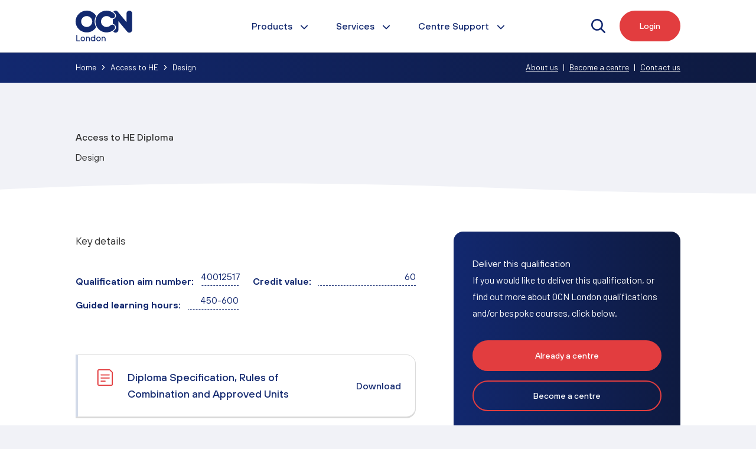

--- FILE ---
content_type: text/html; charset=UTF-8
request_url: https://ocnlondon.org.uk/access-to-he/access-to-he-course-directory/courses/design/
body_size: 29823
content:
<!DOCTYPE html>
<html lang="en-GB">
<head>
            <!-- Google tag (gtag.js) -->
        <script async src="https://www.googletagmanager.com/gtag/js?id=G-DE1NNH67FM"></script>
        <script>
            window.dataLayer = window.dataLayer || [];
            function gtag(){dataLayer.push(arguments);}
            gtag('js', new Date());
            gtag('config', 'G-DE1NNH67FM');
        </script>

        <!-- Google tag (gtag.js) -->
        <script async src="https://www.googletagmanager.com/gtag/js?id=AW-787874237"></script>
        <script>
            window.dataLayer = window.dataLayer || [];
            function gtag(){dataLayer.push(arguments);}
            gtag('js', new Date());
            gtag('config', 'AW-787874237');
        </script>
    
    <meta charset="UTF-8" />
    <meta http-equiv="X-UA-Compatible" content="IE=edge">
    <meta name="viewport" content="width=device-width, initial-scale=1, maximum-scale=1" />
    <meta name="format-detection" content="telephone=no">

    

    <link
        rel="apple-touch-icon"
        sizes="180x180"
        href="https://ocnlondon.org.uk/app/themes/ocnlondon-theme/assets/favicon/apple-touch-icon.png">
    <link
        rel="icon" type="image/png"
        sizes="32x32"
        href="https://ocnlondon.org.uk/app/themes/ocnlondon-theme/assets/favicon/favicon-32x32.png">
    <link
        rel="icon" type="image/png"
        sizes="16x16"
        href="https://ocnlondon.org.uk/app/themes/ocnlondon-theme/assets/favicon/favicon-16x16.png">
    <link
        rel="manifest"
        href="https://ocnlondon.org.uk/app/themes/ocnlondon-theme/assets/favicon/site.webmanifest">
    <link
        rel="mask-icon"
        href="https://ocnlondon.org.uk/app/themes/ocnlondon-theme/assets/favicon/safari-pinned-tab.svg"
        color="#12296f">
    <meta name="msapplication-TileColor" content="#12296f">
    <meta name="theme-color" content="#ffffff">

    <link rel="stylesheet" href="https://ocnlondon.org.uk/app/themes/ocnlondon-theme/style.css" media="screen" />
    <link rel="preconnect" href="https://fonts.googleapis.com">
    <link rel="preconnect" href="https://fonts.gstatic.com" crossorigin>
    

    <meta name='robots' content='index, follow, max-image-preview:large, max-snippet:-1, max-video-preview:-1' />
	<style>img:is([sizes="auto" i], [sizes^="auto," i]) { contain-intrinsic-size: 3000px 1500px }</style>
	
	<!-- This site is optimized with the Yoast SEO plugin v26.0 - https://yoast.com/wordpress/plugins/seo/ -->
	<title>Design - OCN London</title>
<link crossorigin data-rocket-preconnect href="https://scripts.clarity.ms" rel="preconnect">
<link crossorigin data-rocket-preconnect href="https://www.clarity.ms" rel="preconnect">
<link crossorigin data-rocket-preconnect href="https://www.googletagmanager.com" rel="preconnect">
<link crossorigin data-rocket-preconnect href="https://fonts.googleapis.com" rel="preconnect">
<link crossorigin data-rocket-preconnect href="https://checkout.stripe.com" rel="preconnect">
<link crossorigin data-rocket-preconnect href="https://googleads.g.doubleclick.net" rel="preconnect">
<link crossorigin data-rocket-preconnect href="https://js.stripe.com" rel="preconnect">
<link data-rocket-preload as="style" href="https://fonts.googleapis.com/css2?family=Barlow:wght@400;500;600&#038;display=swap" rel="preload">
<link href="https://fonts.googleapis.com/css2?family=Barlow:wght@400;500;600&#038;display=swap" media="print" onload="this.media=&#039;all&#039;" rel="stylesheet">
<noscript><link rel="stylesheet" href="https://fonts.googleapis.com/css2?family=Barlow:wght@400;500;600&#038;display=swap"></noscript><link rel="preload" data-rocket-preload as="image" href="https://ocnlondon.org.uk/app/themes/ocnlondon-theme/assets/gfx/logo.svg" fetchpriority="high">
	<link rel="canonical" href="https://ocnlondon.org.uk/access-to-he/access-to-he-course-directory/courses/design/" />
	<meta property="og:locale" content="en_GB" />
	<meta property="og:type" content="article" />
	<meta property="og:title" content="Design - OCN London" />
	<meta property="og:url" content="https://ocnlondon.org.uk/access-to-he/access-to-he-course-directory/courses/design/" />
	<meta property="og:site_name" content="OCN London" />
	<meta property="article:modified_time" content="2025-09-02T11:41:57+00:00" />
	<meta name="twitter:card" content="summary_large_image" />
	<script type="application/ld+json" class="yoast-schema-graph">{"@context":"https://schema.org","@graph":[{"@type":"WebPage","@id":"https://ocnlondon.org.uk/access-to-he/access-to-he-course-directory/courses/design/","url":"https://ocnlondon.org.uk/access-to-he/access-to-he-course-directory/courses/design/","name":"Design - OCN London","isPartOf":{"@id":"https://ocnlondon.org.uk/#website"},"datePublished":"2023-08-03T17:43:26+00:00","dateModified":"2025-09-02T11:41:57+00:00","breadcrumb":{"@id":"https://ocnlondon.org.uk/access-to-he/access-to-he-course-directory/courses/design/#breadcrumb"},"inLanguage":"en-GB","potentialAction":[{"@type":"ReadAction","target":["https://ocnlondon.org.uk/access-to-he/access-to-he-course-directory/courses/design/"]}]},{"@type":"BreadcrumbList","@id":"https://ocnlondon.org.uk/access-to-he/access-to-he-course-directory/courses/design/#breadcrumb","itemListElement":[{"@type":"ListItem","position":1,"name":"Home","item":"https://ocnlondon.org.uk/"},{"@type":"ListItem","position":2,"name":"Design"}]},{"@type":"WebSite","@id":"https://ocnlondon.org.uk/#website","url":"https://ocnlondon.org.uk/","name":"OCN London","description":"","potentialAction":[{"@type":"SearchAction","target":{"@type":"EntryPoint","urlTemplate":"https://ocnlondon.org.uk/?s={search_term_string}"},"query-input":{"@type":"PropertyValueSpecification","valueRequired":true,"valueName":"search_term_string"}}],"inLanguage":"en-GB"}]}</script>
	<!-- / Yoast SEO plugin. -->


<link rel='dns-prefetch' href='//js.stripe.com' />
<link rel='dns-prefetch' href='//checkout.stripe.com' />
<link href='https://fonts.gstatic.com' crossorigin rel='preconnect' />
<style id='classic-theme-styles-inline-css' type='text/css'>
/*! This file is auto-generated */
.wp-block-button__link{color:#fff;background-color:#32373c;border-radius:9999px;box-shadow:none;text-decoration:none;padding:calc(.667em + 2px) calc(1.333em + 2px);font-size:1.125em}.wp-block-file__button{background:#32373c;color:#fff;text-decoration:none}
</style>
<style id='restrict-content-pro-content-upgrade-redirect-style-inline-css' type='text/css'>
.wp-block-restrict-content-pro-content-upgrade-redirect .wp-block-button__width-25{width:calc(25% - .5rem)}.wp-block-restrict-content-pro-content-upgrade-redirect .wp-block-button__width-25 .wp-block-button__link{width:100%}.wp-block-restrict-content-pro-content-upgrade-redirect .wp-block-button__width-50{width:calc(50% - .5rem)}.wp-block-restrict-content-pro-content-upgrade-redirect .wp-block-button__width-50 .wp-block-button__link{width:100%}.wp-block-restrict-content-pro-content-upgrade-redirect .wp-block-button__width-75{width:calc(75% - .5rem)}.wp-block-restrict-content-pro-content-upgrade-redirect .wp-block-button__width-75 .wp-block-button__link{width:100%}.wp-block-restrict-content-pro-content-upgrade-redirect .wp-block-button__width-100{margin-right:0;width:100%}.wp-block-restrict-content-pro-content-upgrade-redirect .wp-block-button__width-100 .wp-block-button__link{width:100%}

</style>
<style id='global-styles-inline-css' type='text/css'>
:root{--wp--preset--aspect-ratio--square: 1;--wp--preset--aspect-ratio--4-3: 4/3;--wp--preset--aspect-ratio--3-4: 3/4;--wp--preset--aspect-ratio--3-2: 3/2;--wp--preset--aspect-ratio--2-3: 2/3;--wp--preset--aspect-ratio--16-9: 16/9;--wp--preset--aspect-ratio--9-16: 9/16;--wp--preset--color--black: #000000;--wp--preset--color--cyan-bluish-gray: #abb8c3;--wp--preset--color--white: #ffffff;--wp--preset--color--pale-pink: #f78da7;--wp--preset--color--vivid-red: #cf2e2e;--wp--preset--color--luminous-vivid-orange: #ff6900;--wp--preset--color--luminous-vivid-amber: #fcb900;--wp--preset--color--light-green-cyan: #7bdcb5;--wp--preset--color--vivid-green-cyan: #00d084;--wp--preset--color--pale-cyan-blue: #8ed1fc;--wp--preset--color--vivid-cyan-blue: #0693e3;--wp--preset--color--vivid-purple: #9b51e0;--wp--preset--gradient--vivid-cyan-blue-to-vivid-purple: linear-gradient(135deg,rgba(6,147,227,1) 0%,rgb(155,81,224) 100%);--wp--preset--gradient--light-green-cyan-to-vivid-green-cyan: linear-gradient(135deg,rgb(122,220,180) 0%,rgb(0,208,130) 100%);--wp--preset--gradient--luminous-vivid-amber-to-luminous-vivid-orange: linear-gradient(135deg,rgba(252,185,0,1) 0%,rgba(255,105,0,1) 100%);--wp--preset--gradient--luminous-vivid-orange-to-vivid-red: linear-gradient(135deg,rgba(255,105,0,1) 0%,rgb(207,46,46) 100%);--wp--preset--gradient--very-light-gray-to-cyan-bluish-gray: linear-gradient(135deg,rgb(238,238,238) 0%,rgb(169,184,195) 100%);--wp--preset--gradient--cool-to-warm-spectrum: linear-gradient(135deg,rgb(74,234,220) 0%,rgb(151,120,209) 20%,rgb(207,42,186) 40%,rgb(238,44,130) 60%,rgb(251,105,98) 80%,rgb(254,248,76) 100%);--wp--preset--gradient--blush-light-purple: linear-gradient(135deg,rgb(255,206,236) 0%,rgb(152,150,240) 100%);--wp--preset--gradient--blush-bordeaux: linear-gradient(135deg,rgb(254,205,165) 0%,rgb(254,45,45) 50%,rgb(107,0,62) 100%);--wp--preset--gradient--luminous-dusk: linear-gradient(135deg,rgb(255,203,112) 0%,rgb(199,81,192) 50%,rgb(65,88,208) 100%);--wp--preset--gradient--pale-ocean: linear-gradient(135deg,rgb(255,245,203) 0%,rgb(182,227,212) 50%,rgb(51,167,181) 100%);--wp--preset--gradient--electric-grass: linear-gradient(135deg,rgb(202,248,128) 0%,rgb(113,206,126) 100%);--wp--preset--gradient--midnight: linear-gradient(135deg,rgb(2,3,129) 0%,rgb(40,116,252) 100%);--wp--preset--font-size--small: 13px;--wp--preset--font-size--medium: 20px;--wp--preset--font-size--large: 36px;--wp--preset--font-size--x-large: 42px;--wp--preset--spacing--20: 0.44rem;--wp--preset--spacing--30: 0.67rem;--wp--preset--spacing--40: 1rem;--wp--preset--spacing--50: 1.5rem;--wp--preset--spacing--60: 2.25rem;--wp--preset--spacing--70: 3.38rem;--wp--preset--spacing--80: 5.06rem;--wp--preset--shadow--natural: 6px 6px 9px rgba(0, 0, 0, 0.2);--wp--preset--shadow--deep: 12px 12px 50px rgba(0, 0, 0, 0.4);--wp--preset--shadow--sharp: 6px 6px 0px rgba(0, 0, 0, 0.2);--wp--preset--shadow--outlined: 6px 6px 0px -3px rgba(255, 255, 255, 1), 6px 6px rgba(0, 0, 0, 1);--wp--preset--shadow--crisp: 6px 6px 0px rgba(0, 0, 0, 1);}:where(.is-layout-flex){gap: 0.5em;}:where(.is-layout-grid){gap: 0.5em;}body .is-layout-flex{display: flex;}.is-layout-flex{flex-wrap: wrap;align-items: center;}.is-layout-flex > :is(*, div){margin: 0;}body .is-layout-grid{display: grid;}.is-layout-grid > :is(*, div){margin: 0;}:where(.wp-block-columns.is-layout-flex){gap: 2em;}:where(.wp-block-columns.is-layout-grid){gap: 2em;}:where(.wp-block-post-template.is-layout-flex){gap: 1.25em;}:where(.wp-block-post-template.is-layout-grid){gap: 1.25em;}.has-black-color{color: var(--wp--preset--color--black) !important;}.has-cyan-bluish-gray-color{color: var(--wp--preset--color--cyan-bluish-gray) !important;}.has-white-color{color: var(--wp--preset--color--white) !important;}.has-pale-pink-color{color: var(--wp--preset--color--pale-pink) !important;}.has-vivid-red-color{color: var(--wp--preset--color--vivid-red) !important;}.has-luminous-vivid-orange-color{color: var(--wp--preset--color--luminous-vivid-orange) !important;}.has-luminous-vivid-amber-color{color: var(--wp--preset--color--luminous-vivid-amber) !important;}.has-light-green-cyan-color{color: var(--wp--preset--color--light-green-cyan) !important;}.has-vivid-green-cyan-color{color: var(--wp--preset--color--vivid-green-cyan) !important;}.has-pale-cyan-blue-color{color: var(--wp--preset--color--pale-cyan-blue) !important;}.has-vivid-cyan-blue-color{color: var(--wp--preset--color--vivid-cyan-blue) !important;}.has-vivid-purple-color{color: var(--wp--preset--color--vivid-purple) !important;}.has-black-background-color{background-color: var(--wp--preset--color--black) !important;}.has-cyan-bluish-gray-background-color{background-color: var(--wp--preset--color--cyan-bluish-gray) !important;}.has-white-background-color{background-color: var(--wp--preset--color--white) !important;}.has-pale-pink-background-color{background-color: var(--wp--preset--color--pale-pink) !important;}.has-vivid-red-background-color{background-color: var(--wp--preset--color--vivid-red) !important;}.has-luminous-vivid-orange-background-color{background-color: var(--wp--preset--color--luminous-vivid-orange) !important;}.has-luminous-vivid-amber-background-color{background-color: var(--wp--preset--color--luminous-vivid-amber) !important;}.has-light-green-cyan-background-color{background-color: var(--wp--preset--color--light-green-cyan) !important;}.has-vivid-green-cyan-background-color{background-color: var(--wp--preset--color--vivid-green-cyan) !important;}.has-pale-cyan-blue-background-color{background-color: var(--wp--preset--color--pale-cyan-blue) !important;}.has-vivid-cyan-blue-background-color{background-color: var(--wp--preset--color--vivid-cyan-blue) !important;}.has-vivid-purple-background-color{background-color: var(--wp--preset--color--vivid-purple) !important;}.has-black-border-color{border-color: var(--wp--preset--color--black) !important;}.has-cyan-bluish-gray-border-color{border-color: var(--wp--preset--color--cyan-bluish-gray) !important;}.has-white-border-color{border-color: var(--wp--preset--color--white) !important;}.has-pale-pink-border-color{border-color: var(--wp--preset--color--pale-pink) !important;}.has-vivid-red-border-color{border-color: var(--wp--preset--color--vivid-red) !important;}.has-luminous-vivid-orange-border-color{border-color: var(--wp--preset--color--luminous-vivid-orange) !important;}.has-luminous-vivid-amber-border-color{border-color: var(--wp--preset--color--luminous-vivid-amber) !important;}.has-light-green-cyan-border-color{border-color: var(--wp--preset--color--light-green-cyan) !important;}.has-vivid-green-cyan-border-color{border-color: var(--wp--preset--color--vivid-green-cyan) !important;}.has-pale-cyan-blue-border-color{border-color: var(--wp--preset--color--pale-cyan-blue) !important;}.has-vivid-cyan-blue-border-color{border-color: var(--wp--preset--color--vivid-cyan-blue) !important;}.has-vivid-purple-border-color{border-color: var(--wp--preset--color--vivid-purple) !important;}.has-vivid-cyan-blue-to-vivid-purple-gradient-background{background: var(--wp--preset--gradient--vivid-cyan-blue-to-vivid-purple) !important;}.has-light-green-cyan-to-vivid-green-cyan-gradient-background{background: var(--wp--preset--gradient--light-green-cyan-to-vivid-green-cyan) !important;}.has-luminous-vivid-amber-to-luminous-vivid-orange-gradient-background{background: var(--wp--preset--gradient--luminous-vivid-amber-to-luminous-vivid-orange) !important;}.has-luminous-vivid-orange-to-vivid-red-gradient-background{background: var(--wp--preset--gradient--luminous-vivid-orange-to-vivid-red) !important;}.has-very-light-gray-to-cyan-bluish-gray-gradient-background{background: var(--wp--preset--gradient--very-light-gray-to-cyan-bluish-gray) !important;}.has-cool-to-warm-spectrum-gradient-background{background: var(--wp--preset--gradient--cool-to-warm-spectrum) !important;}.has-blush-light-purple-gradient-background{background: var(--wp--preset--gradient--blush-light-purple) !important;}.has-blush-bordeaux-gradient-background{background: var(--wp--preset--gradient--blush-bordeaux) !important;}.has-luminous-dusk-gradient-background{background: var(--wp--preset--gradient--luminous-dusk) !important;}.has-pale-ocean-gradient-background{background: var(--wp--preset--gradient--pale-ocean) !important;}.has-electric-grass-gradient-background{background: var(--wp--preset--gradient--electric-grass) !important;}.has-midnight-gradient-background{background: var(--wp--preset--gradient--midnight) !important;}.has-small-font-size{font-size: var(--wp--preset--font-size--small) !important;}.has-medium-font-size{font-size: var(--wp--preset--font-size--medium) !important;}.has-large-font-size{font-size: var(--wp--preset--font-size--large) !important;}.has-x-large-font-size{font-size: var(--wp--preset--font-size--x-large) !important;}
:where(.wp-block-post-template.is-layout-flex){gap: 1.25em;}:where(.wp-block-post-template.is-layout-grid){gap: 1.25em;}
:where(.wp-block-columns.is-layout-flex){gap: 2em;}:where(.wp-block-columns.is-layout-grid){gap: 2em;}
:root :where(.wp-block-pullquote){font-size: 1.5em;line-height: 1.6;}
</style>
<link rel='stylesheet' id='stripe-checkout-button-css' href='https://checkout.stripe.com/v3/checkout/button.css' type='text/css' media='all' />
<link rel='stylesheet' id='simpay-public-css' href='https://ocnlondon.org.uk/app/plugins/wp-simple-pay-pro-3/includes/core/assets/css/simpay-public.min.css?ver=4.15.0' type='text/css' media='all' />
<link rel='stylesheet' id='simpay-public-pro-css' href='https://ocnlondon.org.uk/app/plugins/wp-simple-pay-pro-3/includes/pro/assets/css/simpay-public-pro.min.css?ver=4.15.0' type='text/css' media='all' />
<link rel='stylesheet' id='theme-css' href='https://ocnlondon.org.uk/app/themes/ocnlondon-theme/dist/main.81c610ae.css?ver=ccf22cbbcf9975b4334961609cd38291' type='text/css' media='all' />
<script type="text/javascript" src="https://ocnlondon.org.uk/wp/wp-includes/js/jquery/jquery.min.js?ver=3.7.1" id="jquery-core-js"></script>
<script type="text/javascript" src="https://ocnlondon.org.uk/wp/wp-includes/js/jquery/jquery-migrate.min.js?ver=3.4.1" id="jquery-migrate-js"></script>
<meta name="viewport" content="width=device-width, minimum-scale=1" />		<style type="text/css" id="wp-custom-css">
			.hero-section::after {
	position: absolute;
	content: '';
	width: 100%;
	height: 100%;
	background: #12286F;
	background: linear-gradient(90deg, rgb(18, 40, 111) 0%, rgba(18, 40, 111, 0.5) 80%, rgba(0, 0, 0, 0) 100%);
}
.template-landing-page {
	top: inherit;
}
.hero-section h1 {
	font-size: 4em;
	line-height: 1.3;
	font-weight: 800;
}
.hero-section p {
	font-size: 24px;
	line-height: 39px;
}
.landing-page-section-4 {
  padding-top: 0;
}
.landing-page-section-3 h2.font-semibold {
	background: rgba(15, 151, 210, 0.10);
	position: relative;
	padding: 7px 20px 7px 38px;
	border-radius: 30px;
	display: inline-block;
	border: 1px solid rgba(15, 151, 210, 0.20);
	font-size: 14px !important;
	margin-bottom: 20px;
}
.landing-page-section-3 h2.font-semibold::before {
	content: '';
	background: url(https://ocnlondon.org.uk/app/themes/ocnlondon-theme/assets/gfx/star.svg);
	position: absolute;
	left: 15px;
	width: 16px;
	height: 16px;
	background-repeat: no-repeat;
	background-size: 16px;
	top: 50%;
	transform: translate(0, -50%);
}
.hero-section .rounded-full.border-red.bg-red span::after, .landing-page-section-2 .rounded-full.border-red.bg-red span::after, .landing-page-section-3 .rounded-full.border-red.bg-red span::after {
	content: '';
	background: #cc1819;
	width: 20px;
	height: 20px;
	background: url(https://ocnlondon.org.uk/app/themes/ocnlondon-theme/assets/gfx/arrow-right.svg);
	background-repeat: no-repeat;
	background-size: 12px;
	background-position: center;
	margin-left: 5px;
}
.landing-page-section-8 .rounded-full.border-red.bg-red span::after {
	content: '';
	background: #cc1819;
	width: 20px;
	height: 20px;
	background: url(https://ocnlondon.org.uk/app/themes/ocnlondon-theme/assets/gfx/arrow-2.svg);
	background-repeat: no-repeat;
	background-size: 12px;
	background-position: center;
	margin-left: 5px;
}
.landing-page-section-7 .pt-24 {
	padding-bottom: 3rem !important;
}
.text-balance.page-id-552343 {
	text-wrap: unset;
}
.enq-form-sec .js-form-inner .js-form-btn {
	width: 100%;
	position: relative;
}
.enq-form-sec .js-form-inner .js-form-btn::after {
	content: '';
	width: 20px;
	height: 20px;
	background: url(https://s3.eu-west-1.amazonaws.com/ocnlondon.org.uk/app/uploads/2025/12/arrow-right.svg);
	background-repeat: no-repeat;
	background-size: 12px;
	background-position: center;
	margin-left: 5px;
	position: absolute;
}
.hero-section .cta-btn .block.w-min.border-2.rounded-full:hover {
	background: #e23d3fe5 !important;
	color: #fff !important;
	border-color: #e23d3fe5 !important;
}
.hero-section .cta-btn .block.w-min.border-2.rounded-full {
	margin-top: 0px;
}
.hero-section .underline.not-prose.cta-btn {
	text-decoration: unset !important;
}
.landing-page-section-3 .grid .prose.prose-lg p {
	font-size: 20px;
	line-height: 28px;
}
.hero-section .flex.flex-col.justify-end.flex-1.w-full {
	z-index: 1;
}
.hero-section .absolute.-bottom-px.left-0.w-full.min-w-\[32rem\].leading-\[0\].rotate-180 {
	z-index: 1;
}
.hero-section .lg\:opacity-40 {
	opacity: 1;
}
.landing-page-section-1 .grid .w-full .w-10.mb-6 {
	width: 54px;
	box-shadow: 0 10px 15px rgba(0, 0, 0, 0.10);
	border-radius: 50%;
}
.landing-page-section-2 .lg\:row-start-1 .relative.z-0.h-full.min-h-72 {
	box-shadow: 4px 25px 40px rgba(0, 0, 0, 0.20);
	min-height: 460px;
}
.landing-page-section-3 .relative.z-0.h-full.min-h-72 {
	box-shadow: 4px 25px 40px rgba(0, 0, 0, 0.20);
	min-height: 500px;
	object-fit: cover;
}
.landing-page-section-3 .relative.bg-white {
	background: #F0F3F7;
	background: linear-gradient(342deg, rgb(240, 243, 247) 0%, rgb(244, 246, 249) 50%, rgb(255, 255, 255) 100%);
	padding-top: 90px;
}
.landing-page-section-4 .bg-white {
	background: #0F97D3;
	background: linear-gradient(0deg, rgba(15, 151, 211, 1) 0%, rgba(18, 40, 111, 1) 100%);
	padding-top: 90px;
}
.landing-page-section-4 .mb-12 h2 {
	text-align: center;
	color: #fff;
	font-size: 2.6em !important;
}
.landing-page-section-4 .grid .bg-grey-light {
	background: rgba(255, 255, 255, 0.10);
	border: 1px solid rgba(255, 255, 255, 0.10);
	box-shadow: 0px 25px 40px rgba(0, 0, 0, 0.25);
}
.landing-page-section-4 .grid .bg-grey-light .mb-8.prose {
	text-align: center;
	margin-bottom: 10px;
}
.landing-page-section-4 .grid .bg-grey-light .mb-8.prose h2 {
	font-size: 72px;
	line-height: 72px;
	font-weight: 400;
	color: #fff;
}
.landing-page-section-4 .grid .bg-grey-light .mb-8.prose p {
	color: rgba(255, 255, 255, 0.95);
	font-size: 18px;
	line-height: 29px;
	padding-left: 10px;
	padding-right: 10px;
}
.landing-page-section-5 {
	padding-top: 60px;
	padding-bottom: 60px;
}
.landing-page-section-6 .title-block h2 {
	font-size: 2.8em !important;
	font-weight: 600;
}
.qt-designation-sec .qt-name {
	color: #101828;
	font-size: 16px;
	line-height: 24px
}
.qt-block-content p {
	font-size: 16px;
	line-height: 26px;
	font-style: italic;
	color: #333;
	font-weight: 500;
}
.qt-icon-sec img {
	box-shadow: 0px 10px 15px rgba(0, 0, 0, 0.15);
	border-radius: 50%;
}
.qt-designation-sec .qt-designation {
	color: #4A5565;
	font-size: 14px;
	line-height: 20px
}
.landing-page-section-6 .bg-grey-light.rounded-2xl.shadow-border {
	background: #f3f4f7;
	border: 0px !important;
	box-shadow: unset !important;
}
.landing-page-section-3 .grid .prose.prose-lg ul li {
	position: relative;
}
.landing-page-section-3 .grid .prose.prose-lg ul li::after {
	content: '';
	background: #fff;
	width: 20px;
	height: 20px;
	position: absolute;
	left: -25px;
	top: 6px;
	border-radius: 50px;
	border: 6px solid #0F97D3;
}
.landing-page-section-3 .grid .prose.prose-lg ul {
	list-style: none;
	padding-left: 25px;
}
.landing-page-section-7 .max-w-none.mb-12.prose.xs\:prose-lg {
	text-align: center;
}
.landing-page-section-7 .max-w-none.mb-12 h2 {
	text-align: center;
	font-size: 2.6em !important;
}
.landing-page-section-7 .max-w-none.mb-12 h2 {
	margin-bottom: 20px;
}
.landing-page-section-7 .max-w-none.mb-12 p {
	font-size: 18px;
	line-height: 28px;
}
.landing-page-section-7 .grid .w-full .w-10.mb-6 {
	width: 56px;
	box-shadow: 0px 10px 15px rgba(0, 0, 0, 0.15);
	border-radius: 50%;
}
.landing-page-section-7 .grid .w-full h2 {
	font-size: 16px;
	line-height: 24px;
	font-weight: 400;
}
.landing-page-section-7 .grid .w-full h2 {
	font-size: 16px;
	line-height: 24px;
	font-weight: 400;
	color: #12286F;
}
.landing-page-section-7 .grid .w-full p {
	font-size: 16px;
	line-height: 26px;
	color: #333;
}
.landing-page-section-7 .grid .w-full.bg-grey-light {
	background: #FFF;
	background: linear-gradient(0deg, rgb(255, 255, 255) 0%, rgb(211, 219, 233) 100%);
	box-shadow: 0px 4px 6px rgba(0, 0, 0, 0.10);
	border: 1px solid rgba(211, 219, 233, 0.53);
}
.landing-page-section-8 .grid {
	display: block;
}
.landing-page-section-8 .grid .mb-6.lg\:mb-0.prose.prose-lg.prose-invert {
	width: 100%;
	max-width: unset;
	text-align: center;
	margin-bottom: 15px;
}
.landing-page-section-8 .grid .max-w-none {
	text-align: center;
}
.landing-page-section-8 .grid .max-w-none p {
	max-width: 684px;
	text-align: center;
	margin: auto;
	font-size: 18px;
	line-height: 28px;
}
.landing-page-section-8 .grid .max-w-none .block.w-min {
	margin-left: auto;
	margin-right: auto;
	margin-top: 32px;
}
.landing-page-section-8 .bg-gradient-to-r.from-blue.to-blue-100 {
	background: #0F97D3;
	background: linear-gradient(0deg, rgba(15, 151, 211, 1) 0%, rgba(18, 40, 111, 1) 100%);
}
.contact-us-section {
	background: #0F97D3;
	background: linear-gradient(0deg, rgba(15, 151, 211, 1) 0%, rgba(18, 40, 111, 1) 100%);
	max-width: 100%;
}
.contact-us-content-sec h2 {
	text-align: center;
	font-size: 2.8em !important;
	color: #fff;
	font-weight: 600;
	line-height: 1;
}
.contact-us-content-sec p {
	color: #fff;
	max-width: 700px;
	margin-left: auto;
	margin-right: auto;
	font-size: 20px;
	line-height: 28px;
	margin-top: 40px;
}
.testimonial-section {
	margin-top: 40px;
	margin-bottom: 60px;
}
.wp_footer .absolute.-top-8.left-0.w-full.leading-\[0\] svg {
	background: #0F97D3;
}
.landing-page-section-1 .absolute.-top-8.left-0.w-full.leading-\[0\].rotate-180 {
	display: none;
}
.landing-page-section-1 .max-w-none.mb-12.prose.xs\:prose-lg {
	text-align: center;
}
.landing-page-section-1 .max-w-none.mb-12.prose.xs\:prose-lg h2 {
	font-size: 2.4em !important;
	line-height: 1.1;
}
.landing-page-section-1 .max-w-none.mb-12.prose.xs\:prose-lg p {
	font-size: 18px;
	line-height: 28px;
	color: oklch(0.45 0.03 256.8);
	max-width: 896px;
	margin: 0 auto;
}
.landing-page-section-1 .mb-8.prose.prose-h2\:mb-3 {
	margin-bottom: 0;
}
.landing-page-section-1 .p-8.border.bg-grey-light.rounded-2xl.shadow-border {
	background: linear-gradient(#D3DBE9, #fff);
	box-shadow: 0 4px 6px rgba(0, 0, 0, 0.10);
}
.landing-page-section-1 .mb-8.prose.prose-h2\:mb-3 h2 {
	font-size: 16px;
	line-height: 24px;
	font-weight: 400;
}
.pt-landing-page .flex.flex-col.relative.z-0.bg-black.overflow-hidden {
	height: calc(100vh - 70px);
}
.landing-page-section-6 .title-block h2 {
	color: #fff;
	text-align: center;
	font-size: 43px;
	line-height: 64px;
	margin-bottom: 20px;
}
.landing-page-section-6 .content-block, .landing-page-section-6 .content-block p {
	color: #fff;
	text-align: center;
	font-size: 20px;
	line-height: 28px;
}
.inner-sec-bg {
	background: rgba(18, 40, 111, 0.9);
}
.qt-block-content {
	margin-top: 20px;
}
.qt-author-sec {
	display: flex;
	gap: 10px;
	align-items: center;
	margin-top: 30px;
}
.qt-icon-sec img {
	margin-bottom: 0;
	width: 48px;
	height: 48px;
	aspect-ratio: 1/1;
	object-fit: cover;
}
.contact-us-content-sec h2 {
	margin-top: 0;
}
.contact-us-content-sec {
	text-align: center;
}
.testimonial-section {
	text-align: center;
}
.member-image {
	width: 128px;
	margin: 0 auto;
	position: relative;
}
.member-image img {
	border-radius: 50%;
	width: 128px;
	height: 128px;
	aspect-ratio: 1/1;
	object-fit: cover;
	border: 5px solid #426ba0;
}
.member-status-flag {
	height: 32px;
	width: 32px;
	display: inline-block;
	background: #518E66;
	border-radius: 100%;
	position: absolute;
	bottom: 0px;
	right: 0;
	border: 4px solid #fff;
}
.testimonial-section .member-name {
	font-size: 20px;
	color: #fff;
	line-height: 28px;
	margin-top: 15px;
}
.testimonial-section .member-position {
	color: #ffffffbd;
	font-size: 16px;
	line-height: 24px;
}
.enq-form-sec {
	max-width: 672px;
	margin: 0 auto;
	padding: 48px;
	border-radius: 24px;
	border: solid 1px rgba(255, 255, 255, 0.05);
	background-color: rgba(255, 255, 255, 0.05);
	box-shadow: 0px 25px 50px rgba(0, 0, 0, 0.25);
}
.enq-form-sec .md\:flex.group\/input {
	display: inline-block;
	width: 100%;
	margin-top: 10px;
}
.enq-form-sec .md\:flex.group\/input label {
	color: #fff;
}
.enq-form-sec .md\:flex.group\/input input {
	background: #fff;
	border-radius: 16px;
}
.enq-form-sec .md\:flex.group\/input textarea {
	background: #fff;
	border-radius: 16px;
	resize: none;
	height: 70px;
}
 .enq-form-sec .md\:flex.group\/input input:focus-visible {
 border-color: rgb(161, 161, 161);
 outline: 0;
}
 .enq-form-sec .md\:flex.group\/input textarea:focus-visible {
 border-color: rgb(161, 161, 161);
 outline: 0;
}
.mb-16.space-y-8 {
	display: flex;
	flex-wrap: wrap;
	gap: 20px;
	margin-bottom: 30px;
}
.enq-form-sec .md\:flex.group\/input:nth-child(1), .enq-form-sec .md\:flex.group\/input:nth-child(2) {
	flex: 0 0 calc(50% - 10px);
	margin-top: 0;
}
.enq-form-sec .md\:flex.group\/input:nth-child(5), .enq-form-sec .md\:flex.group\/input:nth-child(6) {
	flex: 0 0 calc(50% - 10px);
}
.enq-form-sec .block.pt-6.border-t.mb-10.group\/input {
	border: 0;
	padding: 0;
}
.enq-form-sec p, .enq-form-sec p a {
	color: #fff;
}
 @media(max-width:1200px) {
.hero-section h1 {
	font-size: 3em;
	line-height: 1.3;
}
.hero-section p {
	font-size: 20px;
	line-height: 32px;
}
.landing-page-section-3 .relative.bg-white {
	background: #F0F3F7;
	background: linear-gradient(310deg, rgb(240, 243, 247) 0%, rgb(244, 246, 249) 50%, rgb(255, 255, 255) 100%);
}
}
 @media(max-width:767px) {
.landing-page-section-1 .max-w-none.mb-12.prose.xs\:prose-lg h2 {
	line-height: 1.4;
}
.landing-page-section-3 .relative.bg-white {
	background: #f2f4f8 !important;
}
.landing-page-section-5 .text-lg.font-title.font-semibold.whitespace-nowrap {
	text-align: center;
}
.qt-icon-sec {
	width: 65px !important;
}
.enq-form-sec .md\:flex.group\/input:nth-child(1), .enq-form-sec .md\:flex.group\/input:nth-child(2) {
	flex: 0 0 calc(100% - 0px);
	margin-top: 0;
}
.enq-form-sec .md\:flex.group\/input:nth-child(5), .enq-form-sec .md\:flex.group\/input:nth-child(6) {
	flex: 0 0 calc(100% - 0px);
}
}
		</style>
		
            <script type="text/javascript">
            (function(c,l,a,r,i,t,y){
                c[a]=c[a]||function(){(c[a].q=c[a].q||[]).push(arguments)};
                t=l.createElement(r);t.async=1;t.src="https://www.clarity.ms/tag/"+i;
                y=l.getElementsByTagName(r)[0];y.parentNode.insertBefore(t,y);
            })(window, document, "clarity", "script", "t1czpqkwbt");
        </script>
    <meta name="generator" content="WP Rocket 3.19.4" data-wpr-features="wpr_preconnect_external_domains wpr_oci wpr_preload_links wpr_desktop" /></head>
<body class="flex flex-col bg-grey text-grey-200 font-body text-base overflow-x-hidden text-balance page-id-1436">
        
    
    <div class="fixed xl:hidden top-0 z-20 w-full h-full pt-[80px] opacity-0 pointer-events-none group/overlay js-mobile-menu">
    <nav class="hidden flex-col relative z-0 h-full pt-10 pb-20 px-6 sm:px-8 md:px-16 xl:px-32 backface-hidden text-blue font-title font-semibold perspective-1000 overflow-auto translate-z-0 group-[.is-open]/overlay:flex"
        itemscope=""
        itemtype="http://schema.org/SiteNavigationElement">
                        <div class="flex flex-wrap group/submenu-0 js-mobile-menu-link">
                    <a href="https://ocnlondon.org.uk/our-products/"
                        class="block flex-1 py-3.5 sm:py-4 border-b whitespace-nowrap will-change-transform"
                        itemprop="url">
                        <span itemprop="name">Products</span>
                    </a>
                    <span class="flex items-center justify-center w-16 border-b group-[.is-open]/submenu-0:border-b-0 js-mobile-submenu-btn border-l group-[.is-open]/submenu-0:bg-grey"
                        role="button"
                        tabindex="0">
                        <svg class="w-3 h-3 pointer-events-none group-[.is-open]/submenu-0:rotate-180">
                            <use
                                xlink:href="#icon-chevron-down"
                                class="fill-blue"></use>
                        </svg>
                    </span>
                    <div class="hidden w-full bg-grey group-[.is-open]/submenu-0:block">
                            <div class="flex flex-wrap group/submenu-1">
                    <a href="https://ocnlondon.org.uk/qualifications/"
                        class="block flex-1 py-3.5 sm:py-4 pl-4 border-b whitespace-nowrap will-change-transform"
                        itemprop="url">
                        <span itemprop="name">Regulated Qualifications</span>
                    </a>
                    <span class="flex items-center justify-center w-16 border-b group-[.is-open]/submenu-1:border-b-0 js-mobile-submenu-btn group-[.is-open]/submenu-1:bg-grey-100 group-[.is-open]/submenu-1:border-l"
                        role="button"
                        tabindex="0">
                        <svg class="w-3 h-3 pointer-events-none group-[.is-open]/submenu-1:rotate-180">
                            <use
                                xlink:href="#icon-chevron-down"
                                class="fill-blue"></use>
                        </svg>
                    </span>
                    <div class="hidden w-full bg-grey-100 group-[.is-open]/submenu-1:block">
                            <a href="https://ocnlondon.org.uk/qualifications/search/"
                    class="block py-3.5 sm:py-4 pl-8 border-b whitespace-nowrap will-change-transform"
                    itemprop="url">
                    <span itemprop="name">Qualification Search</span>
                </a>
                            <a href="https://ocnlondon.org.uk/qualifications/"
                    class="block py-3.5 sm:py-4 pl-8 border-b whitespace-nowrap will-change-transform"
                    itemprop="url">
                    <span itemprop="name">Qualifications Categories</span>
                </a>
                            <a href="https://ocnlondon.org.uk/qualifications/unit-bank/"
                    class="block py-3.5 sm:py-4 pl-8 border-b whitespace-nowrap will-change-transform"
                    itemprop="url">
                    <span itemprop="name">Unit Bank</span>
                </a>
                            <a href="https://ocnlondon.org.uk/access-to-he/pre-access-programmes/"
                    class="block py-3.5 sm:py-4 pl-8 border-b whitespace-nowrap will-change-transform"
                    itemprop="url">
                    <span itemprop="name">Pre-Access Programmes</span>
                </a>
                                </div>
                </div>
                            <div class="flex flex-wrap group/submenu-1">
                    <a href="https://ocnlondon.org.uk/access-to-he/"
                        class="block flex-1 py-3.5 sm:py-4 pl-4 border-b whitespace-nowrap will-change-transform"
                        itemprop="url">
                        <span itemprop="name">Access to HE</span>
                    </a>
                    <span class="flex items-center justify-center w-16 border-b group-[.is-open]/submenu-1:border-b-0 js-mobile-submenu-btn group-[.is-open]/submenu-1:bg-grey-100 group-[.is-open]/submenu-1:border-l"
                        role="button"
                        tabindex="0">
                        <svg class="w-3 h-3 pointer-events-none group-[.is-open]/submenu-1:rotate-180">
                            <use
                                xlink:href="#icon-chevron-down"
                                class="fill-blue"></use>
                        </svg>
                    </span>
                    <div class="hidden w-full bg-grey-100 group-[.is-open]/submenu-1:block">
                            <a href="https://ocnlondon.org.uk/access-to-he/"
                    class="block py-3.5 sm:py-4 pl-8 border-b whitespace-nowrap will-change-transform"
                    itemprop="url">
                    <span itemprop="name">Access Diploma Categories</span>
                </a>
                            <a href="https://ocnlondon.org.uk/qualifications/unit-bank/"
                    class="block py-3.5 sm:py-4 pl-8 border-b whitespace-nowrap will-change-transform"
                    itemprop="url">
                    <span itemprop="name">Unit Bank</span>
                </a>
                            <a href="https://ocnlondon.org.uk/access-to-he/access-centre-area/"
                    class="block py-3.5 sm:py-4 pl-8 border-b whitespace-nowrap will-change-transform"
                    itemprop="url">
                    <span itemprop="name">Access to HE Centre Area</span>
                </a>
                            <a href="https://ocnlondon.org.uk/access-to-he/access-learners/"
                    class="block py-3.5 sm:py-4 pl-8 border-b whitespace-nowrap will-change-transform"
                    itemprop="url">
                    <span itemprop="name">Access to HE Learner Area</span>
                </a>
                                </div>
                </div>
                            <a href="https://ocnlondon.org.uk/our-services/bespoke-qualifications/"
                    class="block py-3.5 sm:py-4 pl-4 border-b whitespace-nowrap will-change-transform"
                    itemprop="url">
                    <span itemprop="name">Bespoke Qualifications</span>
                </a>
                            <a href="https://ocnlondon.org.uk/our-products/apprenticeship-assessments/"
                    class="block py-3.5 sm:py-4 pl-4 border-b whitespace-nowrap will-change-transform"
                    itemprop="url">
                    <span itemprop="name">Apprenticeship Assessments</span>
                </a>
                            <a href="https://ocnlondon.org.uk/our-services/ocn-london-endorsed/"
                    class="block py-3.5 sm:py-4 pl-4 border-b whitespace-nowrap will-change-transform"
                    itemprop="url">
                    <span itemprop="name">Endorsed</span>
                </a>
                            <a href="https://ocnlondon.org.uk/our-services/ocn-london-international/"
                    class="block py-3.5 sm:py-4 pl-4 border-b whitespace-nowrap will-change-transform"
                    itemprop="url">
                    <span itemprop="name">International</span>
                </a>
                            <a href="https://ocnlondon.org.uk/our-products/microcredentials/"
                    class="block py-3.5 sm:py-4 pl-4 border-b whitespace-nowrap will-change-transform"
                    itemprop="url">
                    <span itemprop="name">microcredentials</span>
                </a>
                            <a href="https://ocnlondon.org.uk/our-products/uk-hospitality-skills-passport/"
                    class="block py-3.5 sm:py-4 pl-4 border-b whitespace-nowrap will-change-transform"
                    itemprop="url">
                    <span itemprop="name">UK Hospitality Skills Passport</span>
                </a>
                            <a href="https://ocnlondon.org.uk/send/"
                    class="block py-3.5 sm:py-4 pl-4 border-b whitespace-nowrap will-change-transform"
                    itemprop="url">
                    <span itemprop="name">SEND</span>
                </a>
                                </div>
                </div>
                            <div class="flex flex-wrap group/submenu-0 js-mobile-menu-link">
                    <a href="https://ocnlondon.org.uk/our-services/"
                        class="block flex-1 py-3.5 sm:py-4 border-b whitespace-nowrap will-change-transform"
                        itemprop="url">
                        <span itemprop="name">Services</span>
                    </a>
                    <span class="flex items-center justify-center w-16 border-b group-[.is-open]/submenu-0:border-b-0 js-mobile-submenu-btn border-l group-[.is-open]/submenu-0:bg-grey"
                        role="button"
                        tabindex="0">
                        <svg class="w-3 h-3 pointer-events-none group-[.is-open]/submenu-0:rotate-180">
                            <use
                                xlink:href="#icon-chevron-down"
                                class="fill-blue"></use>
                        </svg>
                    </span>
                    <div class="hidden w-full bg-grey group-[.is-open]/submenu-0:block">
                            <div class="flex flex-wrap group/submenu-1">
                    <a href="https://ocnlondon.org.uk/about-us/"
                        class="block flex-1 py-3.5 sm:py-4 pl-4 border-b whitespace-nowrap will-change-transform"
                        itemprop="url">
                        <span itemprop="name">About Us</span>
                    </a>
                    <span class="flex items-center justify-center w-16 border-b group-[.is-open]/submenu-1:border-b-0 js-mobile-submenu-btn group-[.is-open]/submenu-1:bg-grey-100 group-[.is-open]/submenu-1:border-l"
                        role="button"
                        tabindex="0">
                        <svg class="w-3 h-3 pointer-events-none group-[.is-open]/submenu-1:rotate-180">
                            <use
                                xlink:href="#icon-chevron-down"
                                class="fill-blue"></use>
                        </svg>
                    </span>
                    <div class="hidden w-full bg-grey-100 group-[.is-open]/submenu-1:block">
                            <a href="https://ocnlondon.org.uk/about-us/our-staff/"
                    class="block py-3.5 sm:py-4 pl-8 border-b whitespace-nowrap will-change-transform"
                    itemprop="url">
                    <span itemprop="name">Our People</span>
                </a>
                            <a href="https://ocnlondon.org.uk/about-us/work-for-us/"
                    class="block py-3.5 sm:py-4 pl-8 border-b whitespace-nowrap will-change-transform"
                    itemprop="url">
                    <span itemprop="name">Work For Us</span>
                </a>
                            <a href="https://ocnlondon.org.uk/news/"
                    class="block py-3.5 sm:py-4 pl-8 border-b whitespace-nowrap will-change-transform"
                    itemprop="url">
                    <span itemprop="name">News</span>
                </a>
                            <a href="https://ocnlondon.org.uk/blog/"
                    class="block py-3.5 sm:py-4 pl-8 border-b whitespace-nowrap will-change-transform"
                    itemprop="url">
                    <span itemprop="name">Blog</span>
                </a>
                            <a href="https://ocnlondon.org.uk/contact-us/"
                    class="block py-3.5 sm:py-4 pl-8 border-b whitespace-nowrap will-change-transform"
                    itemprop="url">
                    <span itemprop="name">Contact Us</span>
                </a>
                                </div>
                </div>
                            <a href="https://ocnlondon.org.uk/replacement-certificate/"
                    class="block py-3.5 sm:py-4 pl-4 border-b whitespace-nowrap will-change-transform"
                    itemprop="url">
                    <span itemprop="name">Replacement Certificates</span>
                </a>
                            <a href="https://ocnlondon.org.uk/qualifications/remote-delivery-and-digital-resources/"
                    class="block py-3.5 sm:py-4 pl-4 border-b whitespace-nowrap will-change-transform"
                    itemprop="url">
                    <span itemprop="name">Digital Resources</span>
                </a>
                            <a href="https://ocnlondon.org.uk/centres/training-events/"
                    class="block py-3.5 sm:py-4 pl-4 border-b whitespace-nowrap will-change-transform"
                    itemprop="url">
                    <span itemprop="name">Training &#038; Events</span>
                </a>
                            <a href="https://ocnlondon.org.uk/faq/"
                    class="block py-3.5 sm:py-4 pl-4 border-b whitespace-nowrap will-change-transform"
                    itemprop="url">
                    <span itemprop="name">FAQ</span>
                </a>
                                </div>
                </div>
                            <div class="flex flex-wrap group/submenu-0 js-mobile-menu-link">
                    <a href="https://ocnlondon.org.uk/centres/"
                        class="block flex-1 py-3.5 sm:py-4 border-b whitespace-nowrap will-change-transform"
                        itemprop="url">
                        <span itemprop="name">Centre Support</span>
                    </a>
                    <span class="flex items-center justify-center w-16 border-b group-[.is-open]/submenu-0:border-b-0 js-mobile-submenu-btn border-l group-[.is-open]/submenu-0:bg-grey"
                        role="button"
                        tabindex="0">
                        <svg class="w-3 h-3 pointer-events-none group-[.is-open]/submenu-0:rotate-180">
                            <use
                                xlink:href="#icon-chevron-down"
                                class="fill-blue"></use>
                        </svg>
                    </span>
                    <div class="hidden w-full bg-grey group-[.is-open]/submenu-0:block">
                            <a href="https://ocnlondon.org.uk/centres/"
                    class="block py-3.5 sm:py-4 pl-4 border-b whitespace-nowrap will-change-transform"
                    itemprop="url">
                    <span itemprop="name">Centre Support</span>
                </a>
                            <a href="https://ocnlondon.org.uk/centres/quality-assurance/"
                    class="block py-3.5 sm:py-4 pl-4 border-b whitespace-nowrap will-change-transform"
                    itemprop="url">
                    <span itemprop="name">Quality Assurance</span>
                </a>
                            <a href="https://ocnlondon.org.uk/centres/quality-assurance/external-verification/"
                    class="block py-3.5 sm:py-4 pl-4 border-b whitespace-nowrap will-change-transform"
                    itemprop="url">
                    <span itemprop="name">External Quality Assurance</span>
                </a>
                            <a href="https://ocnlondon.org.uk/become-a-centre/"
                    class="block py-3.5 sm:py-4 pl-4 border-b whitespace-nowrap will-change-transform"
                    itemprop="url">
                    <span itemprop="name">Become a Centre</span>
                </a>
                                </div>
                </div>
                    <div class="mt-8 space-y-3 js-mobile-menu-link">
            <a href="https://ocnlondon.org.uk/contact-us/"
    class="flex items-center text-blue font-title font-semibold whitespace-nowrap hover:text-red group/text-btn "
        >
    Contact us        <svg class="flex-[0_0_1.25rem] w-5 h-5 ml-3">
            <use
                xlink:href="#icon-arrow-right"
                class="fill-current group-hover/text-btn:fill-red"></use>
        </svg>
    </a><a href="https://ocnlondon.org.uk/become-a-centre/"
    class="flex items-center text-blue font-title font-semibold whitespace-nowrap hover:text-red group/text-btn "
        >
    Become a centre        <svg class="flex-[0_0_1.25rem] w-5 h-5 ml-3">
            <use
                xlink:href="#icon-arrow-right"
                class="fill-current group-hover/text-btn:fill-red"></use>
        </svg>
    </a><a href="https://ocnlondon.org.uk/replacement-certificate/"
    class="flex items-center text-blue font-title font-semibold whitespace-nowrap hover:text-red group/text-btn "
        >
    Replacement Certificates        <svg class="flex-[0_0_1.25rem] w-5 h-5 ml-3">
            <use
                xlink:href="#icon-arrow-right"
                class="fill-current group-hover/text-btn:fill-red"></use>
        </svg>
    </a>        </div>

        <div class="flex items-center mt-12 space-x-3 js-mobile-menu-link">
            <span class="mr-2.5">Follow us</span>
                <a href="https://www.linkedin.com/company/ocn-london/"
        target="_blank"
        class="flex items-center justify-center w-10 h-10 bg-blue rounded-full hover:bg-red">
        <svg class="w-5 h-5">
            <use
                xlink:href="#icon-linkedin"
                class="fill-grey"><symbol id="icon-linkedin" viewBox="0 0 50 50"><path d="M11.6 48.3V16.8H1.1v31.6h10.5v-.1zM6.4 12.5c3.6 0 5.9-2.4 5.9-5.5S10 1.6 6.4 1.6.5 3.9.5 7c0 3 2.2 5.5 5.9 5.5zm11 35.8h10.5V30.7c0-1 0-1.8.3-2.5.7-1.8 2.5-3.8 5.5-3.8 3.8 0 5.3 2.9 5.3 7.1v16.9h10.5V30.2c0-9.7-5.2-14.3-12-14.3-5.6 0-8.1 3.2-9.5 5.3v-4.6H17.4c.2 3.2 0 31.7 0 31.7z"></path></symbol></use>
        </svg>
        <span class="sr-only">Follow us on LinkedIn</span>
    </a>
    <a href="https://twitter.com/OCNLondon"
        target="_blank"
        class="flex items-center justify-center w-10 h-10 bg-blue rounded-full hover:bg-red">
        <svg class="w-5 h-5">
            <use
                xlink:href="#icon-x"
                class="fill-grey"><symbol id="icon-x" viewBox="0 0 100 100"><path d="M59.5 42.3 96.7 0h-8.8L55.6 36.8 29.8 0H0l39 55.6L0 100h8.8L43 61.2 70.2 100H100M12 6.5h13.5l62.3 87.3H74.4"></path></symbol></use>
        </svg>
        <span class="sr-only">Follow us on X</span>
    </a>
        </div>
    </nav>
    <svg class="absolute top-1/2 left-1/2 -z-10 w-full h-full pointer-events-none -translate-x-1/2 -translate-y-1/2"
        width="100%"
        height="100%"
        viewBox="0 0 100 100"
        preserveAspectRatio="none">
        <path class="js-mobile-menu-path"
            fill="#ffffff"
            vector-effect="non-scaling-stroke"
            d="M 100 0 H 100 Q 100 50 100 100 H 100 Z" />
    </svg>
</div>
    <header class="fixed top-0 right-0 left-0 z-30 border-b bg-white print:hidden js-header et-header">
        <div class="flex items-center h-[78px] sm:h-[88px] max-w-screen-2xl px-6 sm:px-8 md:px-16 xl:px-32 mx-auto">
            <div class="flex-1">
    <a class="block w-20 sm:w-24"
        href="https://ocnlondon.org.uk/">
        <img fetchpriority="high" src="https://ocnlondon.org.uk/app/themes/ocnlondon-theme/assets/gfx/logo.svg"
            class="w-full"
            alt="OCN London logo">
    </a>
</div><nav class="nav hidden xl:flex relative z-0 m-0 text-blue font-title font-semibold js-nav-list"
    itemscope=""
    itemtype="http://schema.org/SiteNavigationElement">
                <a
                href="https://ocnlondon.org.uk/our-products/"
                class="py-8 px-6 whitespace-nowrap aria-expanded:text-red group/link js-open-subnav"
                itemprop="url"
                aria-expanded="false">
                <span itemprop="name">Products</span>
                                    <svg class="inline-block h-3 w-3 ml-2.5 transition-transform group-aria-expanded/link:rotate-180">
                        <use xlink:href="#icon-chevron-down" class="fill-blue group-aria-expanded/link:fill-red "></use>
                    </svg>
                            </a>
                    <a
                href="https://ocnlondon.org.uk/our-services/"
                class="py-8 px-6 whitespace-nowrap aria-expanded:text-red group/link js-open-subnav"
                itemprop="url"
                aria-expanded="false">
                <span itemprop="name">Services</span>
                                    <svg class="inline-block h-3 w-3 ml-2.5 transition-transform group-aria-expanded/link:rotate-180">
                        <use xlink:href="#icon-chevron-down" class="fill-blue group-aria-expanded/link:fill-red "></use>
                    </svg>
                            </a>
                    <a
                href="https://ocnlondon.org.uk/our-customers/"
                class="py-8 px-6 whitespace-nowrap aria-expanded:text-red group/link js-open-subnav"
                itemprop="url"
                aria-expanded="false">
                <span itemprop="name">Centre Support</span>
                                    <svg class="inline-block h-3 w-3 ml-2.5 transition-transform group-aria-expanded/link:rotate-180">
                        <use xlink:href="#icon-chevron-down" class="fill-blue group-aria-expanded/link:fill-red "></use>
                    </svg>
                            </a>
                <div class="nav_sub absolute left-0 z-30 w-full h-[38rem] opacity-0 perspective-2000 pointer-events-none transition-opacity print:hidden">
            <div
                class="nav_sub-arrow absolute top-[0.4375rem] left-0 z-10 w-3.5 h-3.5 bg-white transition-transform"
                aria-hidden="true"></div>
            <div class="nav_sub-inner inline-block absolute top-0 left-1/2 duration-300 origin-[50%_-3.5rem] js-subnav">
                <div class="w-screen h-full border-b bg-white shadow">
                    <div class="h-full max-w-screen-2xl sm:px-8 md:px-16 xl:px-32 mx-auto">
                        <div class="relative h-full">
                                                            <div class="nav_sub-section inline-block absolute top-0 left-1/2 w-full pt-6 pb-12 duration-300 js-subnav-section">
                                    <div class="flex relative">
                                        <div class="w-1/4 mr-16">
                                            <span class="block mb-4 text-2xl font-bold">Products</span>
                                            <p class="font-body font-normal">Explore our product portfolio to find out more about what we have on offer</p>
                                            <a
    href="https://ocnlondon.org.uk/our-products/"
        class="block w-min border-2 rounded-full font-title text-sm font-semibold select-none !no-underline text-center touch-manipulation whitespace-nowrap mt-8 border-red bg-red text-white hover:bg-blue hover:border-blue">
    <span class="flex items-center justify-center relative z-10 py-3.5 px-6 sm:px-8 ">
        Explore    </span>
</a>                                        </div>
                                        <div class="grid grid-cols-3 gap-6 flex-1">
                                            <div><span class="block mt-10 first:mt-0 mb-4 text-lg font-bold">Regulated Qualifications</span>                                                <a
                                                    href="https://ocnlondon.org.uk/qualifications/search/"
                                                    class="block mt-3 text-[0.9375rem] group/sublink"
                                                    itemprop="url">
                                                    <span
                                                        class="group-hover/sublink:text-red group-hover/sublink:underline"
                                                        itemprop="name">Qualification Search</span>
                                                </a>
                                                                                            <a
                                                    href="https://ocnlondon.org.uk/qualifications/"
                                                    class="block mt-3 text-[0.9375rem] group/sublink"
                                                    itemprop="url">
                                                    <span
                                                        class="group-hover/sublink:text-red group-hover/sublink:underline"
                                                        itemprop="name">Qualification Categories</span>
                                                </a>
                                                                                            <a
                                                    href="https://ocnlondon.org.uk/qualifications/unit-bank/"
                                                    class="block mt-3 text-[0.9375rem] group/sublink"
                                                    itemprop="url">
                                                    <span
                                                        class="group-hover/sublink:text-red group-hover/sublink:underline"
                                                        itemprop="name">Unit Bank</span>
                                                </a>
                                                                                            <a
                                                    href="https://ocnlondon.org.uk/access-to-he/pre-access-programmes/"
                                                    class="block mt-3 text-[0.9375rem] group/sublink"
                                                    itemprop="url">
                                                    <span
                                                        class="group-hover/sublink:text-red group-hover/sublink:underline"
                                                        itemprop="name">Pre-Access Programmes</span>
                                                </a>
                                            <span class="block mt-10 first:mt-0 mb-4 text-lg font-bold">Access To HE</span>                                                <a
                                                    href="https://ocnlondon.org.uk/access-to-he/"
                                                    class="block mt-3 text-[0.9375rem] group/sublink"
                                                    itemprop="url">
                                                    <span
                                                        class="group-hover/sublink:text-red group-hover/sublink:underline"
                                                        itemprop="name">Access Diploma Categories</span>
                                                </a>
                                                                                            <a
                                                    href="https://ocnlondon.org.uk/access-to-he/access-centre-area/"
                                                    class="block mt-3 text-[0.9375rem] group/sublink"
                                                    itemprop="url">
                                                    <span
                                                        class="group-hover/sublink:text-red group-hover/sublink:underline"
                                                        itemprop="name">Access to HE Centre Area</span>
                                                </a>
                                                                                            <a
                                                    href="https://ocnlondon.org.uk/access-to-he/access-learners/"
                                                    class="block mt-3 text-[0.9375rem] group/sublink"
                                                    itemprop="url">
                                                    <span
                                                        class="group-hover/sublink:text-red group-hover/sublink:underline"
                                                        itemprop="name">Access to HE Learner Area</span>
                                                </a>
                                            </div><div>                                                <a
                                                    href="https://ocnlondon.org.uk/our-services/bespoke-qualifications/"
                                                    class="block mt-10 [&_+_.mt-10]:mt-3 first:mt-0 mb-3 text-lg font-bold group/sublink"
                                                    itemprop="url">
                                                    <span
                                                        class="group-hover/sublink:text-red group-hover/sublink:underline"
                                                        itemprop="name">Bespoke Qualifications</span>
                                                </a>
                                                                                            <a
                                                    href="https://ocnlondon.org.uk/our-products/apprenticeship-assessments/"
                                                    class="block mt-10 [&_+_.mt-10]:mt-3 first:mt-0 mb-3 text-lg font-bold group/sublink"
                                                    itemprop="url">
                                                    <span
                                                        class="group-hover/sublink:text-red group-hover/sublink:underline"
                                                        itemprop="name">Apprenticeship Assessments</span>
                                                </a>
                                                                                            <a
                                                    href="https://ocnlondon.org.uk/our-services/ocn-london-endorsed/"
                                                    class="block mt-10 [&_+_.mt-10]:mt-3 first:mt-0 mb-3 text-lg font-bold group/sublink"
                                                    itemprop="url">
                                                    <span
                                                        class="group-hover/sublink:text-red group-hover/sublink:underline"
                                                        itemprop="name">Endorsed</span>
                                                </a>
                                                                                            <a
                                                    href="https://ocnlondon.org.uk/our-services/ocn-london-international/"
                                                    class="block mt-10 [&_+_.mt-10]:mt-3 first:mt-0 mb-3 text-lg font-bold group/sublink"
                                                    itemprop="url">
                                                    <span
                                                        class="group-hover/sublink:text-red group-hover/sublink:underline"
                                                        itemprop="name">International</span>
                                                </a>
                                                                                            <a
                                                    href="https://ocnlondon.org.uk/our-products/microcredentials/"
                                                    class="block mt-10 [&_+_.mt-10]:mt-3 first:mt-0 mb-3 text-lg font-bold group/sublink"
                                                    itemprop="url">
                                                    <span
                                                        class="group-hover/sublink:text-red group-hover/sublink:underline"
                                                        itemprop="name">microcredentials</span>
                                                </a>
                                                                                            <a
                                                    href="https://ocnlondon.org.uk/our-products/uk-hospitality-skills-passport/"
                                                    class="block mt-10 [&_+_.mt-10]:mt-3 first:mt-0 mb-3 text-lg font-bold group/sublink"
                                                    itemprop="url">
                                                    <span
                                                        class="group-hover/sublink:text-red group-hover/sublink:underline"
                                                        itemprop="name">UK Hospitality Skills Passport</span>
                                                </a>
                                                                                            <a
                                                    href="https://ocnlondon.org.uk/send/"
                                                    class="block mt-10 [&_+_.mt-10]:mt-3 first:mt-0 mb-3 text-lg font-bold group/sublink"
                                                    itemprop="url">
                                                    <span
                                                        class="group-hover/sublink:text-red group-hover/sublink:underline"
                                                        itemprop="name">SEND</span>
                                                </a>
                                            </div><div>                                                    <a
                                                        href="https://ocnlondon.org.uk/qualifications/search/"
                                                        class="block p-6 mb-4 last:mb-0 bg-blue rounded-2xl hover:bg-blue-100 group/sublink"
                                                        itemprop="url">
                                                        <span
                                                            class="text-lg text-white group-hover/sublink:underline"
                                                            itemprop="name">
                                                            Qualification Search                                                        </span>
                                                        <p class="mt-1.5 text-[#d1d5db] font-body text-sm/relaxed font-normal">Use our super powered search bar for quick access to our range of qualifications</p>                                                    </a>
                                                                                                        <a
                                                        href="https://ocnlondon.org.uk/qualifications/unit-bank/"
                                                        class="block p-6 mb-4 last:mb-0 bg-blue rounded-2xl hover:bg-blue-100 group/sublink"
                                                        itemprop="url">
                                                        <span
                                                            class="text-lg text-white group-hover/sublink:underline"
                                                            itemprop="name">
                                                            Unit Bank                                                        </span>
                                                        <p class="mt-1.5 text-[#d1d5db] font-body text-sm/relaxed font-normal">Search for details of our qualification units regulated by Ofqual, as well as Access to HE units regulated by QAA</p>                                                    </a>
                                                    </div>                                        </div>
                                    </div>
                                </div>
                                                            <div class="nav_sub-section inline-block absolute top-0 left-1/2 w-full pt-6 pb-12 duration-300 js-subnav-section">
                                    <div class="flex relative">
                                        <div class="w-1/4 mr-16">
                                            <span class="block mb-4 text-2xl font-bold">Services</span>
                                            <p class="font-body font-normal">If you are already an approved OCN London Centre, you will find a range of resources and support here, along with some useful information about us and our people</p>
                                            <a
    href="https://ocnlondon.org.uk/our-services/"
        class="block w-min border-2 rounded-full font-title text-sm font-semibold select-none !no-underline text-center touch-manipulation whitespace-nowrap mt-8 border-red bg-red text-white hover:bg-blue hover:border-blue">
    <span class="flex items-center justify-center relative z-10 py-3.5 px-6 sm:px-8 ">
        Explore    </span>
</a>                                        </div>
                                        <div class="grid grid-cols-3 gap-6 flex-1">
                                            <div><span class="block mt-10 first:mt-0 mb-4 text-lg font-bold">Centres</span>                                                <a
                                                    href="https://ocnlondon.org.uk/centres/"
                                                    class="block mt-3 text-[0.9375rem] group/sublink"
                                                    itemprop="url">
                                                    <span
                                                        class="group-hover/sublink:text-red group-hover/sublink:underline"
                                                        itemprop="name">Centre Support</span>
                                                </a>
                                                                                            <a
                                                    href="https://ocnlondon.org.uk/centres/quality-assurance/"
                                                    class="block mt-3 text-[0.9375rem] group/sublink"
                                                    itemprop="url">
                                                    <span
                                                        class="group-hover/sublink:text-red group-hover/sublink:underline"
                                                        itemprop="name">Quality Assurance</span>
                                                </a>
                                                                                            <a
                                                    href="https://ocnlondon.org.uk/centres/quality-assurance/external-verification/"
                                                    class="block mt-3 text-[0.9375rem] group/sublink"
                                                    itemprop="url">
                                                    <span
                                                        class="group-hover/sublink:text-red group-hover/sublink:underline"
                                                        itemprop="name">External Quality Assurance</span>
                                                </a>
                                                                                            <a
                                                    href="https://ocnlondon.org.uk/replacement-certificate/"
                                                    class="block mt-10 [&_+_.mt-10]:mt-3 first:mt-0 mb-3 text-lg font-bold group/sublink"
                                                    itemprop="url">
                                                    <span
                                                        class="group-hover/sublink:text-red group-hover/sublink:underline"
                                                        itemprop="name">Replacement Certificates</span>
                                                </a>
                                                                                            <a
                                                    href="https://ocnlondon.org.uk/qualifications/remote-delivery-and-digital-resources/"
                                                    class="block mt-10 [&_+_.mt-10]:mt-3 first:mt-0 mb-3 text-lg font-bold group/sublink"
                                                    itemprop="url">
                                                    <span
                                                        class="group-hover/sublink:text-red group-hover/sublink:underline"
                                                        itemprop="name">Digital Resources</span>
                                                </a>
                                                                                            <a
                                                    href="https://ocnlondon.org.uk/centres/training-events/"
                                                    class="block mt-10 [&_+_.mt-10]:mt-3 first:mt-0 mb-3 text-lg font-bold group/sublink"
                                                    itemprop="url">
                                                    <span
                                                        class="group-hover/sublink:text-red group-hover/sublink:underline"
                                                        itemprop="name">Training &#038; Events</span>
                                                </a>
                                                                                            <a
                                                    href="https://ocnlondon.org.uk/faq/"
                                                    class="block mt-10 [&_+_.mt-10]:mt-3 first:mt-0 mb-3 text-lg font-bold group/sublink"
                                                    itemprop="url">
                                                    <span
                                                        class="group-hover/sublink:text-red group-hover/sublink:underline"
                                                        itemprop="name">FAQ</span>
                                                </a>
                                            </div><div><span class="block mt-10 first:mt-0 mb-4 text-lg font-bold">About Us</span>                                                <a
                                                    href="https://ocnlondon.org.uk/about-us/"
                                                    class="block mt-3 text-[0.9375rem] group/sublink"
                                                    itemprop="url">
                                                    <span
                                                        class="group-hover/sublink:text-red group-hover/sublink:underline"
                                                        itemprop="name">About Us</span>
                                                </a>
                                                                                            <a
                                                    href="https://ocnlondon.org.uk/about-us/our-staff/"
                                                    class="block mt-3 text-[0.9375rem] group/sublink"
                                                    itemprop="url">
                                                    <span
                                                        class="group-hover/sublink:text-red group-hover/sublink:underline"
                                                        itemprop="name">Our People</span>
                                                </a>
                                                                                            <a
                                                    href="https://ocnlondon.org.uk/about-us/work-for-us/"
                                                    class="block mt-3 text-[0.9375rem] group/sublink"
                                                    itemprop="url">
                                                    <span
                                                        class="group-hover/sublink:text-red group-hover/sublink:underline"
                                                        itemprop="name">Work For Us</span>
                                                </a>
                                                                                            <a
                                                    href="https://ocnlondon.org.uk/news/"
                                                    class="block mt-3 text-[0.9375rem] group/sublink"
                                                    itemprop="url">
                                                    <span
                                                        class="group-hover/sublink:text-red group-hover/sublink:underline"
                                                        itemprop="name">News</span>
                                                </a>
                                                                                            <a
                                                    href="https://ocnlondon.org.uk/blog/"
                                                    class="block mt-3 text-[0.9375rem] group/sublink"
                                                    itemprop="url">
                                                    <span
                                                        class="group-hover/sublink:text-red group-hover/sublink:underline"
                                                        itemprop="name">Blog</span>
                                                </a>
                                                                                            <a
                                                    href="https://ocnlondon.org.uk/contact-us/"
                                                    class="block mt-3 text-[0.9375rem] group/sublink"
                                                    itemprop="url">
                                                    <span
                                                        class="group-hover/sublink:text-red group-hover/sublink:underline"
                                                        itemprop="name">Contact Us</span>
                                                </a>
                                            </div><div>                                                    <a
                                                        href="https://ocnlondon.org.uk/replacement-certificate/"
                                                        class="block p-6 mb-4 last:mb-0 bg-blue rounded-2xl hover:bg-blue-100 group/sublink"
                                                        itemprop="url">
                                                        <span
                                                            class="text-lg text-white group-hover/sublink:underline"
                                                            itemprop="name">
                                                            Replacement Certificates                                                        </span>
                                                        <p class="mt-1.5 text-[#d1d5db] font-body text-sm/relaxed font-normal">If you would like to order a replacement certificate, contact us here</p>                                                    </a>
                                                    </div>                                        </div>
                                    </div>
                                </div>
                                                            <div class="nav_sub-section inline-block absolute top-0 left-1/2 w-full pt-6 pb-12 duration-300 js-subnav-section">
                                    <div class="flex relative">
                                        <div class="w-1/4 mr-16">
                                            <span class="block mb-4 text-2xl font-bold">Centre Support</span>
                                            <p class="font-body font-normal">We support our centres through training, learning materials, advice and guidance. We can help you take your courses from concept to delivery</p>
                                            <a
    href="https://ocnlondon.org.uk/our-customers/"
        class="block w-min border-2 rounded-full font-title text-sm font-semibold select-none !no-underline text-center touch-manipulation whitespace-nowrap mt-8 border-red bg-red text-white hover:bg-blue hover:border-blue">
    <span class="flex items-center justify-center relative z-10 py-3.5 px-6 sm:px-8 ">
        Explore    </span>
</a>                                        </div>
                                        <div class="grid grid-cols-3 gap-6 flex-1">
                                            <div><span class="block mt-10 first:mt-0 mb-4 text-lg font-bold">Centres</span>                                                <a
                                                    href="https://ocnlondon.org.uk/centres/"
                                                    class="block mt-3 text-[0.9375rem] group/sublink"
                                                    itemprop="url">
                                                    <span
                                                        class="group-hover/sublink:text-red group-hover/sublink:underline"
                                                        itemprop="name">Centre Support</span>
                                                </a>
                                                                                            <a
                                                    href="https://ocnlondon.org.uk/access-to-he/access-centre-area/"
                                                    class="block mt-3 text-[0.9375rem] group/sublink"
                                                    itemprop="url">
                                                    <span
                                                        class="group-hover/sublink:text-red group-hover/sublink:underline"
                                                        itemprop="name">Access to HE Centre Area</span>
                                                </a>
                                                                                            <a
                                                    href="https://ocnlondon.org.uk/centres/quality-assurance/"
                                                    class="block mt-3 text-[0.9375rem] group/sublink"
                                                    itemprop="url">
                                                    <span
                                                        class="group-hover/sublink:text-red group-hover/sublink:underline"
                                                        itemprop="name">Quality Assurance</span>
                                                </a>
                                                                                            <a
                                                    href="https://ocnlondon.org.uk/centres/quality-assurance/external-verification/"
                                                    class="block mt-3 text-[0.9375rem] group/sublink"
                                                    itemprop="url">
                                                    <span
                                                        class="group-hover/sublink:text-red group-hover/sublink:underline"
                                                        itemprop="name">External Quality Assurance</span>
                                                </a>
                                            </div><div>                                                <a
                                                    href="https://ocnlondon.org.uk/centres/training-events/"
                                                    class="block mt-10 [&_+_.mt-10]:mt-3 first:mt-0 mb-3 text-lg font-bold group/sublink"
                                                    itemprop="url">
                                                    <span
                                                        class="group-hover/sublink:text-red group-hover/sublink:underline"
                                                        itemprop="name">Training &#038; Events</span>
                                                </a>
                                                                                            <a
                                                    href="https://quartz.ocnlondon.org.uk/"
                                                    class="block mt-10 [&_+_.mt-10]:mt-3 first:mt-0 mb-3 text-lg font-bold group/sublink"
                                                    itemprop="url">
                                                    <span
                                                        class="group-hover/sublink:text-red group-hover/sublink:underline"
                                                        itemprop="name">QuartzWeb</span>
                                                </a>
                                            </div><div>                                                    <a
                                                        href="https://ocnlondon.org.uk/centres/replacement-certificates-centres/"
                                                        class="block p-6 mb-4 last:mb-0 bg-blue rounded-2xl hover:bg-blue-100 group/sublink"
                                                        itemprop="url">
                                                        <span
                                                            class="text-lg text-white group-hover/sublink:underline"
                                                            itemprop="name">
                                                            Replacement Certificates                                                        </span>
                                                        <p class="mt-1.5 text-[#d1d5db] font-body text-sm/relaxed font-normal">If you are a centre and require a replacement certificate for a learner, use this form</p>                                                    </a>
                                                    </div>                                        </div>
                                    </div>
                                </div>
                                                    </div>
                    </div>
                </div>
            </div>
        </div>
    </nav><div class="flex items-center flex-1">
    <a
        href="https://ocnlondon.org.uk/search/"
        class="xl:mr-6 ml-6 xl:ml-auto">
        <svg class="w-6 h-6"><use xlink:href="#icon-search" class="fill-blue"></use></svg>
        <span class="sr-only">Search</span>
    </a>

    <a
    href="https://ocnlondon.org.uk/login/"
        class="block w-min border-2 rounded-full font-title text-sm font-semibold select-none !no-underline text-center touch-manipulation whitespace-nowrap order-first xl:order-1 ml-auto xl:ml-0 border-red bg-red text-white hover:bg-blue hover:border-blue">
    <span class="flex items-center justify-center relative z-10 py-3.5 px-6 sm:px-8 ">
        Login    </span>
</a></div><span class="xl:hidden relative z-30 w-6 h-6 ml-6 group js-mobile-menu-btn"
    role="button"
    tabindex="0">
    <span class="absolute top-0 right-0 bottom-0 left-0 w-full h-3 m-auto">
        <span class="block absolute top-0 w-full h-0.5 outline outline-1 outline-transparent bg-blue backface-hidden perspective-1000 transition-all translate-z-0 will-change-transform lg:group-hover:w-[1.625rem] group-[.is-active]:!w-full group-[.is-active]:top-[5px] group-[.is-active]:rotate-45 group-[.is-active]:translate-z-0"></span>
        <span class="block absolute bottom-0 w-full h-0.5 outline outline-1 outline-transparent bg-blue backface-hidden perspective-1000 transition-all translate-z-0 will-change-transform lg:group-hover:w-3 group-[.is-active]:!w-full group-[.is-active]:bottom-[5px] group-[.is-active]:-rotate-45 group-[.is-active]:translate-z-0"></span>
    </span>
</span>        </div>
    </header>
    <main class="pt-[78px] sm:pt-[88px]">
    <div class="bg-gradient-to-r from-blue to-blue-100 text-white overflow-hidden print:hidden group/breadcrumb">
    <div class="flex flex-wrap max-w-screen-2xl py-4 px-6 sm:px-8 md:px-16 xl:px-32 mx-auto">
                    <ol class="flex items-center flex-1 mt-2 sm:mt-0 space-x-2 text-sm sm:overflow-hidden whitespace-nowrap group-[&.is-centred]/breadcrumb:justify-center"
                itemscope
                itemtype="https://schema.org/BreadcrumbList">
                                    <li
                        itemprop="itemListElement"
                        itemscope
                        itemtype="https://schema.org/ListItem">
                                                    <a
                                href="https://ocnlondon.org.uk/"
                                class="hover:text-red hover:underline"
                                itemprop="item">
                                <span itemprop="name">Home</span>
                            </a>
                                                <meta
                            itemprop="position"
                            content="1" />
                    </li>
                                            <svg class="inline-block flex-[0_0_0.5rem] h-2 w-2">
                            <use
                                xlink:href="#icon-chevron-right"
                                class="fill-white"></use>
                        </svg>
                                        <li
                        itemprop="itemListElement"
                        itemscope
                        itemtype="https://schema.org/ListItem">
                                                    <a
                                href="https://ocnlondon.org.uk/access-to-he/"
                                class="hover:text-red hover:underline"
                                itemscope
                                itemtype="https://schema.org/WebPage"
                                itemprop="item"
                                itemid="https://ocnlondon.org.uk/access-to-he/">
                                <span itemprop="name">Access to HE</span>
                            </a>
                                                <meta
                            itemprop="position"
                            content="2" />
                    </li>
                                            <svg class="inline-block flex-[0_0_0.5rem] h-2 w-2">
                            <use
                                xlink:href="#icon-chevron-right"
                                class="fill-white"></use>
                        </svg>
                                        <li
                        itemprop="itemListElement"
                        itemscope
                        itemtype="https://schema.org/ListItem">
                                                    <span itemprop="name">Design</span>
                                                <meta
                            itemprop="position"
                            content="3" />
                    </li>
                                </ol>
                <div class="flex items-center order-first sm:order-1 w-full sm:w-min sm:pl-8 ml-auto text-sm whitespace-nowrap">
            <a
                href="https://ocnlondon.org.uk/about-us/"
                class="underline hover:text-red">About us</a>
            <span class="mx-2">|</span>
            <a
                href="https://ocnlondon.org.uk/become-a-centre/"
                class="underline hover:text-red">Become a centre</a>
            <span class="mx-2">|</span>
            <a
                href="https://ocnlondon.org.uk/contact-us/"
                class="underline hover:text-red">Contact us</a>
        </div>
    </div>
</div><section class="pb-8 bg-white overflow-hidden">
    <div class="relative bg-grey">
        <div class="max-w-screen-2xl pb-4 px-6 sm:px-8 md:px-16 xl:px-32 mx-auto">
                        <div class="sm:flex items-end pt-20">
                <div class="w-full max-w-2xl mr-auto prose prose-sm sm:prose-base">
                    <h1><span class="block mb-2 text-base font-semibold">Access to HE Diploma</span> Design</h1>
                </div>
            </div>
        </div>
        <div class="absolute -bottom-8 left-0 w-full leading-[0]">
            <svg
                class="w-[calc(195%_+_1.3px)] h-8 rotate-180 -scale-x-100"
                xmlns="http://www.w3.org/2000/svg"
                viewBox="0 0 1200 120"
                preserveAspectRatio="none">
                <path
                    class="fill-grey"
                    d="M985.66,92.83C906.67,72,823.78,31,743.84,14.19c-82.26-17.34-168.06-16.33-250.45.39-57.84,11.73-114,31.07-172,41.86A600.21,600.21,0,0,1,0,27.35V120H1200V95.8C1132.19,118.92,1055.71,111.31,985.66,92.83Z"></path>
            </svg>
        </div>
    </div>
</section>
<section class="bg-white">
    <div class="max-w-screen-2xl py-16 px-6 sm:px-8 md:px-16 xl:px-32 mx-auto">
        <div class="lg:flex">
            <div class="flex-1 mb-16 lg:mb-0 lg:mr-16">
                <div class="mb-8 prose sm:prose-lg">
                    <h2>Key details</h2>
                </div>
                <ul class="grid sm:grid-cols-2 lg:grid-cols-1 xl:grid-cols-2 gap-x-6 mb-16 font-title text-blue">
                    <li class="flex relative z-0 whitespace-nowrap after:absolute after:bottom-3 after:-z-10 after:w-full after:h-px after:border-b after:border-blue after:border-dashed"><strong class="py-2 pr-2 mr-auto bg-white font-bold">Qualification aim number:&nbsp; </strong> 40012517</li><li class="flex relative z-0 whitespace-nowrap after:absolute after:bottom-3 after:-z-10 after:w-full after:h-px after:border-b after:border-blue after:border-dashed"><strong class="py-2 pr-2 mr-auto bg-white font-bold">Credit value:&nbsp; </strong> 60</li><li class="flex relative z-0 whitespace-nowrap after:absolute after:bottom-3 after:-z-10 after:w-full after:h-px after:border-b after:border-blue after:border-dashed"><strong class="py-2 pr-2 mr-auto bg-white font-bold">Guided learning hours:&nbsp; </strong> 450-600</li>                </ul>

                                    <div class="mb-16">
                        <a href="https://s3.eu-west-1.amazonaws.com/ocnlondon.org.uk/app/uploads/2025/04/Access-to-HE-Diploma-Specification-Design-2025-26.pdf"
    class="block xs:flex p-6 p-6 pl-8 border border-l-4 border-l-blue-light bg-white rounded-r-2xl shadow-border hover:bg-grey"
    target="_blank">
    <svg class="flex-[0_0_1.75rem] h-7 w-7 mb-4 xs:mb-0 mr-6">
        <use
            xlink:href="#icon-download"
            class="fill-red"></use>
    </svg>
    <span class="block mb-2 xs:mb-0 mr-auto text-blue font-title text-lg font-semibold">Diploma Specification, Rules of Combination and Approved Units</span>
    <span    class="flex items-center text-blue font-title font-semibold whitespace-nowrap hover:text-red group/text-btn group-hover/card:text-red xs:ml-8"
        tabindex="0"
    role="button">
    Download</span></a>                    </div>
                
                <div class="space-y-16">
                    <div class="prose sm:prose-lg">
    <h2>About this qualification</h2>
<p>The Access to HE Diploma is a Level 3 qualification which prepares people without traditional qualifications for study at university.</p>
<p>The qualification gives you the relevant academic subject knowledge needed for higher education study and the opportunity to develop study skills to help you to succeed.</p>
<p>It is well established and widely accepted by universities, qualifying for UCAS tariff points that are comparable to the tariff points for three A levels.</p>
<p>Learners primarily progress to Higher Education study in areas related to Design. These may include some of the following areas of Degree level study:</p>
<ul>
<li>Architecture</li>
<li>Broadcasting</li>
<li>Design</li>
<li>Fashion Design</li>
<li>Fine Art</li>
<li>Graphic Design</li>
<li>Interior Design</li>
</ul>
</div>                    <div class="prose sm:prose-lg">
                        <h2>Information for learners</h2>
                        <p>You can find out more about the Access to HE Diploma in our <a href="https://s3.eu-west-1.amazonaws.com/ocnlondon.org.uk/app/uploads/2025/06/Access-to-HE-learner-flyer-2.pdf" target="_blank" rel="noopener">Learner Flyer</a> and <a href="https://ocnlondon.org.uk/access-to-he/access-learners/">Learner Area</a>.</p>
                    </div>
                    <div class="p-6 pl-8 border border-l-4 border-l-blue-light bg-white rounded-r-2xl shadow-border">
                        <div class="prose sm:prose-lg">
                            <h2>Information for centres</h2>
                            <p><strong>How can we deliver this qualification?</strong></p>
                            <p>You can enquire about becoming an approved centre for delivering Access to HE Diplomas by completing the <a href="https://ocnlondon.org.uk/become-a-centre/">Centre Approval Enquiry Form</a>.</p>
                        </div>
                    </div>
                </div>
            </div>
            <div class="lg:w-96 lg:ml-auto space-y-8">
                <div class="py-10 px-8 bg-gradient-to-r from-blue to-blue-100 rounded-2xl">
    <div class="prose prose-invert">
        <h2>Deliver this qualification</h2>
        <p>If you would like to deliver this qualification, or find out more about OCN London qualifications and/or bespoke courses, click below.</p>
        <div class="xs:flex lg:block mt-8 space-y-4 xs:space-y-0 lg:space-y-4 xs:space-x-2 lg:space-x-0 not-prose">
            <span
    class="block w-min border-2 rounded-full font-title text-sm font-semibold select-none text-center !no-underline touch-manipulation whitespace-nowrap !w-full xs:!w-min lg:!w-full js-modal border-red bg-red text-white hover:bg-blue hover:border-blue"
    tabindex="0"
    role="button"
    data-modal="form" data-class="form-modal">
    <span class="flex items-center justify-center relative z-10 py-3.5 px-6 sm:px-8 ">
        Already a centre    </span>
</span><a
    href="https://ocnlondon.org.uk/become-a-centre/"
        class="block w-min border-2 rounded-full font-title text-sm font-semibold select-none !no-underline text-center touch-manipulation whitespace-nowrap !w-full xs:!w-min lg:!w-full text-white border-red hover:bg-blue hover:border-blue">
    <span class="flex items-center justify-center relative z-10 py-3.5 px-6 sm:px-8 ">
        Become a centre    </span>
</a>        </div>
    </div>
    <div class="hidden js-modal-form">
        <div class="py-12 lg:py-16 px-8 sm:px-12">
            <div
    class="max-w-3xl js-form"
    data-action="swd_form_processing"
    data-nonce="4f8aa17f45"
    data-success-message="Thank you for your enquiry. Someone will be in touch soon.">
    <div class="mb-16 prose prose-lg"><h2>Already A Centre?</h2>
<p>Please complete the form below and we will be in touch about how to deliver this qualification.</p>
</div>    <div class="relative js-form-inner">
        <div class="mb-16 space-y-8">
            <div class="md:flex group/input">
    <label
    for="field-9476-0-{{modal}}"
    class="block flex-[0_0_16rem] mb-2 mr-4 text-blue font-medium">Your name<sup class="text-red">*</sup></label><input type="text" name="field-9476-0-{{modal}}" class="h-12 sm:h-14 px-5 border bg-grey/80 rounded-lg text-grey-200 group-[.has-error]/input:bg-error-light group-[.has-error]/input:border-error js-form-input is-required" id="field-9476-0-{{modal}}" data-label="Your name" /></div><div class="md:flex group/input">
    <label
    for="field-9476-1-{{modal}}"
    class="block flex-[0_0_16rem] mb-2 mr-4 text-blue font-medium">Centre name<sup class="text-red">*</sup></label><input type="text" name="field-9476-1-{{modal}}" class="h-12 sm:h-14 px-5 border bg-grey/80 rounded-lg text-grey-200 group-[.has-error]/input:bg-error-light group-[.has-error]/input:border-error js-form-input is-required" id="field-9476-1-{{modal}}" data-label="Centre name" /></div><div class="md:flex group/input">
    <label
    for="field-9476-2-{{modal}}"
    class="block flex-[0_0_16rem] mb-2 mr-4 text-blue font-medium">Email address<sup class="text-red">*</sup></label>
    <input type="email" name="field-9476-2-{{modal}}" class="h-12 sm:h-14 px-5 border bg-grey/80 rounded-lg text-grey-200 group-[.has-error]/input:bg-error-light group-[.has-error]/input:border-error js-form-input js-form-email is-required" id="field-9476-2-{{modal}}" data-label="Email address" /></div><div class="md:flex group/input">
    <label
    for="field-9476-3-{{modal}}"
    class="block flex-[0_0_16rem] mb-2 mr-4 text-blue font-medium">Telephone number<sup class="text-red">*</sup></label><input type="text" name="field-9476-3-{{modal}}" class="h-12 sm:h-14 px-5 border bg-grey/80 rounded-lg text-grey-200 group-[.has-error]/input:bg-error-light group-[.has-error]/input:border-error js-form-input is-required" id="field-9476-3-{{modal}}" data-label="Telephone number" /></div><div class="md:flex group/input">
    <label
    for="field-9476-4-{{modal}}"
    class="block flex-[0_0_16rem] mb-2 mr-4 text-blue font-medium">Anticipated number of learners<sup class="text-red">*</sup></label><input type="text" name="field-9476-4-{{modal}}" class="h-12 sm:h-14 px-5 border bg-grey/80 rounded-lg text-grey-200 group-[.has-error]/input:bg-error-light group-[.has-error]/input:border-error js-form-input is-required" id="field-9476-4-{{modal}}" data-label="Anticipated number of learners" /></div><fieldset>
    <legend class="sr-only">Anticipated start date<sup class="text-red">*</sup></legend>
    <div class="md:flex">
        <span class="block flex-[0_0_16rem] mb-2 mr-4 text-blue font-medium">Anticipated start date<sup class="text-red">*</sup></span>        <div class="flex items-center flex-1">
            <div class="flex-1 group/input">
                <label for="field-9476-5-d-{{modal}}"
                    class="sr-only">Anticipated start date (Day)</label>
                <input type="text" name="field-9476-5-d-{{modal}}" class="h-12 sm:h-14 px-5 border bg-grey/80 rounded-lg text-grey-200 group-[.has-error]/input:bg-error-light group-[.has-error]/input:border-error js-form-input is-required" id="field-9476-5-d-{{modal}}" pattern="[0-9]*" maxlength="2" size="2" placeholder="DD" data-label="Anticipated start date" />            </div>
            <span class="px-2">/</span>
            <div class="flex-1 group/input">
                <label for="field-9476-5-m-{{modal}}"
                    class="sr-only">Anticipated start date (Month)</label>
                <input type="text" name="field-9476-5-m-{{modal}}" class="h-12 sm:h-14 px-5 border bg-grey/80 rounded-lg text-grey-200 group-[.has-error]/input:bg-error-light group-[.has-error]/input:border-error js-form-input is-required" id="field-9476-5-m-{{modal}}" pattern="[0-9]*" maxlength="2" size="2" placeholder="MM" data-label="Anticipated start date" />            </div>
            <span class="px-2">/</span>
            <div class="flex-1 group/input">
                <label for="field-9476-5-y-{{modal}}"
                    class="sr-only">Anticipated start date (Year)</label>
                <input type="text" name="field-9476-5-y-{{modal}}" class="h-12 sm:h-14 px-5 border bg-grey/80 rounded-lg text-grey-200 group-[.has-error]/input:bg-error-light group-[.has-error]/input:border-error js-form-input is-required" id="field-9476-5-y-{{modal}}" pattern="[0-9]*" maxlength="4" size="4" placeholder="YYYY" data-label="Anticipated start date" />            </div>
        </div>
    </div>
</fieldset><div class="md:flex group/input">
    <label
    for="field-9476-6-{{modal}}"
    class="block flex-[0_0_16rem] mb-2 mr-4 text-blue font-medium">Other info (use this box to say anything else relevant to your application to deliver this qualification)</label>    <textarea class="py-3.5 px-5 border bg-grey/80 rounded-lg group-[.has-error]/input:bg-error-light group-[.has-error]/input:border-error js-form-input text-sm"
        id="field-9476-6-{{modal}}"
        name="field-9476-6-{{modal}}"
        rows="6"
        data-label="Other info (use this box to say anything else relevant to your application to deliver this qualification)"></textarea>
</div>        </div>

        <label for="field-9476-consent-{{modal}}"
    class="block pt-6 border-t mb-10 group/input">
    <input type="checkbox"
        value="1"
        name="consent"
        id="field-9476-consent-{{modal}}"
        class="sr-only peer js-form-input js-form-consent">
    <span class="flex cursor-pointer before:inline-block before:flex-[0_0_1.5rem] before:w-6 before:h-6 before:mt-2 before:mr-4 before:border before:bg-grey/80 before:rounded group-[.has-error]/input:before:bg-error-light group-[.has-error]/input:before:border-error peer-checked:before:bg-blue peer-checked:before:bg-tick peer-checked:before:bg-center peer-checked:before:bg-no-repeat peer-checked:before:bg-[length:60%]">
        <span class="max-w-none text-sm group-[.has-error]/input:text-error prose"><p>Please tick to consent to your data being stored in line with the guidelines set out in our terms. Please visit our <a href="https://ocnlondon.org.uk/terms-and-conditions/" target="_blank" rel="noopener">Terms &amp; Conditions</a> and <a href="https://ocnlondon.org.uk/privacy/" target="_blank" rel="noopener">Privacy Policy</a> for further information.</p>
</span>
    </span>
</label>
        <input type="hidden"
            class="js-form-input"
            name="id"
            value="9476" />

        <input type="hidden"
            class="js-form-input"
            name="reference"
            value="Deliver This Qualification" />

        <input type="hidden"
            class="js-form-input"
            name="page"
            value="Access to HE Diploma (Design)"
            data-label="Referrer" />

        <input
    type="text"
    class="hidden js-form-input"
    name="hp_email"
    value="" />
        <button
    type="submit"
    class="block w-min py-3 sm:py-4 px-6 sm:px-10 border-2 rounded-full font-title text-sm font-semibold select-none !no-underline text-center touch-manipulation whitespace-nowrap  border-red bg-red text-white hover:bg-blue hover:border-blue js-form-btn"
        >Send</button>
        <div class="js-form-notice"></div>
        <div class="hidden absolute top-0 left-0 z-10 w-full h-full bg-white/80 js-form-loader">
    <div class="absolute bottom-28 left-0 w-full p-5">
        <svg
            class="w-24 h-24 mx-auto"
            viewBox="0 0 100 100">
            <path
                fill="#e33d3f"
                d="M73,50c0-12.7-10.3-23-23-23S27,37.3,27,50 M30.9,50c0-10.5,8.5-19.1,19.1-19.1S69.1,39.5,69.1,50">
                <animateTransform
                    attributeName="transform"
                    attributeType="XML"
                    type="rotate"
                    dur="1s"
                    from="0 50 50"
                    to="360 50 50"
                    repeatCount="indefinite" />
            </path>
        </svg>
    </div>
</div>    </div>
</div>        </div>
    </div>
</div>
                <div class="py-10 px-8 bg-blue-100 rounded-2xl">
    <div class="prose prose-lg prose-invert">
        <h2 class="text-2xl">Where can you study this Access to HE Diploma?</h2>
<p>Access to HE Diplomas are delivered by OCN London centres including Further Education Colleges, and Adult and Community Education Centres. The following centres are approved to deliver this qualification:</p>
<ul>
<li><a href="https://ocnlondon.org.uk/access-to-he/access-to-he-course-directory/ravensbourne/">Ravensbourne University London</a></li>
</ul>
<p>You can find out more about these centres and the Diplomas that they offer by visiting their pages in our <a href="https://ocnlondon.org.uk/access-to-he/access-to-he-course-directory/">Access to HE Course Directory</a> and by contacting them directly.</p>
<p>You can also study for an Access to HE Diploma in <a href="https://ocnlondon.org.uk/access-to-he/access-to-he-course-directory/courses/creative-and-digital-media/">Creative and Digital Media</a>, <a href="https://ocnlondon.org.uk/access-to-he/access-to-he-course-directory/courses/art-and-design/">Art and Design</a>, <a href="https://ocnlondon.org.uk/access-to-he/access-to-he-course-directory/courses/digital-marketing-and-social-media/">Digital Marketing and Social Media</a>, <a href="https://ocnlondon.org.uk/access-to-he/access-to-he-course-directory/courses/fashion/">Fashion Studies</a> and  <a href="https://ocnlondon.org.uk/access-to-he/access-to-he-course-directory/courses/media-studies/">Media Studies</a>.</p>
    </div>
</div>            </div>
        </div>
    </div>
</section>

<section class="bg-white overflow-hidden">
    <div class="max-w-screen-2xl py-16 px-6 sm:px-8 md:px-16 xl:px-32 mx-auto">
        <div class="mb-8 prose sm:prose-lg">
            <h2>Related Access to HE Diplomas</h2>
        </div>
        <div class="relative max-lg:before:absolute max-lg:before:top-0 max-lg:before:right-0 max-lg:before:h-full max-lg:before:w-20 max-lg:before:bg-gradient-to-r max-lg:before:from-white/0 max-lg:before:to-white">
            <div class="flex w-full pr-20 lg:pr-0 -mr-6 sm:-mr-8 md:mr-0 overflow-auto no-scrollbar">
                <table class="min-w-[56rem] lg:min-w-0">
                    <thead>
                        <tr>
                            <th class="whitespace-nowrap">Qualification</th>
                            <th class="w-16 whitespace-nowrap">Level</th>
                            <th class="w-20 whitespace-nowrap">Credits</th>
                            <th class="w-24">Guided <br>Learning <br>Hours</th>
                        </tr>
                    </thead>
                    <tbody>
                                                    <tr>
                                <td class="whitespace-nowrap lg:whitespace-normal"><a href="https://ocnlondon.org.uk/access-to-he/access-to-he-course-directory/courses/creative-and-digital-media/">Access to HE Diploma (Creative and Digital Media)</a></td>
                                <td>L3</td>
                                <td>60</td>
                                <td class="whitespace-nowrap">450-600</td>
                            </tr>
                                                    <tr>
                                <td class="whitespace-nowrap lg:whitespace-normal"><a href="https://ocnlondon.org.uk/access-to-he/access-to-he-course-directory/courses/art-and-design/">Access to HE Diploma (Art and Design)</a></td>
                                <td>L3</td>
                                <td>60</td>
                                <td class="whitespace-nowrap">450-600</td>
                            </tr>
                                                    <tr>
                                <td class="whitespace-nowrap lg:whitespace-normal"><a href="https://ocnlondon.org.uk/access-to-he/access-to-he-course-directory/courses/digital-marketing-and-social-media/">Access to HE Diploma (Digital Marketing and Social Media)</a></td>
                                <td>L3</td>
                                <td>60</td>
                                <td class="whitespace-nowrap">450-600</td>
                            </tr>
                                                    <tr>
                                <td class="whitespace-nowrap lg:whitespace-normal"><a href="https://ocnlondon.org.uk/access-to-he/access-to-he-course-directory/courses/fashion/">Access to HE Diploma (Fashion Studies)</a></td>
                                <td>L3</td>
                                <td>60</td>
                                <td class="whitespace-nowrap">450-600</td>
                            </tr>
                                                    <tr>
                                <td class="whitespace-nowrap lg:whitespace-normal"><a href="https://ocnlondon.org.uk/access-to-he/access-to-he-course-directory/courses/media-studies/">Access to HE Diploma (Media Studies)</a></td>
                                <td>L3</td>
                                <td>60</td>
                                <td class="whitespace-nowrap">450-600</td>
                            </tr>
                                            </tbody>
                </table>
            </div>
        </div>
    </div>
</section>

    </main><section  class="bg-white overflow-hidden print:hidden">
    <div  class="flex flex-wrap items-center max-w-screen-2xl px-6 sm:px-8 md:px-16 xl:px-32 mx-auto lg:space-x-12 py-16">
        <span class="flex-[0_0_100%] lg:flex-initial mb-6 lg:mb-0 text-blue text-lg font-title font-semibold whitespace-nowrap">We partner with</span>
        <div
            class="flex-[0_0_100%] lg:flex-1 swiper js-slider"
            data-autoplay="2000"
            data-space-between="50">
            <div class="swiper-wrapper">
                                    <a
                        href="https://awarding.org.uk/"
                        target="_blank"
                        class="flex items-center w-[calc(50%_-_25px)] xs:w-[calc((100%/3)_-_33px)] md:w-[calc(25%_-_38px)] xl:w-[calc(20%_-_40px)] 2xl:w-[calc((100%/6)_-_42px)] h-auto swiper-slide">
                        <img
                            src="https://s3.eu-west-1.amazonaws.com/ocnlondon.org.uk/app/uploads/2024/01/fab.png"
                            class="w-full"
                            loading="lazy"
                            alt="Federation Of Awarding Bodies">
                    </a>
                                    <a
                        href="https://www.essexchambers.co.uk/"
                        target="_blank"
                        class="flex items-center w-[calc(50%_-_25px)] xs:w-[calc((100%/3)_-_33px)] md:w-[calc(25%_-_38px)] xl:w-[calc(20%_-_40px)] 2xl:w-[calc((100%/6)_-_42px)] h-auto swiper-slide">
                        <img
                            src="https://s3.eu-west-1.amazonaws.com/ocnlondon.org.uk/app/uploads/2024/09/Essex-Chambers-Proud-Member.png"
                            class="w-full"
                            loading="lazy"
                            alt="Essex Chambers of Commerce">
                    </a>
                                    <a
                        href="https://www.associationforaccreditedlearning.co.uk/"
                        target="_blank"
                        class="flex items-center w-[calc(50%_-_25px)] xs:w-[calc((100%/3)_-_33px)] md:w-[calc(25%_-_38px)] xl:w-[calc(20%_-_40px)] 2xl:w-[calc((100%/6)_-_42px)] h-auto swiper-slide">
                        <img
                            src="https://s3.eu-west-1.amazonaws.com/ocnlondon.org.uk/app/uploads/2024/01/association-for-accredited-learning.png"
                            class="w-full"
                            loading="lazy"
                            alt="Association For Accredited Learning">
                    </a>
                                    <a
                        href="https://futuredotnow.uk/"
                        target="_blank"
                        class="flex items-center w-[calc(50%_-_25px)] xs:w-[calc((100%/3)_-_33px)] md:w-[calc(25%_-_38px)] xl:w-[calc(20%_-_40px)] 2xl:w-[calc((100%/6)_-_42px)] h-auto swiper-slide">
                        <img
                            src="https://s3.eu-west-1.amazonaws.com/ocnlondon.org.uk/app/uploads/2024/01/future-dot-now.png"
                            class="w-full"
                            loading="lazy"
                            alt="FutureDotNow">
                    </a>
                                    <a
                        href="https://www.londoncrc.co.uk/"
                        target="_blank"
                        class="flex items-center w-[calc(50%_-_25px)] xs:w-[calc((100%/3)_-_33px)] md:w-[calc(25%_-_38px)] xl:w-[calc(20%_-_40px)] 2xl:w-[calc((100%/6)_-_42px)] h-auto swiper-slide">
                        <img
                            src="https://s3.eu-west-1.amazonaws.com/ocnlondon.org.uk/app/uploads/2024/01/crcl.png"
                            class="w-full"
                            loading="lazy"
                            alt="The Cyber Resilience Centre for London">
                    </a>
                                    <a
                        href="https://essexprovidernetwork.com/"
                        target="_blank"
                        class="flex items-center w-[calc(50%_-_25px)] xs:w-[calc((100%/3)_-_33px)] md:w-[calc(25%_-_38px)] xl:w-[calc(20%_-_40px)] 2xl:w-[calc((100%/6)_-_42px)] h-auto swiper-slide">
                        <img
                            src="https://s3.eu-west-1.amazonaws.com/ocnlondon.org.uk/app/uploads/2024/12/EPN_Logo.jpg"
                            class="w-full"
                            loading="lazy"
                            alt="Essex Provider Network">
                    </a>
                                    <a
                        href="https://sfia-online.org/en"
                        target="_blank"
                        class="flex items-center w-[calc(50%_-_25px)] xs:w-[calc((100%/3)_-_33px)] md:w-[calc(25%_-_38px)] xl:w-[calc(20%_-_40px)] 2xl:w-[calc((100%/6)_-_42px)] h-auto swiper-slide">
                        <img
                            src="https://s3.eu-west-1.amazonaws.com/ocnlondon.org.uk/app/uploads/2024/01/sfia-accredited-partner.png"
                            class="w-full"
                            loading="lazy"
                            alt="SFIA Foundation">
                    </a>
                                    <a
                        href="https://cpduk.co.uk/"
                        target="_blank"
                        class="flex items-center w-[calc(50%_-_25px)] xs:w-[calc((100%/3)_-_33px)] md:w-[calc(25%_-_38px)] xl:w-[calc(20%_-_40px)] 2xl:w-[calc((100%/6)_-_42px)] h-auto swiper-slide">
                        <img
                            src="https://s3.eu-west-1.amazonaws.com/ocnlondon.org.uk/app/uploads/2024/01/cpd-member-1.jpg"
                            class="w-full"
                            loading="lazy"
                            alt="CPD Certification Service">
                    </a>
                                    <a
                        href="https://www.londonchamber.co.uk/"
                        target="_blank"
                        class="flex items-center w-[calc(50%_-_25px)] xs:w-[calc((100%/3)_-_33px)] md:w-[calc(25%_-_38px)] xl:w-[calc(20%_-_40px)] 2xl:w-[calc((100%/6)_-_42px)] h-auto swiper-slide">
                        <img
                            src="https://s3.eu-west-1.amazonaws.com/ocnlondon.org.uk/app/uploads/2024/07/LCCI-Logo-2024-07-23.png"
                            class="w-full"
                            loading="lazy"
                            alt="London Chamber of Commerce and Industry">
                    </a>
                                    <a
                        href="https://www.socialmobilitypledge.org/"
                        target="_blank"
                        class="flex items-center w-[calc(50%_-_25px)] xs:w-[calc((100%/3)_-_33px)] md:w-[calc(25%_-_38px)] xl:w-[calc(20%_-_40px)] 2xl:w-[calc((100%/6)_-_42px)] h-auto swiper-slide">
                        <img
                            src="https://s3.eu-west-1.amazonaws.com/ocnlondon.org.uk/app/uploads/2024/01/social-mobility-pledge.png"
                            class="w-full"
                            loading="lazy"
                            alt="Social Mobility Pledge">
                    </a>
                                    <a
                        href="https://www.learningvault.com/"
                        target="_blank"
                        class="flex items-center w-[calc(50%_-_25px)] xs:w-[calc((100%/3)_-_33px)] md:w-[calc(25%_-_38px)] xl:w-[calc(20%_-_40px)] 2xl:w-[calc((100%/6)_-_42px)] h-auto swiper-slide">
                        <img
                            src="https://s3.eu-west-1.amazonaws.com/ocnlondon.org.uk/app/uploads/2024/07/LV-Logo-Lemon-Black-1-1.png"
                            class="w-full"
                            loading="lazy"
                            alt="Learning Vault">
                    </a>
                                    <a
                        href="https://www.digitaltwinskills.academy/"
                        target="_blank"
                        class="flex items-center w-[calc(50%_-_25px)] xs:w-[calc((100%/3)_-_33px)] md:w-[calc(25%_-_38px)] xl:w-[calc(20%_-_40px)] 2xl:w-[calc((100%/6)_-_42px)] h-auto swiper-slide">
                        <img
                            src="https://s3.eu-west-1.amazonaws.com/ocnlondon.org.uk/app/uploads/2024/01/dtsa.jpg"
                            class="w-full"
                            loading="lazy"
                            alt="Digital Twin Skills Academy">
                    </a>
                            </div>
        </div>
    </div>
</section>
    <footer class="pt-8 bg-white overflow-hidden print:hidden">
        <div class="relative bg-blue-100">
            <div class="flex flex-wrap items-start max-w-screen-2xl pt-20 pb-6 px-6 sm:px-8 md:px-16 xl:px-32 mx-auto text-white">
                <nav class="grid xs:grid-cols-2 lg:grid-cols-4 gap-8 w-full pb-12 mb-6 xl:mb-8 border-b border-white/20 font-title"
    itemscope=""
    itemtype="http://schema.org/SiteNavigationElement">
                <div>
                <span class="block mb-4 font-title font-semibold">Our Products</span>
                <a href="https://ocnlondon.org.uk/qualifications/" class="block mt-1.5 opacity-60 hover:underline" itemprop="url"><span itemprop="name">Qualifications</span></a>
<a href="https://ocnlondon.org.uk/access-to-he/" class="block mt-1.5 opacity-60 hover:underline" itemprop="url"><span itemprop="name">Access to HE</span></a>
<a href="https://ocnlondon.org.uk/our-services/bespoke-qualifications/" class="block mt-1.5 opacity-60 hover:underline" itemprop="url"><span itemprop="name">Bespoke Qualifications</span></a>
<a href="https://ocnlondon.org.uk/our-products/apprenticeship-assessments/" class="block mt-1.5 opacity-60 hover:underline" itemprop="url"><span itemprop="name">Apprenticeship Assessments</span></a>
<a href="https://ocnlondon.org.uk/our-services/ocn-london-endorsed/" class="block mt-1.5 opacity-60 hover:underline" itemprop="url"><span itemprop="name">Endorsed</span></a>
<a href="https://ocnlondon.org.uk/our-services/ocn-london-international/" class="block mt-1.5 opacity-60 hover:underline" itemprop="url"><span itemprop="name">International</span></a>
<a href="https://ocnlondon.org.uk/our-products/microcredentials/" class="block mt-1.5 opacity-60 hover:underline" itemprop="url"><span itemprop="name">microcredentials</span></a>
<a href="https://ocnlondon.org.uk/send/" class="block mt-1.5 opacity-60 hover:underline" itemprop="url"><span itemprop="name">SEND</span></a>
            </div>
                    <div>
                <span class="block mb-4 font-title font-semibold">Our Customers</span>
                <a href="https://ocnlondon.org.uk/our-customers/" class="block mt-1.5 opacity-60 hover:underline" itemprop="url"><span itemprop="name">Overview</span></a>
<a href="https://ocnlondon.org.uk/our-customers/fe-colleges-and-adult-education/" class="block mt-1.5 opacity-60 hover:underline" itemprop="url"><span itemprop="name">FE Colleges &#038; Adult Education</span></a>
<a href="https://ocnlondon.org.uk/our-customers/schools-and-sixth-forms/" class="block mt-1.5 opacity-60 hover:underline" itemprop="url"><span itemprop="name">Schools &#038; Sixth Forms</span></a>
<a href="https://ocnlondon.org.uk/our-customers/training-providers/" class="block mt-1.5 opacity-60 hover:underline" itemprop="url"><span itemprop="name">Training Providers</span></a>
<a href="https://ocnlondon.org.uk/our-customers/employers/" class="block mt-1.5 opacity-60 hover:underline" itemprop="url"><span itemprop="name">Employers</span></a>
            </div>
                    <div>
                <span class="block mb-4 font-title font-semibold">Our Services</span>
                <a href="https://ocnlondon.org.uk/our-services/" class="block mt-1.5 opacity-60 hover:underline" itemprop="url"><span itemprop="name">Overview</span></a>
<a href="https://ocnlondon.org.uk/centres/" class="block mt-1.5 opacity-60 hover:underline" itemprop="url"><span itemprop="name">Centre Support</span></a>
<a href="https://ocnlondon.org.uk/replacement-certificate/" class="block mt-1.5 opacity-60 hover:underline" itemprop="url"><span itemprop="name">Replacement Certificates</span></a>
<a href="https://ocnlondon.org.uk/qualifications/remote-delivery-and-digital-resources/" class="block mt-1.5 opacity-60 hover:underline" itemprop="url"><span itemprop="name">Digital Resources</span></a>
<a href="https://ocnlondon.org.uk/centres/training-events/" class="block mt-1.5 opacity-60 hover:underline" itemprop="url"><span itemprop="name">Training &#038; Events</span></a>
<a href="https://ocnlondon.org.uk/faq/" class="block mt-1.5 opacity-60 hover:underline" itemprop="url"><span itemprop="name">FAQ</span></a>
            </div>
                    <div>
                <span class="block mb-4 font-title font-semibold">About Us</span>
                <a href="https://ocnlondon.org.uk/about-us/" class="block mt-1.5 opacity-60 hover:underline" itemprop="url"><span itemprop="name">About Us</span></a>
<a href="https://ocnlondon.org.uk/about-us/our-staff/" class="block mt-1.5 opacity-60 hover:underline" itemprop="url"><span itemprop="name">Our People</span></a>
<a href="https://ocnlondon.org.uk/about-us/work-for-us/" class="block mt-1.5 opacity-60 hover:underline" itemprop="url"><span itemprop="name">Work For Us</span></a>
<a href="https://ocnlondon.org.uk/news/" class="block mt-1.5 opacity-60 hover:underline" itemprop="url"><span itemprop="name">News</span></a>
<a href="https://ocnlondon.org.uk/blog/" class="block mt-1.5 opacity-60 hover:underline" itemprop="url"><span itemprop="name">Blog</span></a>
<a href="https://ocnlondon.org.uk/contact-us/" class="block mt-1.5 opacity-60 hover:underline" itemprop="url"><span itemprop="name">Contact Us</span></a>
            </div>
        </nav><a class="block w-20 sm:w-24"
    href="https://ocnlondon.org.uk/">
    <img src="https://ocnlondon.org.uk/app/themes/ocnlondon-theme/assets/gfx/logo-white.svg"
        class="w-full"
        alt="OCN London logo">
</a><span class="self-center pl-6 sm:pl-8 mr-auto ml-6 sm:ml-8 border-l border-white/20 text-white font-title sm:text-xl font-semibold whitespace-nowrap">Making learning matter</span><div class="flex items-center self-center w-full xs:w-min pt-6 xs:pt-0 2xl:pr-8 mt-6 xs:mt-0 2xl:mr-8 space-x-3 border-t xs:border-t-0 2xl:border-r border-white/20 text-blue font-title font-semibold">
        <a href="https://www.linkedin.com/company/ocn-london/"
        target="_blank"
        class="flex items-center justify-center w-10 h-10 bg-blue rounded-full hover:bg-red">
        <svg class="w-5 h-5">
            <use
                xlink:href="#icon-linkedin"
                class="fill-grey"><symbol id="icon-linkedin" viewBox="0 0 50 50"><path d="M11.6 48.3V16.8H1.1v31.6h10.5v-.1zM6.4 12.5c3.6 0 5.9-2.4 5.9-5.5S10 1.6 6.4 1.6.5 3.9.5 7c0 3 2.2 5.5 5.9 5.5zm11 35.8h10.5V30.7c0-1 0-1.8.3-2.5.7-1.8 2.5-3.8 5.5-3.8 3.8 0 5.3 2.9 5.3 7.1v16.9h10.5V30.2c0-9.7-5.2-14.3-12-14.3-5.6 0-8.1 3.2-9.5 5.3v-4.6H17.4c.2 3.2 0 31.7 0 31.7z"></path></symbol></use>
        </svg>
        <span class="sr-only">Follow us on LinkedIn</span>
    </a>
    <a href="https://twitter.com/OCNLondon"
        target="_blank"
        class="flex items-center justify-center w-10 h-10 bg-blue rounded-full hover:bg-red">
        <svg class="w-5 h-5">
            <use
                xlink:href="#icon-x"
                class="fill-grey"><symbol id="icon-x" viewBox="0 0 100 100"><path d="M59.5 42.3 96.7 0h-8.8L55.6 36.8 29.8 0H0l39 55.6L0 100h8.8L43 61.2 70.2 100H100M12 6.5h13.5l62.3 87.3H74.4"></path></symbol></use>
        </svg>
        <span class="sr-only">Follow us on X</span>
    </a>
</div><div class="flex flex-wrap md:flex-nowrap items-center w-full 2xl:w-min self-center pt-6 2xl:pt-0 mt-6 2xl:mt-0 md:space-x-5 border-t 2xl:border-t-0 border-white/20">
    <div class="flex items-center w-full md:w-min mb-6 md:mb-0 space-x-5">
        <a class="block w-20"
            href="https://www.fsb.org.uk/"
            target="_blank">
            <img src="https://ocnlondon.org.uk/app/themes/ocnlondon-theme/assets/gfx/fsb.svg"
                class="w-full"
                loading="lazy"
                alt="National Federation of Self Employed &amp; Small Businesses">
        </a>
        <a class="block w-14"
            href="https://registry.blockmarktech.com/certificates/13e32587-3ff1-4b21-ad18-6365fcad4799/"
            target="_blank">
            <img src="https://ocnlondon.org.uk/app/themes/ocnlondon-theme/assets/gfx/cyber-essentials.png"
                class="w-full"
                loading="lazy"
                alt="Cyber Essentials">
        </a>
        <a class="block w-14"
            href="https://registry.blockmarktech.com/certificates/2f0f2c06-1bb9-49f6-942b-173078e96f3c/"
            target="_blank">
            <img src="https://ocnlondon.org.uk/app/themes/ocnlondon-theme/assets/gfx/cyber-essentials-plus.png"
                class="w-full"
                loading="lazy"
                alt="Cyber Essentials Plus">
        </a>
    </div>
    <div class="flex items-center w-full md:w-min space-x-5">
        <a class="block w-32"
            href="https://www.accesstohe.ac.uk/"
            target="_blank">
            <img src="https://ocnlondon.org.uk/app/themes/ocnlondon-theme/assets/gfx/access-to-he.svg"
                class="w-full"
                loading="lazy"
                alt="Access to HE">
        </a>
        <a class="block w-40"
            href="http://www.linkinglondon.ac.uk/"
            target="_blank">
            <img src="https://ocnlondon.org.uk/app/themes/ocnlondon-theme/assets/gfx/linking-london-white.png"
                class="w-full"
                loading="lazy"
                alt="Linking London">
        </a>
    </div>
</div><div class="sm:flex w-full mt-8 text-xs opacity-60">
    <p class="mb-4 sm:mb-0 mr-auto">&copy; 2026 OCN London. All rights reserved. Registered in England and Wales Company No. 2876147 Registered Charity No. 1034750.</p>
    <a href="https://ocnlondon.org.uk/privacy/"
        class="sm:ml-12 whitespace-nowrap hover:underline">Privacy Policy</a>
    <span class="px-2">|</span>
    <a href="https://ocnlondon.org.uk/terms-and-conditions/"
        class="whitespace-nowrap hover:underline">Terms &amp; Conditions</a>
</div>            </div>
            <div class="absolute -top-8 left-0 w-full leading-[0]">
                <svg
                    class="w-[calc(195%_+_1.3px)] h-8 rotate-180 -scale-y-100 -scale-x-100"
                    xmlns="http://www.w3.org/2000/svg"
                    viewBox="0 0 1200 120"
                    preserveAspectRatio="none">
                    <path
                        class="fill-blue-100"
                        d="M985.66,92.83C906.67,72,823.78,31,743.84,14.19c-82.26-17.34-168.06-16.33-250.45.39-57.84,11.73-114,31.07-172,41.86A600.21,600.21,0,0,1,0,27.35V120H1200V95.8C1132.19,118.92,1055.71,111.31,985.66,92.83Z"></path>
                </svg>
            </div>
        </div>
    </footer>

    <svg xmlns="http://www.w3.org/2000/svg"><symbol id="icon-arrow-left-short" viewBox="0 0 100 100"><path d="M2.2 54.6c8.8 8.8 17.6 17.7 26.5 26.6 5.1 5.2 10.3 10.3 15.4 15.5 2.8 2.8 6.9 2.9 9.6.2 2.7-2.7 2.7-6.9-.2-9.8-9.8-9.9-19.7-19.7-29.5-29.5l-.6-1h70.3c3.1-.1 5.6-2.3 6.3-5.4.6-2.9-.9-6-3.7-7.2-1.2-.5-2.6-.7-3.8-.7H23.7c-.1-.1-.1-.2-.2-.3.3-.3.6-.5.9-.8 9.8-9.7 19.5-19.5 29.3-29.2 2.8-2.8 2.9-7 .2-9.6-2.6-2.6-6.8-2.6-9.5.1C30.1 17.4 16 31.5 1.9 45.7c-.7.7-1.3 1.6-1.6 2.5-.8 2.5 0 4.6 1.9 6.4z"/></symbol><symbol id="icon-arrow-right-short" viewBox="0 0 100 100"><path d="M97.8 45.4C89 36.6 80.2 27.7 71.4 18.8 66.2 13.7 61.1 8.5 55.9 3.4 53.1.6 49 .5 46.3 3.2c-2.7 2.7-2.7 6.9.2 9.8 9.8 9.9 19.7 19.7 29.5 29.5l.6 1H6.4c-3.1.1-5.6 2.3-6.3 5.4-.6 2.9.9 6 3.7 7.2 1.2.5 2.6.7 3.8.7h68.8c.1.1.1.2.2.3-.3.3-.6.5-.9.8-9.7 9.8-19.5 19.5-29.2 29.3-2.8 2.8-2.9 7-.2 9.6 2.6 2.6 6.8 2.6 9.5-.1C69.9 82.6 84 68.5 98.1 54.3c.7-.7 1.3-1.6 1.6-2.5.8-2.5 0-4.6-1.9-6.4z"/></symbol><symbol id="icon-arrow-right" viewBox="0 0 100 100"><path d="M87.5 53.7H4.2c-.7 0-1.4-.1-2.1-.4-1.5-.6-2.3-2.3-2-3.9.3-1.7 1.7-2.8 3.4-2.9h84.1c.1-.1.1-.2.2-.3-.2-.1-.4-.1-.5-.3L71.5 30.1c-1.5-1.5-1.6-3.8-.1-5.2 1.4-1.4 3.7-1.4 5.1.1 2.8 2.8 5.5 5.5 8.2 8.3 4.7 4.7 9.4 9.5 14.2 14.2 1 1 1.4 2.1 1 3.4-.2.5-.5 1-.8 1.4-7.6 7.6-15.2 15.1-22.7 22.7-1.5 1.5-3.7 1.5-5.1.1-1.4-1.4-1.4-3.7.1-5.2 5.2-5.2 10.4-10.4 15.7-15.6.2-.2.3-.3.5-.4-.1-.1-.1-.2-.1-.2z"/></symbol><symbol id="icon-chevron-down" viewBox="0 0 100 100"><path d="M50.1 60.7c12.3-12.3 24.2-24.3 36.2-36.2 1.5-1.5 3.6-2.7 5.6-3.1 2.8-.6 5.2.8 6.8 3.3 1.7 2.5 1.7 5.2.1 7.8-.6 1-1.5 1.9-2.4 2.8C83.3 48.5 70.1 61.8 56.8 75c-5 5-8.7 5-13.6.1-13.5-13.5-26.9-27-40.4-40.4-2.3-2.3-3.4-5-2.5-8.1.8-2.8 2.8-4.5 5.6-5.1 3.2-.7 5.5.8 7.7 2.9L47.2 58c.9.8 1.7 1.6 2.9 2.7z"/></symbol><symbol id="icon-chevron-left" viewBox="0 0 100 100"><path d="M39.3 50.1c12.3 12.3 24.3 24.2 36.2 36.2 1.5 1.5 2.7 3.6 3.1 5.6.6 2.8-.8 5.2-3.3 6.8-2.5 1.7-5.2 1.7-7.8.1-1-.6-1.9-1.5-2.8-2.4C51.5 83.3 38.2 70.1 25 56.8c-5-5-5-8.7-.1-13.6 13.5-13.5 27-26.9 40.4-40.4 2.3-2.3 5-3.4 8.1-2.5 2.8.8 4.5 2.8 5.1 5.6.7 3.2-.8 5.5-2.9 7.7L42 47.2c-.8.9-1.6 1.7-2.7 2.9z"/></symbol><symbol id="icon-chevron-right" viewBox="0 0 100 100"><path d="M60.7 49.9C48.4 37.6 36.4 25.7 24.5 13.7c-1.5-1.5-2.7-3.6-3.1-5.6-.6-2.8.8-5.2 3.3-6.8 2.5-1.7 5.2-1.7 7.8-.1 1 .6 1.9 1.5 2.8 2.4C48.5 16.7 61.8 29.9 75 43.2c5 5 5 8.7.1 13.6-13.5 13.5-27 26.9-40.4 40.4-2.3 2.3-5 3.4-8.1 2.5-2.8-.8-4.5-2.8-5.1-5.6-.7-3.2.8-5.5 2.9-7.7L58 52.8c.8-.9 1.6-1.7 2.7-2.9z"/></symbol><symbol style="enable-background:new 0 0 492 492" id="icon-close" viewBox="0 0 492 492"><path d="M300.188 246 484.14 62.04c5.06-5.064 7.852-11.82 7.86-19.024 0-7.208-2.792-13.972-7.86-19.028L468.02 7.872C462.952 2.796 456.196.016 448.984.016c-7.2 0-13.956 2.78-19.024 7.856L246.008 191.82 62.048 7.872C56.988 2.796 50.228.016 43.02.016c-7.2 0-13.96 2.78-19.02 7.856L7.872 23.988c-10.496 10.496-10.496 27.568 0 38.052L191.828 246 7.872 429.952C2.808 435.024.02 441.78.02 448.984c0 7.204 2.788 13.96 7.852 19.028l16.124 16.116c5.06 5.072 11.824 7.856 19.02 7.856 7.208 0 13.968-2.784 19.028-7.856l183.96-183.952 183.952 183.952c5.068 5.072 11.824 7.856 19.024 7.856h.008c7.204 0 13.96-2.784 19.028-7.856l16.12-16.116c5.06-5.064 7.852-11.824 7.852-19.028 0-7.204-2.792-13.96-7.852-19.028L300.188 246z"/></symbol><symbol id="icon-download" viewBox="0 0 100 100"><path d="M87.5 100h-75c-5.2 0-9.4-4.2-9.4-9.4V9.4C3.1 4.2 7.3 0 12.5 0h62.7c2.5 0 4.8.9 6.5 2.7l12.3 12c1.8 1.7 2.8 4.2 2.8 6.7v69.2c.1 5.2-4.1 9.4-9.3 9.4zm-75-93.8c-1.7 0-3.1 1.4-3.1 3.1v81.2c0 1.7 1.4 3.1 3.1 3.1h75c1.7 0 3.1-1.4 3.1-3.1V21.4c0-.8-.3-1.7-.9-2.2l-12.3-12c-.6-.6-1.4-.9-2.2-.9H12.5zM50.2 75h-25c-1.7 0-3.1-1.4-3.1-3.1s1.4-3.1 3.1-3.1h25c1.7 0 3.1 1.4 3.1 3.1S51.9 75 50.2 75zm25-18.8h-50c-1.7 0-3.1-1.4-3.1-3.1s1.4-3.1 3.1-3.1h50c1.7 0 3.1 1.4 3.1 3.1s-1.4 3.1-3.1 3.1zm0-18.7h-50c-1.7 0-3.1-1.4-3.1-3.1s1.4-3.1 3.1-3.1h50c1.7 0 3.1 1.4 3.1 3.1s-1.4 3.1-3.1 3.1z"/></symbol><symbol id="icon-facebook" viewBox="0 0 20 20"><path d="M4.8 9.7V6.1h2.8v-.9c-.1-1.5.3-3 1.1-3.9C9.4.6 9.9.2 10.8.2c1.5-.2 2.9-.2 4.3-.1h.1v3.3h-1.7c-.7 0-1.1.4-1.2 1.1-.1.4-.3 1.1-.1 1.6h3.1v3.6h-3.1V20H7.6V9.7H4.8z"/></symbol><symbol id="icon-globe" viewBox="0 0 100 100"><path d="M45.7.1h8.6c1.3.2 2.5.5 3.8.7 26.7 4.3 45.4 29.7 41.4 56.3C96.1 80 77.9 97.3 54.9 99.7 31.6 102.1 9.4 87.6 2.4 65.1 1.3 61.6.8 57.9 0 54.3v-8.6c.1-.6.3-1.1.4-1.7 2.2-19.6 16.9-36.9 36-42 3-.8 6.2-1.3 9.3-1.9zM26.6 47.5h20.1V28.2c-5.2-.3-10.3-.7-15.3-.9-.5 0-1.4.6-1.6 1.1-2 6.2-3 12.5-3.2 19.1zm46.8.1c-.2-6.7-1.2-13.1-3.2-19.3-.2-.5-1.1-1-1.7-.9-3.4.1-6.9.4-10.3.6-1.7.1-3.3.2-4.9.2v19.4h20.1zM46.8 54H26.7c.3 6.2 1.3 12.1 3.2 17.8.1.4 1 .9 1.6.8 2.5-.1 5-.3 7.6-.5 2.6-.2 5.1-.3 7.8-.4-.1-5.9-.1-11.7-.1-17.7zm6.4 0v17.7c5.2.3 10.3.7 15.5.9.5 0 1.3-.5 1.5-1C72 66 73 60.1 73.2 54h-20zm-33.3-6.4c1.1-7.2 2.2-14.2 3.4-21.2-2.5-.5-5.1-1-7.7-1.4-.5-.1-1.3.2-1.6.6-4.6 6.6-7.1 13.9-7.5 22.1 4.5-.1 9-.1 13.4-.1zm56.8-21.3c1.1 7.2 2.2 14.1 3.3 21.2h13.5c-.5-8-2.9-15.3-7.4-21.8-.3-.5-1.1-.9-1.6-.8-2.6.4-5.3 1-7.8 1.4zM20 53.9H6.7C6.7 60 10.3 70 14 74.6c.3.3.9.7 1.2.6 2.8-.5 5.6-1 8.1-1.5-1.1-6.6-2.2-13-3.3-19.8zm56.7 19.8c2.4.4 4.9.8 7.4 1.4 1.1.3 1.8.1 2.3-1 1.8-3.9 3.9-7.8 5.4-11.8 1-2.6 1.2-5.5 1.9-8.3H80c-1.2 6.6-2.2 13.1-3.3 19.7zM32.5 21.2c5 .3 9.6.5 14.2.7V6.6c-7.1 2.6-10.8 8.1-14.2 14.6zm20.7.8c4.8-.3 9.3-.5 14.2-.8C64 14.7 60.3 9.1 53.2 6.7V22zM32.5 78.8c3.3 6.5 7.1 12.1 14.2 14.5V78c-4.7.3-9.3.6-14.2.8zm34.9 0c-5-.3-9.6-.5-14.2-.7v15.3c7.2-2.6 10.9-8.1 14.2-14.6zM81 19.2c-3.7-3.7-7.6-6.5-12.2-8.6 1.7 3.2 3.3 6.1 4.9 9 .2.3.7.6 1 .6 2-.2 4-.6 6.3-1zM30.7 89.7c.1-.2.2-.3.3-.5-1.5-2.8-3.1-5.7-4.7-8.5-.2-.4-.7-.9-1-.9-2 .2-4 .6-6 1-.1.2-.2.5-.2.7 3.9 2.7 7.8 5.4 11.6 8.2zM19.1 18.6c.1.3.2.5.3.8 1.9.3 3.8.7 5.7.9.3 0 .9-.2 1.1-.5 1.7-3 3.3-5.9 4.9-8.9-.1-.1-.2-.3-.3-.4-3.9 2.6-7.8 5.3-11.7 8.1zm49.7 70.9c4.6-2.2 8.5-4.9 12.2-8.7-2.3-.4-4.1-.8-6-1-.4 0-1.1.3-1.3.7-1.7 2.9-3.2 5.8-4.9 9z"/></symbol><symbol id="icon-guarantee" viewBox="0 0 100 100"><path fill-rule="evenodd" clip-rule="evenodd" d="M39.4 86.1c-4.3.3-8.6-1.7-11-5.4l-3.2-4.9-7.8 16.7c-.1.2-.1.4.1.6.1.2.4.3.6.2l9.2-1.6 4.7 8.1c.1.2.3.3.6.3.2 0 .4-.1.5-.4l6.3-13.6zm21.4 0 6.3 13.6c.1.2.3.3.5.4.2 0 .4-.1.6-.3l4.7-8.1 9.2 1.6c.2 0 .4 0 .6-.2.1-.2.2-.4.1-.6l-7.8-17-3.4 5.1c-2.4 3.7-6.5 5.7-10.8 5.5zm7.3-62.7c-4.6-4.6-11-7.5-18.1-7.5-7.1 0-13.4 2.9-18.1 7.5-4.6 4.6-7.5 11-7.5 18.1 0 7.1 2.9 13.4 7.5 18.1 4.6 4.6 11 7.5 18.1 7.5 7.1 0 13.5-2.9 18.1-7.5 4.6-4.6 7.5-11 7.5-18.1S72.7 28 68.1 23.4zM50 12.6c8 0 15.2 3.2 20.4 8.4 5.2 5.2 8.4 12.4 8.4 20.4 0 8-3.2 15.2-8.4 20.4C65.2 67 58 70.2 50 70.2S34.8 67 29.6 61.8c-5.2-5.2-8.4-12.4-8.4-20.4s3.2-15.2 8.4-20.4c5.2-5.1 12.4-8.4 20.4-8.4zm-3.4 31.1L59.2 31c1.5-1.5 3.9-1.5 5.4 0 1.5 1.5 1.5 3.9 0 5.4-5.1 5.1-10.2 10.3-15.3 15.5-1.5 1.5-3.9 1.5-5.4 0l-8.5-8.5c-1.5-1.5-1.5-3.9 0-5.4 1.5-1.5 3.9-1.5 5.4 0l5.8 5.7zm8.7-41.9 5.3 4c1.5 1.1 3 1.6 4.8 1.7l6.6.4c4 .2 7.2 2.9 8.1 6.8l1.5 6.5c.4 1.8 1.2 3.2 2.6 4.4l4.8 4.6c2.9 2.7 3.6 6.9 1.8 10.4l-3 5.9c-.8 1.6-1.1 3.2-.9 5l.8 6.6c.5 4-1.6 7.6-5.3 9.2l-6 2.7c-1.7.7-2.9 1.8-3.9 3.3l-3.6 5.6c-2.2 3.3-6.1 4.8-10 3.6l-6.4-1.9c-1.7-.5-3.4-.5-5.1 0L41 82.5c-3.8 1.2-7.8-.3-10-3.6l-3.6-5.6c-1-1.5-2.2-2.6-3.9-3.3l-6.1-2.6c-3.7-1.6-5.8-5.2-5.3-9.2l.8-6.6c.2-1.8-.1-3.4-.9-5l-3-5.9c-1.8-3.6-1.1-7.7 1.8-10.4l4.9-4.6c1.3-1.2 2.1-2.7 2.6-4.4l1.5-6.5c.9-3.9 4.1-6.6 8.1-6.8l6.6-.4c1.8-.1 3.3-.7 4.8-1.7l5.3-4c3.3-2.5 7.5-2.5 10.7-.1z"/></symbol><symbol id="icon-home" viewBox="0 0 64 64"><path d="M57.8 32v27.2c0 1.9-.8 2.7-2.7 2.7H39.5V38H24.4v23.9H8.6c-1.7 0-2.5-.8-2.5-2.5V32c-.2.2-.4.3-.5.4-1.6 1.2-3.7 1-4.9-.5-1.2-1.5-1-3.6.5-4.9 6-5 11.8-10 17.7-14.9 3.5-3 7.1-6 10.6-9 1.6-1.4 3.3-1.4 5 0C43.9 11 53.3 19 62.6 26.9c1.6 1.4 1.9 3.5.6 5-1.2 1.5-3.3 1.7-5 .4-.1 0-.2-.1-.4-.3z"/></symbol><symbol id="icon-linkedin" viewBox="0 0 50 50"><path d="M11.6 48.3V16.8H1.1v31.6h10.5v-.1zM6.4 12.5c3.6 0 5.9-2.4 5.9-5.5S10 1.6 6.4 1.6.5 3.9.5 7c0 3 2.2 5.5 5.9 5.5zm11 35.8h10.5V30.7c0-1 0-1.8.3-2.5.7-1.8 2.5-3.8 5.5-3.8 3.8 0 5.3 2.9 5.3 7.1v16.9h10.5V30.2c0-9.7-5.2-14.3-12-14.3-5.6 0-8.1 3.2-9.5 5.3v-4.6H17.4c.2 3.2 0 31.7 0 31.7z"/></symbol><symbol id="icon-location" viewBox="0 0 100 100"><path d="M50 0c-9.9 0-19.5 4-26.5 11s-11 16.6-11 26.5c0 11.7 4.8 18.9 9.1 25.3l25 35.4c.8 1.1 2 1.8 3.4 1.8s2.6-.7 3.4-1.8l25-35.4s0-.1.1-.1c4.3-6.4 9-13.5 9-25.2 0-9.9-4-19.5-11-26.5S59.9 0 50 0zM31.3 37.5c0-5 2-9.7 5.5-13.3 3.5-3.5 8.3-5.5 13.3-5.5s9.7 2 13.3 5.5c3.5 3.5 5.5 8.3 5.5 13.3s-2 9.7-5.5 13.3c-3.5 3.5-8.3 5.5-13.3 5.5s-9.7-2-13.2-5.5c-3.7-3.6-5.6-8.3-5.6-13.3z"/></symbol><symbol id="icon-mail" viewBox="0 0 100 100"><path d="M.2 21.6c5.1 4.6 9.9 9 14.7 13.4l27.9 25.5c4.5 4.1 9.9 4.1 14.5 0C71 48 84.8 35.5 98.5 23c.4-.4.8-.7 1.4-1.3.1.7.1 1.1.1 1.6v51.5c0 7.7-4.8 13.6-12.2 15.1-1 .2-2.1.2-3.2.2H15.4C6.5 89.9.1 83.7 0 74.8V23c0-.4.1-.7.2-1.4z"/><path d="M4.2 11.5c1.7-.5 3-1 4.4-1.3.7-.2 1.5-.1 2.2-.1h78.3c2.2 0 4.4.3 6.3 1.7C80.3 25.6 65.2 39.4 50 53.3 34.8 39.4 19.7 25.6 4.2 11.5z"/></symbol><symbol id="icon-marker" viewBox="0 0 64 64"><path d="M32 952.4c-11.7 0-21.3 9.1-21.3 22.2 0 4.6 1.1 7.9 3.1 11.5l16.8 29.5c.4.8 1.4 1.1 2.2.6.3-.1.5-.4.6-.6L50.2 986c2-3.6 3.1-6.8 3.1-11.5 0-13-9.6-22.1-21.3-22.1zm0 11.4c5.4 0 9.8 4.4 9.8 9.8s-4.4 9.8-9.8 9.8-9.8-4.4-9.8-9.8c0-5.3 4.4-9.8 9.8-9.8z" transform="translate(0 -952.362)"/></symbol><symbol id="icon-notice" viewBox="0 0 100 100"><g transform="translate(200.987 1559.458)"><circle cx="-151" cy="-1534.7" r="2.9"/><path d="M-151-1502.1c1.4 0 2.5-1.1 2.5-2.5v-20.4c0-1.4-1.1-2.5-2.5-2.5s-2.5 1.1-2.5 2.5v20.4c0 1.3 1.1 2.5 2.5 2.5z"/><path d="m-119.2-1467.4-38-19.3h-39.2c-2.5 0-4.6-2-4.6-4.6v-55.9c0-2.5 2-4.6 4.6-4.6h90.9c2.5 0 4.6 2 4.6 4.6v55.9c0 2.5-2 4.6-4.6 4.6h-10v17.1c0 .9-.5 1.7-1.2 2.1-.4.2-.9.4-1.3.4-.5 0-.9-.1-1.2-.3zm13.2-79.4h-90v55h39.4c.4 0 .8.1 1.1.3l34.9 17.7v-15.5c0-1.4 1.1-2.5 2.5-2.5h12.1v-55zm-90.4 0z"/></g></symbol><symbol id="icon-phone" viewBox="0 0 50 50"><path d="M7.9.1C7.5 0 7.1 0 6.8.2 3.1 1.6.8 7 .2 10.6c-1.7 11.9 7.7 22.2 16.3 29 7.7 6 22.4 15.9 31.1 6.4 1.1-1.2 2.4-2.9 2.4-4.6-.2-2.9-2.9-5-5-6.6-1.6-1.2-4.9-4.4-7-4.4-1.9.1-3 2-4.2 3.2l-2.1 2.1c-.3.3-4.8-2.6-5.3-2.9-1.8-1.2-3.5-2.5-5-3.9-1.5-1.5-2.9-3-4.1-4.7-.3-.5-3.2-4.7-2.9-5 0 0 2.4-2.6 3.1-3.7 1.5-2.2 2.6-3.9.9-6.6-.6-1-1.4-1.7-2.2-2.6-1.5-1.4-2.9-2.8-4.6-4-.8-.7-2.3-2-3.7-2.2z"/></symbol><symbol id="icon-play" viewBox="0 0 100 100"><path d="M91.8 46.5 12.3.6C9.6-1.1 6.2 1 6.2 4.1v91.7c0 3.1 3.4 5.2 6.1 3.5l79.5-45.9c2.7-1.5 2.7-5.3 0-6.9z"/></symbol><symbol id="icon-plus" viewBox="0 0 20 20"><path d="M20 11.7h-8.3V20H8.3v-8.3H0V8.3h8.3V0h3.3v8.3H20v3.4z"/></symbol><symbol id="icon-print" viewBox="0 0 100 100"><path d="M85.2 100H14.9c-1.8-.8-2.4-2.1-2.4-4 .1-3.5 0-7 0-10.5v-1.1H3.4C1.3 84.4 0 83.1 0 81V34.5c0-2 1.3-3.3 3.3-3.3h9.2v-9.1c0-1.1.4-2 1.2-2.8 6.1-6.1 12.2-12.1 18.2-18.2.8-.7 1.6-1.1 2.8-1.1h49.2c2.5 0 3.6 1.2 3.6 3.7v27.6c2.9 0 5.7.1 8.5 0 1.9-.1 3.3.6 4 2.4v48.4c-.8 1.8-2.1 2.5-4 2.4-2.2-.1-4.3 0-6.5 0h-2c0 4-.1 7.8 0 11.6.1 1.8-.6 3.1-2.3 3.9zM12.5 78.1V59.9c0-2.4 1.2-3.6 3.6-3.6h67.8c2.3 0 3.6 1.2 3.6 3.5v18.3h6.2V37.6H6.3v40.5h6.2zm68.7 15.6V62.6H18.8v31.1h62.4zM18.8 31.2h62.4V6.3H37.5v15.2c0 2.3-1.2 3.5-3.6 3.5H18.7c.1 2.1.1 4.1.1 6.2zm12.4-12.5v-7.6l-7.6 7.6h7.6z"/><path fill-rule="evenodd" clip-rule="evenodd" d="M50 75H28.3c-2.4 0-4-2.1-3.1-4.2.5-1.2 1.4-1.9 2.7-2h43.4c.5 0 1 0 1.4.2 1.5.4 2.4 1.9 2.2 3.4-.2 1.5-1.4 2.6-2.9 2.7h-.9c-7-.1-14-.1-21.1-.1zm.1 6.3h21.6c2.4 0 4 2.2 3.1 4.3-.6 1.3-1.6 1.9-3 1.9H28.5c-2.5 0-4.1-2.2-3.2-4.3.6-1.4 1.7-1.9 3.2-1.9h21.6z"/></symbol><symbol id="icon-qualification" viewBox="0 0 100 100"><path d="M99.3 22.9 76.7 6.4c-.4-.3-.8-.4-1.3-.3L48.2 13c-.8.2-1.3 1.1-1.1 1.9.1.3.3.7.6.9l7.2 5.3-1.6 7.8c-.9 4.4 6.2 11.4 15.7 13.2 1.7.3 3.4.5 5.1.5 2.6 0 5.2-.4 7.7-1.2 3.8-1.3 6.4-3.4 6.8-5.6l1.6-7.9 8.6-2.2c.8-.2 1.3-1.1 1.1-1.9 0-.3-.2-.6-.6-.9zM85.6 35.2c-.2.9-1.9 2.3-4.7 3.3-3.6 1.1-7.5 1.3-11.2.6-8.7-1.7-13.6-7.6-13.2-9.6l1.3-6.4 12.6 9.3c.3.2.6.3.9.3h.4l15.2-3.9-1.3 6.4zm-14-5.8L52.2 15.2l23.3-5.9 19.4 14.2-23.3 5.9zM59.1 43.6c-1-1.3-2.7-1.4-4.1-1.5-.6 0-1.2-.1-1.8-.2-.3-.5-.6-1-.8-1.6-.5-1.3-1.1-3-2.7-3.5s-2.9.4-4.1 1.2c-.5.4-1 .7-1.6.9-.6-.2-1.1-.5-1.6-.9-1.2-.8-2.6-1.7-4.1-1.2-1.5.5-2.2 2.2-2.7 3.5-.2.6-.4 1.1-.8 1.6-.6.2-1.2.2-1.8.2-1.4.1-3.2.1-4.1 1.5s-.5 3-.1 4.3c.2.6.3 1.2.3 1.8-.4.4-.8.8-1.3 1.2-1.1.9-2.5 2-2.5 3.7s1.4 2.8 2.5 3.7c.5.3.9.7 1.3 1.2 0 .6-.1 1.2-.3 1.8-.4 1.4-.8 3 .1 4.4 1 1.3 2.7 1.4 4.1 1.5h.1v17.4c0 .9.7 1.6 1.6 1.6.3 0 .7-.1.9-.3l8.4-6.3 8.4 6.3c.5.4 1.1.4 1.6.1.5-.3.9-.8.9-1.4V67h.1c1.4-.1 3.2-.1 4.1-1.5 1-1.3.5-3 .1-4.4-.2-.6-.3-1.2-.3-1.8.4-.5.8-.8 1.3-1.2 1.1-.9 2.5-2 2.5-3.7 0-1.7-1.4-2.8-2.5-3.7-.5-.3-.9-.7-1.3-1.2 0-.6.1-1.2.3-1.8.4-1.1.9-2.8-.1-4.1zM45 76.2c-.6-.4-1.3-.4-1.9 0l-6.8 5.1V70.4c.4.9 1.1 1.6 2 1.9 1.6.5 2.9-.4 4.1-1.2.5-.4 1-.7 1.6-.9.6.2 1.1.5 1.6.9.9.8 2.1 1.2 3.2 1.4.3 0 .6 0 .9-.1.9-.3 1.6-1 2-1.9v10.9L45 76.2zm14.6-21.6c-.4.5-.8.9-1.3 1.3-1 .6-1.8 1.6-2.3 2.7-.2 1.2-.1 2.4.3 3.6.2.5.3 1.1.3 1.7-.6.1-1.1.2-1.7.2-1.2-.1-2.4.2-3.5.8-.9.8-1.5 1.9-1.8 3-.2.5-.4 1.1-.7 1.6-.5-.2-1-.5-1.5-.8-1-.8-2.1-1.2-3.4-1.3-1.2.1-2.4.6-3.4 1.4-.4.3-.9.6-1.4.8-.3-.5-.5-1-.7-1.6-.3-1.2-.9-2.2-1.8-3-1.1-.6-2.3-.9-3.5-.8-.6 0-1.1-.1-1.7-.2 0-.6.2-1.2.3-1.7.4-1.1.5-2.4.3-3.6-.5-1.1-1.3-2-2.3-2.7-.5-.4-.9-.8-1.3-1.2.4-.5.8-.9 1.3-1.2 1-.6 1.8-1.6 2.3-2.7.3-1.2.1-2.4-.3-3.6-.2-.5-.3-1.1-.3-1.7.6-.1 1.1-.2 1.7-.2 1.2.1 2.4-.2 3.5-.8.9-.8 1.5-1.9 1.8-3 .2-.5.4-1.1.7-1.6.5.2 1 .5 1.5.8 1 .7 2.1 1.4 3.4 1.4 1.3 0 2.3-.8 3.4-1.4.5-.3.9-.6 1.4-.8.3.5.5 1 .7 1.6.3 1.2.9 2.2 1.8 3 1.1.6 2.3.9 3.5.8.6 0 1.1.1 1.7.2 0 .6-.2 1.1-.3 1.7-.4 1.1-.5 2.4-.3 3.6.5 1.1 1.3 2 2.3 2.7.5.1.9.5 1.3 1z"/><path d="M44 45c-5.3 0-9.6 4.3-9.6 9.6s4.3 9.6 9.6 9.6 9.6-4.3 9.6-9.6S49.3 45 44 45zm0 16c-3.6 0-6.5-2.9-6.5-6.5S40.4 48 44 48s6.5 2.9 6.5 6.5S47.6 61 44 61z"/><path d="M86 43.4c-.9 0-1.6.7-1.6 1.6v45.9H3.1v-59l45.6-.1c.9 0 1.6-.7 1.6-1.6s-.7-1.6-1.6-1.6l-47.1.1c-.9 0-1.6.7-1.6 1.6v62.1c0 .9.7 1.6 1.6 1.6H86c.9 0 1.6-.7 1.6-1.6V44.9c0-.8-.7-1.5-1.6-1.5z"/></symbol><symbol id="icon-research" viewBox="0 0 100 100"><path fill-rule="evenodd" clip-rule="evenodd" d="M99.7 44.4c-.3-2.6-2.3-4.6-4.9-4.8l-7.3-.6c-3.9-.3-5.9-4.9-3.3-8l4.6-5.6c1.7-2 1.7-4.9 0-6.9-2.3-2.8-4.8-5.4-7.7-7.6-2-1.6-4.9-1.6-6.9.1l-5.5 4.7c-3 2.6-7.7.7-8-3.3L60 5.2C59.8 2.6 57.8.6 55.2.3 51.6-.1 48-.1 44.4.3c-2.6.3-4.6 2.3-4.8 4.9l-.6 7.3c-.3 3.9-4.9 5.9-8 3.3l-5.6-4.6c-2-1.7-4.9-1.7-6.9 0-2.8 2.3-5.4 4.8-7.6 7.7-1.6 2-1.6 4.9.1 6.9l4.7 5.5c2.6 3 .7 7.7-3.3 8l-7.2.7c-2.6.2-4.6 2.2-4.9 4.8-.4 3.6-.4 7.2 0 10.8.3 2.6 2.3 4.6 4.9 4.8l7.2.6c3.9.3 5.9 4.9 3.3 8l-4.6 5.6c-1.7 2-1.7 4.9 0 6.9 2.3 2.8 4.8 5.4 7.7 7.6 2 1.6 4.9 1.6 6.9-.1l5.5-4.7c3-2.6 7.7-.7 8 3.3l.7 7.2c.2 2.6 2.2 4.6 4.8 4.9 3.6.4 7.2.4 10.8 0 2.6-.3 4.6-2.3 4.8-4.9l.6-7.2c.3-3.9 4.9-5.9 8-3.3l5.6 4.6c2 1.7 4.9 1.7 6.9 0 2.8-2.3 5.4-4.8 7.6-7.7 1.6-2 1.6-4.9-.1-6.9l-4.7-5.5c-2.6-3-.7-7.7 3.3-8l7.2-.7c2.6-.2 4.6-2.2 4.9-4.8.5-3.7.5-7.3.1-10.9zM50 72.4c-12.4 0-22.4-10-22.4-22.4s10-22.4 22.4-22.4c12.4 0 22.4 10 22.4 22.4S62.4 72.4 50 72.4z"/></symbol><symbol id="icon-reset" viewBox="0 0 100 100"><path d="M45.4 95.4c12.9 0 25.2-5.5 33.8-15.1 1.5-1.7 1.4-4.3-.3-5.9-1.7-1.5-4.3-1.4-5.9.3-7 7.9-17.1 12.4-27.6 12.4C25 87.1 8.3 70.4 8.3 50S25 12.9 45.4 12.9c17.2 0 31.7 11.8 35.8 27.8l-4.3-3.3c-1.8-1.4-4.4-1-5.8.8-1.4 1.8-1 4.4.8 5.8l12.3 9.3h.1c.3.2.6.4 1 .5.1 0 .2.1.3.1.3.1.7.2 1 .2h1.1c.2-.1.4-.1.6-.2.1 0 .1-.1.2-.1l.6-.3.1-.1c.2-.1.3-.3.5-.4l.1-.1c.1-.1.2-.2.3-.4L99.3 40c1.4-1.9 1-4.5-.9-5.8-1.9-1.4-4.5-1-5.8.9l-3 4.1c-5-19.9-22.9-34.6-44.2-34.6C20.4 4.6 0 25 0 50s20.4 45.4 45.4 45.4z"/></symbol><symbol id="icon-reviews" viewBox="0 0 100 100"><path d="M12.5.8h75c3.3 0 6.5 1.3 8.8 3.7 2.3 2.3 3.7 5.5 3.7 8.8v56.2c0 3.3-1.3 6.5-3.7 8.8-2.3 2.4-5.5 3.7-8.8 3.7H43.8L21.3 98.9c-.2.2-.5.3-.8.3-.3 0-.6 0-.8-.2-.3-.1-.5-.3-.6-.6-.2-.2-.2-.5-.2-.8V82h-6.3c-3.3 0-6.5-1.3-8.8-3.7C1.3 76 0 72.8 0 69.5V13.3C0 10 1.3 6.8 3.7 4.4S9.2.8 12.5.8zM61.3 45c-.1-.2-.1-.5 0-.7.1-.2.2-.4.4-.6l12.9-10.9c.2-.2.3-.4.4-.6.1-.2.1-.5 0-.7-.1-.2-.2-.4-.4-.6-.2-.1-.4-.2-.7-.2l-15.6-.2c-.2 0-.5-.1-.7-.2-.2-.1-.4-.3-.4-.6l-5.9-15.6c-.1-.2-.2-.4-.5-.6-.2-.1-.4-.2-.7-.2-.2 0-.5.1-.7.2-.2.1-.4.3-.5.6L43 29.7c-.1.2-.2.4-.5.6-.2.1-.4.2-.7.2H26.2c-.3 0-.5.1-.7.2-.2.1-.4.3-.4.6-.1.2-.1.5-.1.7.1.2.2.5.4.6l12.9 11c.4.3.5.8.4 1.3l-4.9 16.7c-.1.2-.1.5 0 .8.1.2.2.5.4.6.2.1.5.2.7.2.3 0 .5-.1.7-.2l13.6-9.7c.2-.1.5-.2.7-.2s.5.1.7.2L64.2 63c.2.1.5.2.7.2.3 0 .5-.1.7-.2.2-.1.4-.4.4-.6.1-.2.1-.5 0-.7L61.3 45z"/></symbol><symbol id="icon-search" viewBox="0 0 100 100"><path d="M66.6 74.3C48.4 88.1 23.5 84.7 9.4 67.7-4.1 51.4-3 27.3 12.1 12.2 27.2-3 51.4-4.1 67.8 9.4c16.9 14 20.3 39 6.6 57.2.3.3.6.6.8.9L98 90.3c2.2 2.2 2.6 4.8 1.2 7.2-1.7 2.7-5.5 3.4-7.9 1.3-2.6-2.3-5-4.9-7.5-7.4L67.5 75.1c-.3-.3-.6-.5-.9-.8zM10.8 41.4c0 16.8 13.8 30.7 30.6 30.7S72 58.3 72.1 41.5c0-16.8-13.8-30.6-30.6-30.7-16.9-.1-30.7 13.7-30.7 30.6z"/></symbol><symbol id="icon-share" viewBox="0 0 100 100"><path fill-rule="evenodd" clip-rule="evenodd" d="M35.1 63.2c-9 9.8-22.6 8.1-29.7.5-7.3-8-7.2-20 .4-27.7 7.5-7.6 20.7-8.5 29.3.9.2-.1.5-.2.7-.3 7.9-3.9 15.8-7.9 23.7-11.8.8-.4.9-.8.8-1.6C58.6 12.5 65.4 2.7 76.1.4 86.2-1.8 96.6 4.7 99.3 15c2.3 8.9-1.6 18.1-9.6 22.6-7.8 4.3-17.7 2.8-24-3.6-.2-.3-.5-.5-.7-.8-.4.2-.7.3-1 .5L40.6 45.4c-.8.4-.9.8-.9 1.6.1 2.1.1 4.2 0 6.3 0 .6-.1 1.1.6 1.4 7.9 3.9 15.7 7.8 23.5 11.8.3.2.6.3.9.4 1.4-1.1 2.7-2.4 4.2-3.4 6.6-4.2 13.4-4.7 20.3-1 6.7 3.5 10.4 9.4 10.7 17 .4 9.9-6.8 18.7-16.4 20.3-10 1.6-19.5-4.2-22.6-13.8-.9-3-1.2-6-.7-9 .1-.7.2-1.2-.7-1.6l-24-12c0-.1-.2-.1-.4-.2zM80 30.1c5.5 0 10-4.5 10-10s-4.5-10-10-10-10.1 4.6-10.1 10.1c.1 5.4 4.7 9.9 10.1 9.9zM30 50c0-5.5-4.6-10-10-10-5.5 0-10 4.5-10 10s4.6 10.1 10.1 10c5.5 0 10-4.6 9.9-10zm50 20c-5.5 0-10 4.5-10 10 0 5.4 4.5 10 9.9 10.1C85.4 90.1 90 85.5 90 80s-4.5-10-10-10z"/></symbol><symbol id="icon-star" viewBox="0 0 50 50"><path d="m25 1.2 5.9 18.2H50L34.5 30.6l5.9 18.2L25 37.6 9.5 48.8l5.9-18.2L0 19.4h19.1L25 1.2z"/></symbol><symbol id="icon-tick" viewBox="0 0 50 50"><path d="m48.9 13.4-28.2 29c-1.5 1.5-4 1.5-5.5 0L1.1 27.8c-1.5-1.5-1.5-4.3 0-5.8s4-1.5 5.5 0L18 33.6l25.4-26c1.5-1.5 4-1.5 5.5 0s1.5 4.3 0 5.8z"/></symbol><symbol id="icon-webinar" viewBox="0 0 100 100"><path d="M95 70h-1.7V15c0-2.8-2.2-5-5-5H11.7c-2.8 0-5 2.2-5 5v55H5c-2.8 0-5 2.2-5 5v3.3C0 84.8 5.2 90 11.7 90h76.7c6.4 0 11.7-5.2 11.7-11.7V75c-.1-2.8-2.3-5-5.1-5zm-39.3 5.4c-.2.8-.9 1.3-1.7 1.3h-8.1c-.8 0-1.5-.5-1.7-1.3l-.5-2.1h12.4l-.4 2.1zM10 70V15c0-.9.7-1.7 1.7-1.7h76.7c.9 0 1.7.7 1.7 1.7v55"/><path d="M50 21.7c-11 0-20 9-20 20s9 20 20 20 20-9 20-20-9-20-20-20zm7.4 21.4-13.3 6.7c-.2.1-.5.2-.8.2-.3 0-.6-.1-.9-.2-.5-.3-.8-.8-.8-1.4V35c0-.9.8-1.7 1.7-1.7.3 0 .5.1.7.2l13.3 6.7c.8.4 1.1 1.4.7 2.2 0 .3-.3.6-.6.7z"/><path d="m45 45.6 7.9-3.9-7.9-4z"/></symbol><symbol id="icon-x" viewBox="0 0 100 100"><path d="M59.5 42.3 96.7 0h-8.8L55.6 36.8 29.8 0H0l39 55.6L0 100h8.8L43 61.2 70.2 100H100M12 6.5h13.5l62.3 87.3H74.4"/></symbol></svg>
    <script type="speculationrules">
{"prefetch":[{"source":"document","where":{"and":[{"href_matches":"\/*"},{"not":{"href_matches":["\/wp\/wp-*.php","\/wp\/wp-admin\/*","\/app\/uploads\/*","\/app\/*","\/app\/plugins\/*","\/app\/themes\/ocnlondon-theme\/*","\/*\\?(.+)"]}},{"not":{"selector_matches":"a[rel~=\"nofollow\"]"}},{"not":{"selector_matches":".no-prefetch, .no-prefetch a"}}]},"eagerness":"conservative"}]}
</script>
<script type="text/javascript" src="https://js.stripe.com/v3/" id="sandhills-stripe-js-v3-js"></script>
<script type="text/javascript" src="https://ocnlondon.org.uk/app/plugins/wp-simple-pay-pro-3/includes/core/assets/js/vendor/accounting.min.js?ver=4.15.0" id="simpay-accounting-js"></script>
<script type="text/javascript" id="simpay-shared-js-extra">
/* <![CDATA[ */
var spGeneral = {"strings":{"currency":"USD","currencySymbol":"$","currencyPosition":"left","decimalSeparator":".","thousandSeparator":",","ajaxurl":"https:\/\/ocnlondon.org.uk\/wp\/wp-admin\/admin-ajax.php","wpJsonUrl":"https:\/\/ocnlondon.org.uk\/wp-json\/","customAmountLabel":"starting at %s","recurringIntervals":{"day":["day","days"],"week":["week","weeks"],"month":["month","months"],"year":["year","years"]},"recurringIntervalDisplay":"%1$s every %2$s %3$s","recurringIntervalDisplayLimitedDiscount":"%1$s every %2$s %3$s for %4$s months then %5$s","recurringIntervalDisplayAutomaticTaxDiscount":"%1$s every %2$s %3$s until coupon expires","recurringIntervalDisplayInvoiceLimit":"%1$d payments of %2$s every %3$s %4$s","recurringIntervalDisplayInvoiceLimitWithCoupon":"%1$d payments of %2$s (for the duration of the coupon) every %3$s %4$s","addressRequired":"Enter address to calculate","addressInvalid":"Please enter a valid address"},"booleans":{"isTestMode":false,"isZeroDecimal":false,"scriptDebug":false},"i18n":{"mediaTitle":"Insert Media","mediaButtonText":"Use Image"},"integers":{"decimalPlaces":2,"minAmount":1}};
var spGeneral = {"strings":{"currency":"USD","currencySymbol":"$","currencyPosition":"left","decimalSeparator":".","thousandSeparator":",","ajaxurl":"https:\/\/ocnlondon.org.uk\/wp\/wp-admin\/admin-ajax.php","wpJsonUrl":"https:\/\/ocnlondon.org.uk\/wp-json\/","customAmountLabel":"starting at %s","recurringIntervals":{"day":["day","days"],"week":["week","weeks"],"month":["month","months"],"year":["year","years"]},"recurringIntervalDisplay":"%1$s every %2$s %3$s","recurringIntervalDisplayLimitedDiscount":"%1$s every %2$s %3$s for %4$s months then %5$s","recurringIntervalDisplayAutomaticTaxDiscount":"%1$s every %2$s %3$s until coupon expires","recurringIntervalDisplayInvoiceLimit":"%1$d payments of %2$s every %3$s %4$s","recurringIntervalDisplayInvoiceLimitWithCoupon":"%1$d payments of %2$s (for the duration of the coupon) every %3$s %4$s","addressRequired":"Enter address to calculate","addressInvalid":"Please enter a valid address"},"booleans":{"isTestMode":false,"isZeroDecimal":false,"scriptDebug":false},"i18n":{"mediaTitle":"Insert Media","mediaButtonText":"Use Image"},"integers":{"decimalPlaces":2,"minAmount":1}};
var spGeneral = {"strings":{"currency":"USD","currencySymbol":"$","currencyPosition":"left","decimalSeparator":".","thousandSeparator":",","ajaxurl":"https:\/\/ocnlondon.org.uk\/wp\/wp-admin\/admin-ajax.php","wpJsonUrl":"https:\/\/ocnlondon.org.uk\/wp-json\/","customAmountLabel":"starting at %s","recurringIntervals":{"day":["day","days"],"week":["week","weeks"],"month":["month","months"],"year":["year","years"]},"recurringIntervalDisplay":"%1$s every %2$s %3$s","recurringIntervalDisplayLimitedDiscount":"%1$s every %2$s %3$s for %4$s months then %5$s","recurringIntervalDisplayAutomaticTaxDiscount":"%1$s every %2$s %3$s until coupon expires","recurringIntervalDisplayInvoiceLimit":"%1$d payments of %2$s every %3$s %4$s","recurringIntervalDisplayInvoiceLimitWithCoupon":"%1$d payments of %2$s (for the duration of the coupon) every %3$s %4$s","addressRequired":"Enter address to calculate","addressInvalid":"Please enter a valid address"},"booleans":{"isTestMode":false,"isZeroDecimal":false,"scriptDebug":false},"i18n":{"mediaTitle":"Insert Media","mediaButtonText":"Use Image"},"integers":{"decimalPlaces":2,"minAmount":1}};
var spGeneral = {"strings":{"currency":"USD","currencySymbol":"$","currencyPosition":"left","decimalSeparator":".","thousandSeparator":",","ajaxurl":"https:\/\/ocnlondon.org.uk\/wp\/wp-admin\/admin-ajax.php","wpJsonUrl":"https:\/\/ocnlondon.org.uk\/wp-json\/","customAmountLabel":"starting at %s","recurringIntervals":{"day":["day","days"],"week":["week","weeks"],"month":["month","months"],"year":["year","years"]},"recurringIntervalDisplay":"%1$s every %2$s %3$s","recurringIntervalDisplayLimitedDiscount":"%1$s every %2$s %3$s for %4$s months then %5$s","recurringIntervalDisplayAutomaticTaxDiscount":"%1$s every %2$s %3$s until coupon expires","recurringIntervalDisplayInvoiceLimit":"%1$d payments of %2$s every %3$s %4$s","recurringIntervalDisplayInvoiceLimitWithCoupon":"%1$d payments of %2$s (for the duration of the coupon) every %3$s %4$s","addressRequired":"Enter address to calculate","addressInvalid":"Please enter a valid address"},"booleans":{"isTestMode":false,"isZeroDecimal":false,"scriptDebug":false},"i18n":{"mediaTitle":"Insert Media","mediaButtonText":"Use Image"},"integers":{"decimalPlaces":2,"minAmount":1}};
var spGeneral = {"strings":{"currency":"USD","currencySymbol":"$","currencyPosition":"left","decimalSeparator":".","thousandSeparator":",","ajaxurl":"https:\/\/ocnlondon.org.uk\/wp\/wp-admin\/admin-ajax.php","wpJsonUrl":"https:\/\/ocnlondon.org.uk\/wp-json\/","customAmountLabel":"starting at %s","recurringIntervals":{"day":["day","days"],"week":["week","weeks"],"month":["month","months"],"year":["year","years"]},"recurringIntervalDisplay":"%1$s every %2$s %3$s","recurringIntervalDisplayLimitedDiscount":"%1$s every %2$s %3$s for %4$s months then %5$s","recurringIntervalDisplayAutomaticTaxDiscount":"%1$s every %2$s %3$s until coupon expires","recurringIntervalDisplayInvoiceLimit":"%1$d payments of %2$s every %3$s %4$s","recurringIntervalDisplayInvoiceLimitWithCoupon":"%1$d payments of %2$s (for the duration of the coupon) every %3$s %4$s","addressRequired":"Enter address to calculate","addressInvalid":"Please enter a valid address"},"booleans":{"isTestMode":false,"isZeroDecimal":false,"scriptDebug":false},"i18n":{"mediaTitle":"Insert Media","mediaButtonText":"Use Image"},"integers":{"decimalPlaces":2,"minAmount":1}};
/* ]]> */
</script>
<script type="text/javascript" src="https://ocnlondon.org.uk/app/plugins/wp-simple-pay-pro-3/includes/core/assets/js/dist/simpay-public-shared.js?ver=4.15.0" id="simpay-shared-js"></script>
<script type="text/javascript" src="https://ocnlondon.org.uk/wp/wp-includes/js/dist/dom-ready.min.js?ver=f77871ff7694fffea381" id="wp-dom-ready-js"></script>
<script type="text/javascript" src="https://ocnlondon.org.uk/wp/wp-includes/js/dist/hooks.min.js?ver=4d63a3d491d11ffd8ac6" id="wp-hooks-js"></script>
<script type="text/javascript" src="https://ocnlondon.org.uk/wp/wp-includes/js/dist/i18n.min.js?ver=5e580eb46a90c2b997e6" id="wp-i18n-js"></script>
<script type="text/javascript" id="wp-i18n-js-after">
/* <![CDATA[ */
wp.i18n.setLocaleData( { 'text direction\u0004ltr': [ 'ltr' ] } );
/* ]]> */
</script>
<script type="text/javascript" id="wp-a11y-js-translations">
/* <![CDATA[ */
( function( domain, translations ) {
	var localeData = translations.locale_data[ domain ] || translations.locale_data.messages;
	localeData[""].domain = domain;
	wp.i18n.setLocaleData( localeData, domain );
} )( "default", {"translation-revision-date":"2025-11-13 00:57:08+0000","generator":"GlotPress\/4.0.3","domain":"messages","locale_data":{"messages":{"":{"domain":"messages","plural-forms":"nplurals=2; plural=n != 1;","lang":"en_GB"},"Notifications":["Notifications"]}},"comment":{"reference":"wp-includes\/js\/dist\/a11y.js"}} );
/* ]]> */
</script>
<script type="text/javascript" src="https://ocnlondon.org.uk/wp/wp-includes/js/dist/a11y.min.js?ver=3156534cc54473497e14" id="wp-a11y-js"></script>
<script type="text/javascript" src="https://ocnlondon.org.uk/wp/wp-includes/js/dist/vendor/wp-polyfill.min.js?ver=3.15.0" id="wp-polyfill-js"></script>
<script type="text/javascript" src="https://ocnlondon.org.uk/wp/wp-includes/js/dist/url.min.js?ver=c2964167dfe2477c14ea" id="wp-url-js"></script>
<script type="text/javascript" id="wp-api-fetch-js-translations">
/* <![CDATA[ */
( function( domain, translations ) {
	var localeData = translations.locale_data[ domain ] || translations.locale_data.messages;
	localeData[""].domain = domain;
	wp.i18n.setLocaleData( localeData, domain );
} )( "default", {"translation-revision-date":"2025-11-13 00:57:08+0000","generator":"GlotPress\/4.0.3","domain":"messages","locale_data":{"messages":{"":{"domain":"messages","plural-forms":"nplurals=2; plural=n != 1;","lang":"en_GB"},"You are probably offline.":["You are probably offline."],"Media upload failed. If this is a photo or a large image, please scale it down and try again.":["Media upload failed. If this is a photo or a large image, please scale it down and try again."],"The response is not a valid JSON response.":["The response is not a valid JSON response."],"An unknown error occurred.":["An unknown error occurred."]}},"comment":{"reference":"wp-includes\/js\/dist\/api-fetch.js"}} );
/* ]]> */
</script>
<script type="text/javascript" src="https://ocnlondon.org.uk/wp/wp-includes/js/dist/api-fetch.min.js?ver=3623a576c78df404ff20" id="wp-api-fetch-js"></script>
<script type="text/javascript" id="wp-api-fetch-js-after">
/* <![CDATA[ */
wp.apiFetch.use( wp.apiFetch.createRootURLMiddleware( "https://ocnlondon.org.uk/wp-json/" ) );
wp.apiFetch.nonceMiddleware = wp.apiFetch.createNonceMiddleware( "856a754154" );
wp.apiFetch.use( wp.apiFetch.nonceMiddleware );
wp.apiFetch.use( wp.apiFetch.mediaUploadMiddleware );
wp.apiFetch.nonceEndpoint = "https://ocnlondon.org.uk/wp/wp-admin/admin-ajax.php?action=rest-nonce";
/* ]]> */
</script>
<script type="text/javascript" id="simpay-public-js-extra">
/* <![CDATA[ */
var simplePayForms = [];
var spGeneral = {"strings":{"currency":"USD","currencySymbol":"$","currencyPosition":"left","decimalSeparator":".","thousandSeparator":",","ajaxurl":"https:\/\/ocnlondon.org.uk\/wp\/wp-admin\/admin-ajax.php","wpJsonUrl":"https:\/\/ocnlondon.org.uk\/wp-json\/","customAmountLabel":"starting at %s","recurringIntervals":{"day":["day","days"],"week":["week","weeks"],"month":["month","months"],"year":["year","years"]},"recurringIntervalDisplay":"%1$s every %2$s %3$s","recurringIntervalDisplayLimitedDiscount":"%1$s every %2$s %3$s for %4$s months then %5$s","recurringIntervalDisplayAutomaticTaxDiscount":"%1$s every %2$s %3$s until coupon expires","recurringIntervalDisplayInvoiceLimit":"%1$d payments of %2$s every %3$s %4$s","recurringIntervalDisplayInvoiceLimitWithCoupon":"%1$d payments of %2$s (for the duration of the coupon) every %3$s %4$s","addressRequired":"Enter address to calculate","addressInvalid":"Please enter a valid address"},"booleans":{"isTestMode":false,"isZeroDecimal":false,"scriptDebug":false},"i18n":{"mediaTitle":"Insert Media","mediaButtonText":"Use Image"},"integers":{"decimalPlaces":2,"minAmount":1}};
var simplePayForms = [];
var spGeneral = {"strings":{"currency":"USD","currencySymbol":"$","currencyPosition":"left","decimalSeparator":".","thousandSeparator":",","ajaxurl":"https:\/\/ocnlondon.org.uk\/wp\/wp-admin\/admin-ajax.php","wpJsonUrl":"https:\/\/ocnlondon.org.uk\/wp-json\/","customAmountLabel":"starting at %s","recurringIntervals":{"day":["day","days"],"week":["week","weeks"],"month":["month","months"],"year":["year","years"]},"recurringIntervalDisplay":"%1$s every %2$s %3$s","recurringIntervalDisplayLimitedDiscount":"%1$s every %2$s %3$s for %4$s months then %5$s","recurringIntervalDisplayAutomaticTaxDiscount":"%1$s every %2$s %3$s until coupon expires","recurringIntervalDisplayInvoiceLimit":"%1$d payments of %2$s every %3$s %4$s","recurringIntervalDisplayInvoiceLimitWithCoupon":"%1$d payments of %2$s (for the duration of the coupon) every %3$s %4$s","addressRequired":"Enter address to calculate","addressInvalid":"Please enter a valid address"},"booleans":{"isTestMode":false,"isZeroDecimal":false,"scriptDebug":false},"i18n":{"mediaTitle":"Insert Media","mediaButtonText":"Use Image"},"integers":{"decimalPlaces":2,"minAmount":1}};
/* ]]> */
</script>
<script type="text/javascript" src="https://ocnlondon.org.uk/app/plugins/wp-simple-pay-pro-3/includes/pro/assets/js/dist/simpay-public-pro-upe.js?ver=4.15.0" id="simpay-public-js"></script>
<script type="text/javascript" id="rocket-browser-checker-js-after">
/* <![CDATA[ */
"use strict";var _createClass=function(){function defineProperties(target,props){for(var i=0;i<props.length;i++){var descriptor=props[i];descriptor.enumerable=descriptor.enumerable||!1,descriptor.configurable=!0,"value"in descriptor&&(descriptor.writable=!0),Object.defineProperty(target,descriptor.key,descriptor)}}return function(Constructor,protoProps,staticProps){return protoProps&&defineProperties(Constructor.prototype,protoProps),staticProps&&defineProperties(Constructor,staticProps),Constructor}}();function _classCallCheck(instance,Constructor){if(!(instance instanceof Constructor))throw new TypeError("Cannot call a class as a function")}var RocketBrowserCompatibilityChecker=function(){function RocketBrowserCompatibilityChecker(options){_classCallCheck(this,RocketBrowserCompatibilityChecker),this.passiveSupported=!1,this._checkPassiveOption(this),this.options=!!this.passiveSupported&&options}return _createClass(RocketBrowserCompatibilityChecker,[{key:"_checkPassiveOption",value:function(self){try{var options={get passive(){return!(self.passiveSupported=!0)}};window.addEventListener("test",null,options),window.removeEventListener("test",null,options)}catch(err){self.passiveSupported=!1}}},{key:"initRequestIdleCallback",value:function(){!1 in window&&(window.requestIdleCallback=function(cb){var start=Date.now();return setTimeout(function(){cb({didTimeout:!1,timeRemaining:function(){return Math.max(0,50-(Date.now()-start))}})},1)}),!1 in window&&(window.cancelIdleCallback=function(id){return clearTimeout(id)})}},{key:"isDataSaverModeOn",value:function(){return"connection"in navigator&&!0===navigator.connection.saveData}},{key:"supportsLinkPrefetch",value:function(){var elem=document.createElement("link");return elem.relList&&elem.relList.supports&&elem.relList.supports("prefetch")&&window.IntersectionObserver&&"isIntersecting"in IntersectionObserverEntry.prototype}},{key:"isSlowConnection",value:function(){return"connection"in navigator&&"effectiveType"in navigator.connection&&("2g"===navigator.connection.effectiveType||"slow-2g"===navigator.connection.effectiveType)}}]),RocketBrowserCompatibilityChecker}();
/* ]]> */
</script>
<script type="text/javascript" id="rocket-preload-links-js-extra">
/* <![CDATA[ */
var RocketPreloadLinksConfig = {"excludeUris":"\/centres\/training-events\/|\/payment-confirmation\/|\/payment-failed\/|\/login\/|\/access-to-he\/access-centre-area\/access-to-he-resources-and-guidance-for-centres\/|\/access-to-he\/assignment-briefs-devised-by-ocn-london\/|\/access-to-he\/access-centre-area\/online-learning-materials\/|\/(?:.+\/)?feed(?:\/(?:.+\/?)?)?$|\/(?:.+\/)?embed\/|\/(index.php\/)?(.*)wp-json(\/.*|$)|\/refer\/|\/go\/|\/recommend\/|\/recommends\/","usesTrailingSlash":"1","imageExt":"jpg|jpeg|gif|png|tiff|bmp|webp|avif|pdf|doc|docx|xls|xlsx|php","fileExt":"jpg|jpeg|gif|png|tiff|bmp|webp|avif|pdf|doc|docx|xls|xlsx|php|html|htm","siteUrl":"https:\/\/ocnlondon.org.uk","onHoverDelay":"100","rateThrottle":"3"};
/* ]]> */
</script>
<script type="text/javascript" id="rocket-preload-links-js-after">
/* <![CDATA[ */
(function() {
"use strict";var r="function"==typeof Symbol&&"symbol"==typeof Symbol.iterator?function(e){return typeof e}:function(e){return e&&"function"==typeof Symbol&&e.constructor===Symbol&&e!==Symbol.prototype?"symbol":typeof e},e=function(){function i(e,t){for(var n=0;n<t.length;n++){var i=t[n];i.enumerable=i.enumerable||!1,i.configurable=!0,"value"in i&&(i.writable=!0),Object.defineProperty(e,i.key,i)}}return function(e,t,n){return t&&i(e.prototype,t),n&&i(e,n),e}}();function i(e,t){if(!(e instanceof t))throw new TypeError("Cannot call a class as a function")}var t=function(){function n(e,t){i(this,n),this.browser=e,this.config=t,this.options=this.browser.options,this.prefetched=new Set,this.eventTime=null,this.threshold=1111,this.numOnHover=0}return e(n,[{key:"init",value:function(){!this.browser.supportsLinkPrefetch()||this.browser.isDataSaverModeOn()||this.browser.isSlowConnection()||(this.regex={excludeUris:RegExp(this.config.excludeUris,"i"),images:RegExp(".("+this.config.imageExt+")$","i"),fileExt:RegExp(".("+this.config.fileExt+")$","i")},this._initListeners(this))}},{key:"_initListeners",value:function(e){-1<this.config.onHoverDelay&&document.addEventListener("mouseover",e.listener.bind(e),e.listenerOptions),document.addEventListener("mousedown",e.listener.bind(e),e.listenerOptions),document.addEventListener("touchstart",e.listener.bind(e),e.listenerOptions)}},{key:"listener",value:function(e){var t=e.target.closest("a"),n=this._prepareUrl(t);if(null!==n)switch(e.type){case"mousedown":case"touchstart":this._addPrefetchLink(n);break;case"mouseover":this._earlyPrefetch(t,n,"mouseout")}}},{key:"_earlyPrefetch",value:function(t,e,n){var i=this,r=setTimeout(function(){if(r=null,0===i.numOnHover)setTimeout(function(){return i.numOnHover=0},1e3);else if(i.numOnHover>i.config.rateThrottle)return;i.numOnHover++,i._addPrefetchLink(e)},this.config.onHoverDelay);t.addEventListener(n,function e(){t.removeEventListener(n,e,{passive:!0}),null!==r&&(clearTimeout(r),r=null)},{passive:!0})}},{key:"_addPrefetchLink",value:function(i){return this.prefetched.add(i.href),new Promise(function(e,t){var n=document.createElement("link");n.rel="prefetch",n.href=i.href,n.onload=e,n.onerror=t,document.head.appendChild(n)}).catch(function(){})}},{key:"_prepareUrl",value:function(e){if(null===e||"object"!==(void 0===e?"undefined":r(e))||!1 in e||-1===["http:","https:"].indexOf(e.protocol))return null;var t=e.href.substring(0,this.config.siteUrl.length),n=this._getPathname(e.href,t),i={original:e.href,protocol:e.protocol,origin:t,pathname:n,href:t+n};return this._isLinkOk(i)?i:null}},{key:"_getPathname",value:function(e,t){var n=t?e.substring(this.config.siteUrl.length):e;return n.startsWith("/")||(n="/"+n),this._shouldAddTrailingSlash(n)?n+"/":n}},{key:"_shouldAddTrailingSlash",value:function(e){return this.config.usesTrailingSlash&&!e.endsWith("/")&&!this.regex.fileExt.test(e)}},{key:"_isLinkOk",value:function(e){return null!==e&&"object"===(void 0===e?"undefined":r(e))&&(!this.prefetched.has(e.href)&&e.origin===this.config.siteUrl&&-1===e.href.indexOf("?")&&-1===e.href.indexOf("#")&&!this.regex.excludeUris.test(e.href)&&!this.regex.images.test(e.href))}}],[{key:"run",value:function(){"undefined"!=typeof RocketPreloadLinksConfig&&new n(new RocketBrowserCompatibilityChecker({capture:!0,passive:!0}),RocketPreloadLinksConfig).init()}}]),n}();t.run();
}());
/* ]]> */
</script>
<script type="text/javascript" id="theme-js-extra">
/* <![CDATA[ */
var SWDLocalise = {"homeUrl":"https:\/\/ocnlondon.org.uk\/","ajaxUrl":"https:\/\/ocnlondon.org.uk\/wp\/wp-admin\/admin-ajax.php","themeMediaUrl":"https:\/\/ocnlondon.org.uk\/app\/themes\/ocnlondon-theme\/assets","algoliaAppID":"KGR95PQFU5","algoliaAPIKey":"ea88db3cb6574278728fe21a9db87f98","algoliaIndex":"wp_","googleMapsAPIKey":""};
/* ]]> */
</script>
<script type="text/javascript" src="https://ocnlondon.org.uk/app/themes/ocnlondon-theme/dist/main.81c610ae.js?ver=ccf22cbbcf9975b4334961609cd38291" id="theme-js"></script>

    <!-- Start of HubSpot Embed Code -->
    <!-- <script type="text/javascript" id="hs-script-loader" async defer src="//js-eu1.hs-scripts.com/26794239.js"></script> -->
    <!-- End of HubSpot Embed Code -->
<script defer src="https://static.cloudflareinsights.com/beacon.min.js/vcd15cbe7772f49c399c6a5babf22c1241717689176015" integrity="sha512-ZpsOmlRQV6y907TI0dKBHq9Md29nnaEIPlkf84rnaERnq6zvWvPUqr2ft8M1aS28oN72PdrCzSjY4U6VaAw1EQ==" data-cf-beacon='{"version":"2024.11.0","token":"cc4a1e45135741a79c4237ff8e4b1667","r":1,"server_timing":{"name":{"cfCacheStatus":true,"cfEdge":true,"cfExtPri":true,"cfL4":true,"cfOrigin":true,"cfSpeedBrain":true},"location_startswith":null}}' crossorigin="anonymous"></script>
</body>
</html>
<!-- This website is like a Rocket, isn't it? Performance optimized by WP Rocket. Learn more: https://wp-rocket.me - Debug: cached@1769761453 -->

--- FILE ---
content_type: text/css
request_url: https://ocnlondon.org.uk/app/themes/ocnlondon-theme/dist/main.81c610ae.css?ver=ccf22cbbcf9975b4334961609cd38291
body_size: 23681
content:
.tingle-modal *{box-sizing:border-box}.tingle-modal{-webkit-overflow-scrolling:touch;align-items:center;background:rgba(0,0,0,.9);bottom:0;cursor:url("data:image/svg+xml;charset=utf-8,%3Csvg width='19' height='19' xmlns='http://www.w3.org/2000/svg'%3E%3Cpath d='m15.514.535-6.42 6.42L2.677.536a1.517 1.517 0 0 0-2.14 0 1.517 1.517 0 0 0 0 2.14l6.42 6.419-6.42 6.419a1.517 1.517 0 0 0 0 2.14 1.517 1.517 0 0 0 2.14 0l6.419-6.42 6.419 6.42a1.517 1.517 0 0 0 2.14 0 1.517 1.517 0 0 0 0-2.14l-6.42-6.42 6.42-6.418a1.517 1.517 0 0 0 0-2.14 1.516 1.516 0 0 0-2.14 0z' fill='%23FFF'/%3E%3C/svg%3E"),auto;display:flex;flex-direction:column;left:0;opacity:0;overflow:hidden;position:fixed;right:0;top:0;visibility:hidden;z-index:1000}@supports ((-webkit-backdrop-filter:blur(12px)) or (backdrop-filter:blur(12px))){.tingle-modal{-webkit-backdrop-filter:blur(12px);backdrop-filter:blur(12px)}}.tingle-modal--confirm .tingle-modal-box{text-align:center}.tingle-modal--noOverlayClose{cursor:default}.tingle-modal--noClose .tingle-modal__close{display:none}.tingle-modal__close{background-color:transparent;border:none;color:#fff;cursor:pointer;height:2rem;padding:0;position:fixed;right:2.5rem;top:2.5rem;width:2rem;z-index:1000}.tingle-modal__close svg *{fill:currentColor}.tingle-modal__closeLabel{display:none}.tingle-modal__close:hover{color:#fff}.tingle-modal-box{background:#fff;border-radius:4px;cursor:auto;flex-shrink:0;margin-bottom:auto;margin-top:auto;opacity:1;position:relative;width:60%;will-change:transform,opacity}.tingle-modal-box__content{padding:3rem}.tingle-modal-box__footer{background-color:#f5f5f5;border-bottom-left-radius:4px;border-bottom-right-radius:4px;cursor:auto;padding:1.5rem 2rem;width:auto}.tingle-modal-box__footer:after{clear:both;content:"";display:table}.tingle-modal-box__footer--sticky{bottom:-200px;opacity:1;position:fixed;transition:bottom .3s ease-in-out .3s;z-index:10001}.tingle-enabled{left:0;overflow:hidden;position:fixed;right:0}.tingle-modal--visible .tingle-modal-box__footer{bottom:0}.tingle-modal--visible{opacity:1;visibility:visible}.tingle-modal--visible .tingle-modal-box{animation:scale .2s cubic-bezier(.68,-.55,.265,1.55) forwards}.tingle-modal--overflow{overflow-y:scroll;padding-top:8vh}.tingle-btn{background-color:grey;border:none;box-shadow:none;color:#fff;cursor:pointer;display:inline-block;font-family:inherit;font-size:inherit;line-height:normal;margin:0 .5rem;padding:1rem 2rem;text-decoration:none;transition:background-color .4s ease;vertical-align:middle}.tingle-btn--primary{background-color:#3498db}.tingle-btn--danger{background-color:#e74c3c}.tingle-btn--default{background-color:#34495e}.tingle-btn--pull-left{float:left}.tingle-btn--pull-right{float:right}@media (max-width:540px){.tingle-modal{display:block;padding-top:60px;top:0;width:100%}.tingle-modal-box{border-radius:0;width:auto}.tingle-modal-box__content{overflow-y:scroll}.tingle-modal--noClose{top:0}.tingle-modal--noOverlayClose{padding-top:0}.tingle-modal-box__footer .tingle-btn{display:block;float:none;margin-bottom:1rem;width:100%}.tingle-modal__close{background-color:#2c3e50;border:none;box-shadow:none;color:#fff;display:block;height:60px;left:0;right:0;top:0;width:100%}.tingle-modal__closeLabel{display:inline-block;font-family:-apple-system,BlinkMacSystemFont,Segoe UI,Roboto,Oxygen,Ubuntu,Cantarell,Fira Sans,Droid Sans,Helvetica Neue,sans-serif;font-size:1.6rem;vertical-align:middle}.tingle-modal__closeIcon{display:inline-block;font-size:0;margin-right:.8rem;vertical-align:middle;width:1.6rem}}@keyframes scale{0%{opacity:0;transform:scale(.9)}to{opacity:1;transform:scale(1)}}.ais-Breadcrumb-list,.ais-CurrentRefinements-list,.ais-FrequentlyBoughtTogether-list,.ais-HierarchicalMenu-list,.ais-Hits-list,.ais-InfiniteHits-list,.ais-InfiniteResults-list,.ais-LookingSimilar-list,.ais-Menu-list,.ais-NumericMenu-list,.ais-Pagination-list,.ais-RatingMenu-list,.ais-RefinementList-list,.ais-RelatedProducts-list,.ais-Results-list,.ais-ToggleRefinement-list,.ais-TrendingItems-list{list-style:none;margin:0;padding:0}.ais-ClearRefinements-button,.ais-CurrentRefinements-delete,.ais-CurrentRefinements-reset,.ais-GeoSearch-redo,.ais-GeoSearch-reset,.ais-HierarchicalMenu-showMore,.ais-InfiniteHits-loadMore,.ais-InfiniteHits-loadPrevious,.ais-InfiniteResults-loadMore,.ais-Menu-showMore,.ais-RangeInput-submit,.ais-RefinementList-showMore,.ais-SearchBox-reset,.ais-SearchBox-submit,.ais-VoiceSearch-button{background:none;border:0;color:inherit;cursor:pointer;font:inherit;line-height:normal;overflow:visible;padding:0;-webkit-user-select:none;-moz-user-select:none;user-select:none}.ais-ClearRefinements-button::-moz-focus-inner,.ais-CurrentRefinements-delete::-moz-focus-inner,.ais-CurrentRefinements-reset::-moz-focus-inner,.ais-GeoSearch-redo::-moz-focus-inner,.ais-GeoSearch-reset::-moz-focus-inner,.ais-HierarchicalMenu-showMore::-moz-focus-inner,.ais-InfiniteHits-loadMore::-moz-focus-inner,.ais-InfiniteHits-loadPrevious::-moz-focus-inner,.ais-InfiniteResults-loadMore::-moz-focus-inner,.ais-Menu-showMore::-moz-focus-inner,.ais-RangeInput-submit::-moz-focus-inner,.ais-RefinementList-showMore::-moz-focus-inner,.ais-SearchBox-reset::-moz-focus-inner,.ais-SearchBox-submit::-moz-focus-inner,.ais-VoiceSearch-button::-moz-focus-inner{border:0;padding:0}.ais-ClearRefinements-button[disabled],.ais-CurrentRefinements-delete[disabled],.ais-CurrentRefinements-reset[disabled],.ais-GeoSearch-redo[disabled],.ais-GeoSearch-reset[disabled],.ais-HierarchicalMenu-showMore[disabled],.ais-InfiniteHits-loadMore[disabled],.ais-InfiniteHits-loadPrevious[disabled],.ais-InfiniteResults-loadMore[disabled],.ais-Menu-showMore[disabled],.ais-RangeInput-submit[disabled],.ais-RefinementList-showMore[disabled],.ais-SearchBox-reset[disabled],.ais-SearchBox-submit[disabled],.ais-VoiceSearch-button[disabled]{cursor:default}.ais-HierarchicalMenu-showMore,.ais-InfiniteHits-loadMore,.ais-InfiniteHits-loadPrevious,.ais-Menu-showMore,.ais-RefinementList-showMore{overflow-anchor:none}.ais-Breadcrumb-item,.ais-Breadcrumb-list,.ais-Pagination-list,.ais-PoweredBy,.ais-RangeInput-form,.ais-RatingMenu-link{align-items:center;display:flex}.ais-GeoSearch,.ais-GeoSearch-map{height:100%}.ais-HierarchicalMenu-list .ais-HierarchicalMenu-list{margin-left:1em}.ais-PoweredBy-logo{display:block;height:1.2em;width:auto}.ais-PoweredBy-text{margin-right:.3rem}.ais-RatingMenu-starIcon{display:block;height:20px;width:20px}.ais-SearchBox-input::-ms-clear,.ais-SearchBox-input::-ms-reveal{display:none;height:0;width:0}.ais-SearchBox-input::-webkit-search-cancel-button,.ais-SearchBox-input::-webkit-search-decoration,.ais-SearchBox-input::-webkit-search-results-button,.ais-SearchBox-input::-webkit-search-results-decoration{display:none}.ais-RangeSlider .rheostat{margin-bottom:40px;margin-top:40px;overflow:visible}.ais-RangeSlider .rheostat-background{height:6px;top:0;width:100%}.ais-RangeSlider .rheostat-handle{margin-left:-12px;top:-7px}.ais-RangeSlider .rheostat-background{background-color:#fff;border:1px solid #aaa;position:relative}.ais-RangeSlider .rheostat-progress{background-color:#333;height:4px;position:absolute;top:1px}.rheostat-handle{background-color:#fff;border:1px solid #333;border-radius:50%;cursor:grab;height:20px;position:relative;width:20px;z-index:1}.rheostat-marker{background-color:#aaa;height:5px;margin-left:-1px;position:absolute;width:1px}.rheostat-marker--large{height:9px}.rheostat-value{padding-top:15px}.rheostat-tooltip,.rheostat-value{margin-left:50%;position:absolute;text-align:center;transform:translateX(-50%)}.rheostat-tooltip{top:-22px}@font-face{font-family:swiper-icons;font-style:normal;font-weight:400;src:url("data:application/font-woff;charset=utf-8;base64, [base64]//wADZ2x5ZgAAAywAAADMAAAD2MHtryVoZWFkAAABbAAAADAAAAA2E2+eoWhoZWEAAAGcAAAAHwAAACQC9gDzaG10eAAAAigAAAAZAAAArgJkABFsb2NhAAAC0AAAAFoAAABaFQAUGG1heHAAAAG8AAAAHwAAACAAcABAbmFtZQAAA/gAAAE5AAACXvFdBwlwb3N0AAAFNAAAAGIAAACE5s74hXjaY2BkYGAAYpf5Hu/j+W2+MnAzMYDAzaX6QjD6/4//Bxj5GA8AuRwMYGkAPywL13jaY2BkYGA88P8Agx4j+/8fQDYfA1AEBWgDAIB2BOoAeNpjYGRgYNBh4GdgYgABEMnIABJzYNADCQAACWgAsQB42mNgYfzCOIGBlYGB0YcxjYGBwR1Kf2WQZGhhYGBiYGVmgAFGBiQQkOaawtDAoMBQxXjg/wEGPcYDDA4wNUA2CCgwsAAAO4EL6gAAeNpj2M0gyAACqxgGNWBkZ2D4/wMA+xkDdgAAAHjaY2BgYGaAYBkGRgYQiAHyGMF8FgYHIM3DwMHABGQrMOgyWDLEM1T9/w8UBfEMgLzE////P/5//f/V/xv+r4eaAAeMbAxwIUYmIMHEgKYAYjUcsDAwsLKxc3BycfPw8jEQA/[base64]/uznmfPFBNODM2K7MTQ45YEAZqGP81AmGGcF3iPqOop0r1SPTaTbVkfUe4HXj97wYE+yNwWYxwWu4v1ugWHgo3S1XdZEVqWM7ET0cfnLGxWfkgR42o2PvWrDMBSFj/IHLaF0zKjRgdiVMwScNRAoWUoH78Y2icB/yIY09An6AH2Bdu/UB+yxopYshQiEvnvu0dURgDt8QeC8PDw7Fpji3fEA4z/PEJ6YOB5hKh4dj3EvXhxPqH/SKUY3rJ7srZ4FZnh1PMAtPhwP6fl2PMJMPDgeQ4rY8YT6Gzao0eAEA409DuggmTnFnOcSCiEiLMgxCiTI6Cq5DZUd3Qmp10vO0LaLTd2cjN4fOumlc7lUYbSQcZFkutRG7g6JKZKy0RmdLY680CDnEJ+UMkpFFe1RN7nxdVpXrC4aTtnaurOnYercZg2YVmLN/d/gczfEimrE/fs/bOuq29Zmn8tloORaXgZgGa78yO9/cnXm2BpaGvq25Dv9S4E9+5SIc9PqupJKhYFSSl47+Qcr1mYNAAAAeNptw0cKwkAAAMDZJA8Q7OUJvkLsPfZ6zFVERPy8qHh2YER+3i/BP83vIBLLySsoKimrqKqpa2hp6+jq6RsYGhmbmJqZSy0sraxtbO3sHRydnEMU4uR6yx7JJXveP7WrDycAAAAAAAH//wACeNpjYGRgYOABYhkgZgJCZgZNBkYGLQZtIJsFLMYAAAw3ALgAeNolizEKgDAQBCchRbC2sFER0YD6qVQiBCv/H9ezGI6Z5XBAw8CBK/m5iQQVauVbXLnOrMZv2oLdKFa8Pjuru2hJzGabmOSLzNMzvutpB3N42mNgZGBg4GKQYzBhYMxJLMlj4GBgAYow/P/PAJJhLM6sSoWKfWCAAwDAjgbRAAB42mNgYGBkAIIbCZo5IPrmUn0hGA0AO8EFTQAA") format("woff")}:root{--swiper-theme-color:#007aff}.swiper,swiper-container{display:block;list-style:none;margin-left:auto;margin-right:auto;overflow:hidden;padding:0;position:relative;z-index:1}.swiper-vertical>.swiper-wrapper{-webkit-box-orient:vertical;-webkit-box-direction:normal;flex-direction:column}.swiper-wrapper{-webkit-box-sizing:content-box;box-sizing:content-box;display:-webkit-box;display:flex;height:100%;position:relative;-webkit-transition-property:-webkit-transform;transition-property:-webkit-transform;transition-property:transform;transition-property:transform,-webkit-transform;-webkit-transition-timing-function:var(--swiper-wrapper-transition-timing-function,initial);transition-timing-function:var(--swiper-wrapper-transition-timing-function,initial);width:100%;z-index:1}.swiper-android .swiper-slide,.swiper-wrapper{-webkit-transform:translateZ(0);transform:translateZ(0)}.swiper-horizontal{touch-action:pan-y}.swiper-vertical{touch-action:pan-x}.swiper-slide,swiper-slide{display:block;flex-shrink:0;height:100%;position:relative;-webkit-transition-property:-webkit-transform;transition-property:-webkit-transform;transition-property:transform;transition-property:transform,-webkit-transform;width:100%}.swiper-slide-invisible-blank{visibility:hidden}.swiper-autoheight,.swiper-autoheight .swiper-slide{height:auto}.swiper-autoheight .swiper-wrapper{-webkit-box-align:start;align-items:flex-start;-webkit-transition-property:height,-webkit-transform;transition-property:height,-webkit-transform;transition-property:transform,height;transition-property:transform,height,-webkit-transform}.swiper-backface-hidden .swiper-slide{-webkit-backface-visibility:hidden;backface-visibility:hidden;-webkit-transform:translateZ(0);transform:translateZ(0)}.swiper-3d.swiper-css-mode .swiper-wrapper{-webkit-perspective:1200px;perspective:1200px}.swiper-3d .swiper-wrapper{-webkit-transform-style:preserve-3d;transform-style:preserve-3d}.swiper-3d{-webkit-perspective:1200px;perspective:1200px}.swiper-3d .swiper-cube-shadow,.swiper-3d .swiper-slide,.swiper-3d .swiper-slide-shadow,.swiper-3d .swiper-slide-shadow-bottom,.swiper-3d .swiper-slide-shadow-left,.swiper-3d .swiper-slide-shadow-right,.swiper-3d .swiper-slide-shadow-top{-webkit-transform-style:preserve-3d;transform-style:preserve-3d}.swiper-3d .swiper-slide-shadow,.swiper-3d .swiper-slide-shadow-bottom,.swiper-3d .swiper-slide-shadow-left,.swiper-3d .swiper-slide-shadow-right,.swiper-3d .swiper-slide-shadow-top{height:100%;left:0;pointer-events:none;position:absolute;top:0;width:100%;z-index:10}.swiper-3d .swiper-slide-shadow{background:rgba(0,0,0,.15)}.swiper-3d .swiper-slide-shadow-left{background-image:-webkit-gradient(linear,right top,left top,from(rgba(0,0,0,.5)),to(transparent));background-image:linear-gradient(270deg,rgba(0,0,0,.5),transparent)}.swiper-3d .swiper-slide-shadow-right{background-image:-webkit-gradient(linear,left top,right top,from(rgba(0,0,0,.5)),to(transparent));background-image:linear-gradient(90deg,rgba(0,0,0,.5),transparent)}.swiper-3d .swiper-slide-shadow-top{background-image:-webkit-gradient(linear,left bottom,left top,from(rgba(0,0,0,.5)),to(transparent));background-image:linear-gradient(0deg,rgba(0,0,0,.5),transparent)}.swiper-3d .swiper-slide-shadow-bottom{background-image:-webkit-gradient(linear,left top,left bottom,from(rgba(0,0,0,.5)),to(transparent));background-image:linear-gradient(180deg,rgba(0,0,0,.5),transparent)}.swiper-css-mode>.swiper-wrapper{-ms-overflow-style:none;overflow:auto;scrollbar-width:none}.swiper-css-mode>.swiper-wrapper::-webkit-scrollbar{display:none}.swiper-css-mode>.swiper-wrapper>.swiper-slide{scroll-snap-align:start start}.swiper-horizontal.swiper-css-mode>.swiper-wrapper{scroll-snap-type:x mandatory}.swiper-vertical.swiper-css-mode>.swiper-wrapper{scroll-snap-type:y mandatory}.swiper-css-mode.swiper-free-mode>.swiper-wrapper{scroll-snap-type:none}.swiper-css-mode.swiper-free-mode>.swiper-wrapper>.swiper-slide{scroll-snap-align:none}.swiper-centered>.swiper-wrapper:before{-webkit-box-ordinal-group:10000;content:"";flex-shrink:0;order:9999}.swiper-centered>.swiper-wrapper>.swiper-slide{scroll-snap-align:center center;scroll-snap-stop:always}.swiper-centered.swiper-horizontal>.swiper-wrapper>.swiper-slide:first-child{-webkit-margin-start:var(--swiper-centered-offset-before);margin-inline-start:var(--swiper-centered-offset-before)}.swiper-centered.swiper-horizontal>.swiper-wrapper:before{height:100%;min-height:1px;width:var(--swiper-centered-offset-after)}.swiper-centered.swiper-vertical>.swiper-wrapper>.swiper-slide:first-child{-webkit-margin-before:var(--swiper-centered-offset-before);margin-block-start:var(--swiper-centered-offset-before)}.swiper-centered.swiper-vertical>.swiper-wrapper:before{height:var(--swiper-centered-offset-after);min-width:1px;width:100%}.swiper-lazy-preloader{border:4px solid var(--swiper-preloader-color,var(--swiper-theme-color));border-radius:50%;border-top:4px solid transparent;-webkit-box-sizing:border-box;box-sizing:border-box;height:42px;left:50%;margin-left:-21px;margin-top:-21px;position:absolute;top:50%;-webkit-transform-origin:50%;transform-origin:50%;width:42px;z-index:10}.swiper-watch-progress .swiper-slide-visible .swiper-lazy-preloader,.swiper:not(.swiper-watch-progress) .swiper-lazy-preloader,swiper-container:not(.swiper-watch-progress) .swiper-lazy-preloader{-webkit-animation:swiper-preloader-spin 1s linear infinite;animation:swiper-preloader-spin 1s linear infinite}.swiper-lazy-preloader-white{--swiper-preloader-color:#fff}.swiper-lazy-preloader-black{--swiper-preloader-color:#000}@-webkit-keyframes swiper-preloader-spin{0%{-webkit-transform:rotate(0deg);transform:rotate(0deg)}to{-webkit-transform:rotate(1turn);transform:rotate(1turn)}}@keyframes swiper-preloader-spin{0%{-webkit-transform:rotate(0deg);transform:rotate(0deg)}to{-webkit-transform:rotate(1turn);transform:rotate(1turn)}}@font-face{font-family:TT Hoves;font-weight:400;src:url(2cb6726809285d301e2b.woff2) format("woff2"),url(495bcecc479d22afb699.woff) format("woff")}@font-face{font-family:TT Hoves;font-weight:600;src:url(51cd7342af80b8761920.woff2) format("woff2"),url(ef8091b673986d9ed496.woff) format("woff")}@font-face{font-family:TT Hoves;font-weight:700;src:url(b3865664ea62e512aaa3.woff2) format("woff2"),url(214ebe4771cc7905a018.woff) format("woff")}/*
! tailwindcss v3.4.3 | MIT License | https://tailwindcss.com
*/*,:after,:before{border:0 solid #dbdbdb;-webkit-box-sizing:border-box;box-sizing:border-box}:after,:before{--tw-content:""}:host,html{-webkit-text-size-adjust:100%;-webkit-font-feature-settings:normal;font-feature-settings:normal;-webkit-tap-highlight-color:transparent;font-family:ui-sans-serif,system-ui,sans-serif,Apple Color Emoji,Segoe UI Emoji,Segoe UI Symbol,Noto Color Emoji;font-variation-settings:normal;line-height:1.5;-moz-tab-size:4;-o-tab-size:4;tab-size:4}body{line-height:inherit;margin:0}hr{border-top-width:1px;color:inherit;height:0}abbr:where([title]){-webkit-text-decoration:underline dotted;text-decoration:underline dotted}h1,h2,h3,h4,h5,h6{font-size:inherit;font-weight:inherit}a{color:inherit;text-decoration:inherit}b,strong{font-weight:bolder}code,kbd,pre,samp{-webkit-font-feature-settings:normal;font-feature-settings:normal;font-family:ui-monospace,SFMono-Regular,Menlo,Monaco,Consolas,Liberation Mono,Courier New,monospace;font-size:1em;font-variation-settings:normal}small{font-size:80%}sub,sup{font-size:75%;line-height:0;position:relative;vertical-align:baseline}sub{bottom:-.25em}sup{top:-.5em}table{border-color:inherit;text-indent:0}button,input,optgroup,select,textarea{-webkit-font-feature-settings:inherit;font-feature-settings:inherit;color:inherit;font-family:inherit;font-size:100%;font-variation-settings:inherit;font-weight:inherit;letter-spacing:inherit;line-height:inherit;margin:0;padding:0}button,select{text-transform:none}button,input:where([type=button]),input:where([type=reset]),input:where([type=submit]){-webkit-appearance:button;background-color:transparent;background-image:none}:-moz-focusring{outline:auto}:-moz-ui-invalid{box-shadow:none}progress{vertical-align:baseline}::-webkit-inner-spin-button,::-webkit-outer-spin-button{height:auto}[type=search]{-webkit-appearance:textfield;outline-offset:-2px}::-webkit-search-decoration{-webkit-appearance:none}::-webkit-file-upload-button{-webkit-appearance:button;font:inherit}summary{display:list-item}blockquote,dd,dl,figure,h1,h2,h3,h4,h5,h6,hr,p,pre{margin:0}fieldset{margin:0}fieldset,legend{padding:0}menu,ol,ul{list-style:none;margin:0;padding:0}dialog{padding:0}textarea{resize:vertical}input::-webkit-input-placeholder,textarea::-webkit-input-placeholder{color:#9ca3af;opacity:1}input::-moz-placeholder,textarea::-moz-placeholder{color:#9ca3af;opacity:1}input::placeholder,textarea::placeholder{color:#9ca3af;opacity:1}[role=button],button{cursor:pointer}:disabled{cursor:default}audio,canvas,embed,iframe,img,object,svg,video{display:block;vertical-align:middle}img,video{height:auto;max-width:100%}[hidden]{display:none}body.is-logged-in>header{top:32px}body.is-logged-in .sticky.top-\[80px\]{top:112px}body>svg{height:0;position:absolute;width:0}.h2,.h3,.h4,.h5,h1,h2,h3,h4,h5{font-family:TT Hoves,sans-serif}[role=button],[role=tab]{cursor:pointer}iframe{border-width:0}input,textarea{border-radius:.5rem;font-size:1rem;line-height:1.5rem;width:100%}[type=search]::-webkit-input-placeholder,[type=text]::-webkit-input-placeholder,textarea::-webkit-input-placeholder{font-weight:400;opacity:1}[type=search]:-moz-placeholder,[type=search]::-moz-placeholder,[type=text]:-moz-placeholder,[type=text]::-moz-placeholder,textarea:-moz-placeholder,textarea::-moz-placeholder{font-weight:400;opacity:1}[type=search]:-ms-input-placeholder,[type=text]:-ms-input-placeholder,textarea:-ms-input-placeholder{font-weight:400;opacity:1}[type=search]{-webkit-appearance:none;-moz-appearance:none;appearance:none}input[type=search]::-ms-clear,input[type=search]::-ms-reveal{display:none;height:0;width:0}input[type=search]::-webkit-search-cancel-button,input[type=search]::-webkit-search-decoration,input[type=search]::-webkit-search-results-button,input[type=search]::-webkit-search-results-decoration{display:none}button{background-color:transparent}button,select{cursor:pointer}select{--tw-bg-opacity:1;-webkit-appearance:none;-moz-appearance:none;appearance:none;background-color:rgb(255 255 255/var(--tw-bg-opacity));background-image:url(fdb04965a0a396136428.svg);background-position:right .875rem center;background-repeat:no-repeat;background-size:.75rem;border-radius:.5rem;border-width:1px;font-size:1rem;font-weight:400;height:3.5rem;line-height:1.5rem;opacity:1;outline-width:0;padding-left:1.25rem;padding-right:2.5rem;vertical-align:middle;width:100%}@media (min-width:640px){select{background-position:right 1.25rem center}}select::-ms-expand{display:none}select:disabled{opacity:.4}select option{--tw-text-opacity:1;color:rgb(0 0 0/var(--tw-text-opacity))}table{border-collapse:collapse;border-top-left-radius:1rem;border-top-right-radius:1rem;overflow:hidden;width:100%}table:not(:first-child){margin-top:2rem}tr{--tw-bg-opacity:1;background-color:rgb(241 242 247/var(--tw-bg-opacity))}tr:nth-child(2n){--tw-bg-opacity:1;background-color:rgb(249 250 252/var(--tw-bg-opacity))}th{--tw-bg-opacity:1;--tw-text-opacity:1;background-color:rgb(18 40 111/var(--tw-bg-opacity));color:rgb(255 255 255/var(--tw-text-opacity));font-family:TT Hoves,sans-serif;font-weight:600;line-height:1.25;padding-bottom:1rem;padding-top:2rem;text-align:left;vertical-align:bottom}th:first-child,th:not(:first-child){padding-left:1.5rem}th:last-child{padding-right:1.5rem}td{--tw-border-opacity:1;--tw-text-opacity:1;border-bottom-color:rgb(217 217 217/var(--tw-border-opacity));border-bottom-width:1px;color:rgb(18 40 111/var(--tw-text-opacity));font-family:TT Hoves,sans-serif;font-weight:600;padding-bottom:1rem;padding-top:1rem;text-align:left}td:not(:first-child){padding-left:1.5rem}td:not(:first-child)[rowspan]{--tw-border-opacity:1;border-left-color:rgb(217 217 217/var(--tw-border-opacity));border-left-width:1px}td:first-child{padding-left:1.5rem}td:last-child{padding-right:1.5rem}td a{font-weight:600}td a,td a:hover{text-decoration-line:underline}td a:hover{--tw-text-opacity:1;color:rgb(226 61 63/var(--tw-text-opacity))}iframe{margin-left:auto!important;margin-right:auto!important}mark{--tw-text-opacity:1;background-color:rgba(226,61,63,.1);color:rgb(226 61 63/var(--tw-text-opacity))}*,:after,:before{--tw-border-spacing-x:0;--tw-border-spacing-y:0;--tw-translate-x:0;--tw-translate-y:0;--tw-rotate:0;--tw-skew-x:0;--tw-skew-y:0;--tw-scale-x:1;--tw-scale-y:1;--tw-pan-x: ;--tw-pan-y: ;--tw-pinch-zoom: ;--tw-scroll-snap-strictness:proximity;--tw-gradient-from-position: ;--tw-gradient-via-position: ;--tw-gradient-to-position: ;--tw-ordinal: ;--tw-slashed-zero: ;--tw-numeric-figure: ;--tw-numeric-spacing: ;--tw-numeric-fraction: ;--tw-ring-inset: ;--tw-ring-offset-width:0px;--tw-ring-offset-color:#fff;--tw-ring-color:rgba(59,130,246,.5);--tw-ring-offset-shadow:0 0 #0000;--tw-ring-shadow:0 0 #0000;--tw-shadow:0 0 #0000;--tw-shadow-colored:0 0 #0000;--tw-blur: ;--tw-brightness: ;--tw-contrast: ;--tw-grayscale: ;--tw-hue-rotate: ;--tw-invert: ;--tw-saturate: ;--tw-sepia: ;--tw-drop-shadow: ;--tw-backdrop-blur: ;--tw-backdrop-brightness: ;--tw-backdrop-contrast: ;--tw-backdrop-grayscale: ;--tw-backdrop-hue-rotate: ;--tw-backdrop-invert: ;--tw-backdrop-opacity: ;--tw-backdrop-saturate: ;--tw-backdrop-sepia: ;--tw-contain-size: ;--tw-contain-layout: ;--tw-contain-paint: ;--tw-contain-style: }::backdrop{--tw-border-spacing-x:0;--tw-border-spacing-y:0;--tw-translate-x:0;--tw-translate-y:0;--tw-rotate:0;--tw-skew-x:0;--tw-skew-y:0;--tw-scale-x:1;--tw-scale-y:1;--tw-pan-x: ;--tw-pan-y: ;--tw-pinch-zoom: ;--tw-scroll-snap-strictness:proximity;--tw-gradient-from-position: ;--tw-gradient-via-position: ;--tw-gradient-to-position: ;--tw-ordinal: ;--tw-slashed-zero: ;--tw-numeric-figure: ;--tw-numeric-spacing: ;--tw-numeric-fraction: ;--tw-ring-inset: ;--tw-ring-offset-width:0px;--tw-ring-offset-color:#fff;--tw-ring-color:rgba(59,130,246,.5);--tw-ring-offset-shadow:0 0 #0000;--tw-ring-shadow:0 0 #0000;--tw-shadow:0 0 #0000;--tw-shadow-colored:0 0 #0000;--tw-blur: ;--tw-brightness: ;--tw-contrast: ;--tw-grayscale: ;--tw-hue-rotate: ;--tw-invert: ;--tw-saturate: ;--tw-sepia: ;--tw-drop-shadow: ;--tw-backdrop-blur: ;--tw-backdrop-brightness: ;--tw-backdrop-contrast: ;--tw-backdrop-grayscale: ;--tw-backdrop-hue-rotate: ;--tw-backdrop-invert: ;--tw-backdrop-opacity: ;--tw-backdrop-saturate: ;--tw-backdrop-sepia: ;--tw-contain-size: ;--tw-contain-layout: ;--tw-contain-paint: ;--tw-contain-style: }.container{margin-left:auto;margin-right:auto;padding-left:1.5rem;padding-right:1.5rem;width:100%}@media (min-width:480px){.container{max-width:480px}}@media (min-width:640px){.container{max-width:640px;padding-left:2rem;padding-right:2rem}}@media (min-width:768px){.container{max-width:768px;padding-left:4rem;padding-right:4rem}}@media (min-width:1024px){.container{max-width:1024px}}@media (min-width:1280px){.container{max-width:1280px;padding-left:8rem;padding-right:8rem}}@media (min-width:1536px){.container{max-width:1536px}}.prose{color:var(--tw-prose-body);max-width:65ch}.prose :where(p):not(:where([class~=not-prose],[class~=not-prose] *)){font-size:1rem;line-height:1.7;margin-bottom:1.25em;margin-top:1.25em}.prose :where([class~=lead]):not(:where([class~=not-prose],[class~=not-prose] *)){color:var(--tw-prose-lead);font-size:1.25em;line-height:1.6;margin-bottom:1.2em;margin-top:1.2em}.prose :where(a):not(:where([class~=not-prose],[class~=not-prose] *)){color:var(--tw-prose-links);font-weight:500;text-decoration:underline}.prose :where(strong):not(:where([class~=not-prose],[class~=not-prose] *)){color:var(--tw-prose-bold);font-weight:700}.prose :where(a strong):not(:where([class~=not-prose],[class~=not-prose] *)){color:inherit}.prose :where(blockquote strong):not(:where([class~=not-prose],[class~=not-prose] *)){color:inherit}.prose :where(thead th strong):not(:where([class~=not-prose],[class~=not-prose] *)){color:inherit}.prose :where(ol):not(:where([class~=not-prose],[class~=not-prose] *)){-webkit-padding-start:1.625em;list-style-type:decimal;margin-bottom:1em;margin-top:1em;padding-inline-start:1.625em;padding-left:1rem}.prose :where(ol[type=A]):not(:where([class~=not-prose],[class~=not-prose] *)){list-style-type:upper-alpha}.prose :where(ol[type=a]):not(:where([class~=not-prose],[class~=not-prose] *)){list-style-type:lower-alpha}.prose :where(ol[type=A s]):not(:where([class~=not-prose],[class~=not-prose] *)){list-style-type:upper-alpha}.prose :where(ol[type=a s]):not(:where([class~=not-prose],[class~=not-prose] *)){list-style-type:lower-alpha}.prose :where(ol[type=I]):not(:where([class~=not-prose],[class~=not-prose] *)){list-style-type:upper-roman}.prose :where(ol[type=i]):not(:where([class~=not-prose],[class~=not-prose] *)){list-style-type:lower-roman}.prose :where(ol[type=I s]):not(:where([class~=not-prose],[class~=not-prose] *)){list-style-type:upper-roman}.prose :where(ol[type=i s]):not(:where([class~=not-prose],[class~=not-prose] *)){list-style-type:lower-roman}.prose :where(ol[type="1"]):not(:where([class~=not-prose],[class~=not-prose] *)){list-style-type:decimal}.prose :where(ul):not(:where([class~=not-prose],[class~=not-prose] *)){-webkit-padding-start:1.625em;list-style-type:disc;margin-bottom:1em;margin-top:1em;padding-inline-start:1.625em;padding-left:1rem}.prose :where(ol>li):not(:where([class~=not-prose],[class~=not-prose] *))::marker{color:var(--tw-prose-counters);font-weight:600}.prose :where(ul>li):not(:where([class~=not-prose],[class~=not-prose] *))::marker{color:var(--tw-prose-bullets)}.prose :where(dt):not(:where([class~=not-prose],[class~=not-prose] *)){color:var(--tw-prose-headings);font-weight:600;margin-top:1.25em}.prose :where(hr):not(:where([class~=not-prose],[class~=not-prose] *)){border-color:var(--tw-prose-hr);border-top-width:1px;margin-bottom:3em;margin-top:3em}.prose :where(blockquote):not(:where([class~=not-prose],[class~=not-prose] *)){-webkit-padding-start:1em;border-inline-start-color:var(--tw-prose-quote-borders);border-inline-start-width:.25rem;border-left-width:4px;color:var(--tw-prose-quotes);font-family:TT Hoves,sans-serif;font-style:italic;font-weight:600;margin-bottom:1.6em;margin-top:1.6em;padding-inline-start:1em;padding-left:1.5rem;quotes:"\201C""\201D""\2018""\2019"}.prose :where(blockquote p:first-of-type):not(:where([class~=not-prose],[class~=not-prose] *)):before{content:open-quote}.prose :where(blockquote p:last-of-type):not(:where([class~=not-prose],[class~=not-prose] *)):after{content:close-quote}.prose :where(h1):not(:where([class~=not-prose],[class~=not-prose] *)){color:var(--tw-prose-headings);font-size:2.25em;font-weight:800;line-height:1.2;margin-bottom:.6em;margin-top:0}.prose :where(h1 strong):not(:where([class~=not-prose],[class~=not-prose] *)){color:inherit;font-weight:900}.prose :where(h2):not(:where([class~=not-prose],[class~=not-prose] *)){color:var(--tw-prose-headings);font-size:1.5em;font-weight:700;line-height:1.4;margin-bottom:.8em;margin-top:2em}.prose :where(h2 strong):not(:where([class~=not-prose],[class~=not-prose] *)){color:inherit;font-weight:800}.prose :where(h3):not(:where([class~=not-prose],[class~=not-prose] *)){color:var(--tw-prose-headings);font-size:1.25em;font-weight:700;line-height:1.4;margin-bottom:.6em;margin-top:1.6em}.prose :where(h3 strong):not(:where([class~=not-prose],[class~=not-prose] *)){color:inherit;font-weight:700}.prose :where(h4):not(:where([class~=not-prose],[class~=not-prose] *)){color:var(--tw-prose-headings);font-weight:600;line-height:1.5;margin-bottom:.5em;margin-top:1.5em}.prose :where(h4 strong):not(:where([class~=not-prose],[class~=not-prose] *)){color:inherit;font-weight:700}.prose :where(img):not(:where([class~=not-prose],[class~=not-prose] *)){margin-bottom:2em;margin-top:2em}.prose :where(picture):not(:where([class~=not-prose],[class~=not-prose] *)){display:block;margin-bottom:2em;margin-top:2em}.prose :where(video):not(:where([class~=not-prose],[class~=not-prose] *)){margin-bottom:2em;margin-top:2em}.prose :where(kbd):not(:where([class~=not-prose],[class~=not-prose] *)){-webkit-padding-end:.375em;-webkit-padding-start:.375em;border-radius:.3125rem;-webkit-box-shadow:0 0 0 1px rgb(var(--tw-prose-kbd-shadows)/10%),0 3px 0 rgb(var(--tw-prose-kbd-shadows)/10%);box-shadow:0 0 0 1px rgb(var(--tw-prose-kbd-shadows)/10%),0 3px 0 rgb(var(--tw-prose-kbd-shadows)/10%);color:var(--tw-prose-kbd);font-family:inherit;font-size:.875em;font-weight:500;padding-inline-end:.375em;padding-bottom:.1875em;padding-top:.1875em;padding-inline-start:.375em}.prose :where(code):not(:where([class~=not-prose],[class~=not-prose] *)){color:var(--tw-prose-code);font-size:.875em;font-weight:600}.prose :where(code):not(:where([class~=not-prose],[class~=not-prose] *)):before{content:"`"}.prose :where(code):not(:where([class~=not-prose],[class~=not-prose] *)):after{content:"`"}.prose :where(a code):not(:where([class~=not-prose],[class~=not-prose] *)){color:inherit}.prose :where(h1 code):not(:where([class~=not-prose],[class~=not-prose] *)){color:inherit}.prose :where(h2 code):not(:where([class~=not-prose],[class~=not-prose] *)){color:inherit;font-size:.875em}.prose :where(h3 code):not(:where([class~=not-prose],[class~=not-prose] *)){color:inherit;font-size:.9em}.prose :where(h4 code):not(:where([class~=not-prose],[class~=not-prose] *)){color:inherit}.prose :where(blockquote code):not(:where([class~=not-prose],[class~=not-prose] *)){color:inherit}.prose :where(thead th code):not(:where([class~=not-prose],[class~=not-prose] *)){color:inherit}.prose :where(pre):not(:where([class~=not-prose],[class~=not-prose] *)){-webkit-padding-end:1.1428571em;-webkit-padding-start:1.1428571em;background-color:var(--tw-prose-pre-bg);border-radius:.375rem;color:var(--tw-prose-pre-code);font-size:.875em;font-weight:400;line-height:1.7142857;margin-bottom:1.7142857em;margin-top:1.7142857em;overflow-x:auto;padding-inline-end:1.1428571em;padding-bottom:.8571429em;padding-top:.8571429em;padding-inline-start:1.1428571em}.prose :where(pre code):not(:where([class~=not-prose],[class~=not-prose] *)){background-color:transparent;border-radius:0;border-width:0;color:inherit;font-family:inherit;font-size:inherit;font-weight:inherit;line-height:inherit;padding:0}.prose :where(pre code):not(:where([class~=not-prose],[class~=not-prose] *)):before{content:none}.prose :where(pre code):not(:where([class~=not-prose],[class~=not-prose] *)):after{content:none}.prose :where(table):not(:where([class~=not-prose],[class~=not-prose] *)){font-size:.875em;line-height:1.7142857;margin-bottom:2em;margin-top:2em;table-layout:auto;text-align:start;width:100%}.prose :where(thead):not(:where([class~=not-prose],[class~=not-prose] *)){border-bottom-color:var(--tw-prose-th-borders);border-bottom-width:1px}.prose :where(thead th):not(:where([class~=not-prose],[class~=not-prose] *)){-webkit-padding-end:.5714286em;-webkit-padding-start:.5714286em;color:var(--tw-prose-headings);font-weight:600;padding-inline-end:.5714286em;padding-bottom:.5714286em;padding-inline-start:.5714286em;vertical-align:bottom}.prose :where(tbody tr):not(:where([class~=not-prose],[class~=not-prose] *)){border-bottom-color:var(--tw-prose-td-borders);border-bottom-width:1px}.prose :where(tbody tr:last-child):not(:where([class~=not-prose],[class~=not-prose] *)){border-bottom-width:0}.prose :where(tbody td):not(:where([class~=not-prose],[class~=not-prose] *)){vertical-align:baseline}.prose :where(tfoot):not(:where([class~=not-prose],[class~=not-prose] *)){border-top-color:var(--tw-prose-th-borders);border-top-width:1px}.prose :where(tfoot td):not(:where([class~=not-prose],[class~=not-prose] *)){vertical-align:top}.prose :where(figure>*):not(:where([class~=not-prose],[class~=not-prose] *)){margin-bottom:0;margin-top:0}.prose :where(figcaption):not(:where([class~=not-prose],[class~=not-prose] *)){color:var(--tw-prose-captions);font-size:.875em;line-height:1.4285714;margin-top:.8571429em}.prose{--tw-prose-body:#333;--tw-prose-headings:#12286f;--tw-prose-lead:#4b5563;--tw-prose-links:#111827;--tw-prose-bold:#333;--tw-prose-counters:#12286f;--tw-prose-bullets:#12286f;--tw-prose-hr:#c4c4c4;--tw-prose-quotes:#12286f;--tw-prose-quote-borders:#12286f;--tw-prose-captions:#6b7280;--tw-prose-kbd:#111827;--tw-prose-kbd-shadows:17 24 39;--tw-prose-code:#111827;--tw-prose-pre-code:#e5e7eb;--tw-prose-pre-bg:#1f2937;--tw-prose-th-borders:#d1d5db;--tw-prose-td-borders:#e5e7eb;--tw-prose-invert-body:#fff;--tw-prose-invert-headings:#fff;--tw-prose-invert-lead:#9ca3af;--tw-prose-invert-links:#fff;--tw-prose-invert-bold:#fff;--tw-prose-invert-counters:#9ca3af;--tw-prose-invert-bullets:#d1d5db;--tw-prose-invert-hr:#374151;--tw-prose-invert-quotes:#f3f4f6;--tw-prose-invert-quote-borders:#374151;--tw-prose-invert-captions:#9ca3af;--tw-prose-invert-kbd:#fff;--tw-prose-invert-kbd-shadows:255 255 255;--tw-prose-invert-code:#fff;--tw-prose-invert-pre-code:#d1d5db;--tw-prose-invert-pre-bg:rgba(0,0,0,.5);--tw-prose-invert-th-borders:#4b5563;--tw-prose-invert-td-borders:#374151;font-size:1rem;line-height:1.75}.prose :where(picture>img):not(:where([class~=not-prose],[class~=not-prose] *)){margin-bottom:0;margin-top:0}.prose :where(li):not(:where([class~=not-prose],[class~=not-prose] *)){font-size:1rem;line-height:1.7;margin-bottom:.3em;margin-top:.3em}.prose :where(ol>li):not(:where([class~=not-prose],[class~=not-prose] *)){-webkit-padding-start:.375em;padding-inline-start:.375em}.prose :where(ul>li):not(:where([class~=not-prose],[class~=not-prose] *)){-webkit-padding-start:.375em;padding-inline-start:.375em}.prose :where(.prose>ul>li p):not(:where([class~=not-prose],[class~=not-prose] *)){margin-bottom:.75em;margin-top:.75em}.prose :where(.prose>ul>li>p:first-child):not(:where([class~=not-prose],[class~=not-prose] *)){margin-top:1.25em}.prose :where(.prose>ul>li>p:last-child):not(:where([class~=not-prose],[class~=not-prose] *)){margin-bottom:1.25em}.prose :where(.prose>ol>li>p:first-child):not(:where([class~=not-prose],[class~=not-prose] *)){margin-top:1.25em}.prose :where(.prose>ol>li>p:last-child):not(:where([class~=not-prose],[class~=not-prose] *)){margin-bottom:1.25em}.prose :where(ul ul,ul ol,ol ul,ol ol):not(:where([class~=not-prose],[class~=not-prose] *)){margin-bottom:.75em;margin-top:.75em}.prose :where(dl):not(:where([class~=not-prose],[class~=not-prose] *)){margin-bottom:1.25em;margin-top:1.25em}.prose :where(dd):not(:where([class~=not-prose],[class~=not-prose] *)){-webkit-padding-start:1.625em;margin-top:.5em;padding-inline-start:1.625em}.prose :where(hr+*):not(:where([class~=not-prose],[class~=not-prose] *)){margin-top:0}.prose :where(h2+*):not(:where([class~=not-prose],[class~=not-prose] *)){margin-top:0}.prose :where(h3+*):not(:where([class~=not-prose],[class~=not-prose] *)){margin-top:0}.prose :where(h4+*):not(:where([class~=not-prose],[class~=not-prose] *)){margin-top:0}.prose :where(thead th:first-child):not(:where([class~=not-prose],[class~=not-prose] *)){-webkit-padding-start:0;padding-inline-start:0}.prose :where(thead th:last-child):not(:where([class~=not-prose],[class~=not-prose] *)){-webkit-padding-end:0;padding-inline-end:0}.prose :where(tbody td,tfoot td):not(:where([class~=not-prose],[class~=not-prose] *)){-webkit-padding-end:.5714286em;-webkit-padding-start:.5714286em;padding-inline-end:.5714286em;padding-bottom:.5714286em;padding-top:.5714286em;padding-inline-start:.5714286em}.prose :where(tbody td:first-child,tfoot td:first-child):not(:where([class~=not-prose],[class~=not-prose] *)){-webkit-padding-start:0;padding-inline-start:0}.prose :where(tbody td:last-child,tfoot td:last-child):not(:where([class~=not-prose],[class~=not-prose] *)){-webkit-padding-end:0;padding-inline-end:0}.prose :where(figure):not(:where([class~=not-prose],[class~=not-prose] *)){margin-bottom:2em;margin-top:2em}.prose :where(.prose>:first-child):not(:where([class~=not-prose],[class~=not-prose] *)){margin-top:0}.prose :where(.prose>:last-child):not(:where([class~=not-prose],[class~=not-prose] *)){margin-bottom:0}.prose :where(ol>li>ol):not(:where([class~=not-prose],[class~=not-prose] *)){list-style-type:lower-roman}.prose :where(a:hover):not(:where([class~=not-prose],[class~=not-prose] *)){color:#e23d3f}.prose-sm{font-size:.875rem;line-height:1.7142857}.prose-sm :where(p):not(:where([class~=not-prose],[class~=not-prose] *)){margin-bottom:1.1428571em;margin-top:1.1428571em}.prose-sm :where([class~=lead]):not(:where([class~=not-prose],[class~=not-prose] *)){font-size:1.2857143em;line-height:1.5555556;margin-bottom:.8888889em;margin-top:.8888889em}.prose-sm :where(blockquote):not(:where([class~=not-prose],[class~=not-prose] *)){-webkit-padding-start:1.1111111em;margin-bottom:1.3333333em;margin-top:1.3333333em;padding-inline-start:1.1111111em}.prose-sm :where(h1):not(:where([class~=not-prose],[class~=not-prose] *)){font-size:2.1428571em;line-height:1.2;margin-bottom:1em;margin-top:0}.prose-sm :where(h2):not(:where([class~=not-prose],[class~=not-prose] *)){font-size:1.4285714em;line-height:1.4;margin-bottom:.8em;margin-top:1.6em}.prose-sm :where(h3):not(:where([class~=not-prose],[class~=not-prose] *)){font-size:1.2857143em;line-height:1.5555556;margin-bottom:.4444444em;margin-top:1.5555556em}.prose-sm :where(h4):not(:where([class~=not-prose],[class~=not-prose] *)){line-height:1.4285714;margin-bottom:.5714286em;margin-top:1.4285714em}.prose-sm :where(img):not(:where([class~=not-prose],[class~=not-prose] *)){margin-bottom:1.7142857em;margin-top:1.7142857em}.prose-sm :where(picture):not(:where([class~=not-prose],[class~=not-prose] *)){margin-bottom:1.7142857em;margin-top:1.7142857em}.prose-sm :where(picture>img):not(:where([class~=not-prose],[class~=not-prose] *)){margin-bottom:0;margin-top:0}.prose-sm :where(video):not(:where([class~=not-prose],[class~=not-prose] *)){margin-bottom:1.7142857em;margin-top:1.7142857em}.prose-sm :where(kbd):not(:where([class~=not-prose],[class~=not-prose] *)){-webkit-padding-end:.3571429em;-webkit-padding-start:.3571429em;border-radius:.3125rem;font-size:.8571429em;padding-inline-end:.3571429em;padding-bottom:.1428571em;padding-top:.1428571em;padding-inline-start:.3571429em}.prose-sm :where(code):not(:where([class~=not-prose],[class~=not-prose] *)){font-size:.8571429em}.prose-sm :where(h2 code):not(:where([class~=not-prose],[class~=not-prose] *)){font-size:.9em}.prose-sm :where(h3 code):not(:where([class~=not-prose],[class~=not-prose] *)){font-size:.8888889em}.prose-sm :where(pre):not(:where([class~=not-prose],[class~=not-prose] *)){-webkit-padding-end:1em;-webkit-padding-start:1em;border-radius:.25rem;font-size:.8571429em;line-height:1.6666667;margin-bottom:1.6666667em;margin-top:1.6666667em;padding-inline-end:1em;padding-bottom:.6666667em;padding-top:.6666667em;padding-inline-start:1em}.prose-sm :where(ol):not(:where([class~=not-prose],[class~=not-prose] *)){-webkit-padding-start:1.5714286em;margin-bottom:1.1428571em;margin-top:1.1428571em;padding-inline-start:1.5714286em}.prose-sm :where(ul):not(:where([class~=not-prose],[class~=not-prose] *)){-webkit-padding-start:1.5714286em;margin-bottom:1.1428571em;margin-top:1.1428571em;padding-inline-start:1.5714286em}.prose-sm :where(li):not(:where([class~=not-prose],[class~=not-prose] *)){margin-bottom:.2857143em;margin-top:.2857143em}.prose-sm :where(ol>li):not(:where([class~=not-prose],[class~=not-prose] *)){-webkit-padding-start:.4285714em;padding-inline-start:.4285714em}.prose-sm :where(ul>li):not(:where([class~=not-prose],[class~=not-prose] *)){-webkit-padding-start:.4285714em;padding-inline-start:.4285714em}.prose-sm :where(.prose-sm>ul>li p):not(:where([class~=not-prose],[class~=not-prose] *)){margin-bottom:.5714286em;margin-top:.5714286em}.prose-sm :where(.prose-sm>ul>li>p:first-child):not(:where([class~=not-prose],[class~=not-prose] *)){margin-top:1.1428571em}.prose-sm :where(.prose-sm>ul>li>p:last-child):not(:where([class~=not-prose],[class~=not-prose] *)){margin-bottom:1.1428571em}.prose-sm :where(.prose-sm>ol>li>p:first-child):not(:where([class~=not-prose],[class~=not-prose] *)){margin-top:1.1428571em}.prose-sm :where(.prose-sm>ol>li>p:last-child):not(:where([class~=not-prose],[class~=not-prose] *)){margin-bottom:1.1428571em}.prose-sm :where(ul ul,ul ol,ol ul,ol ol):not(:where([class~=not-prose],[class~=not-prose] *)){margin-bottom:.5714286em;margin-top:.5714286em}.prose-sm :where(dl):not(:where([class~=not-prose],[class~=not-prose] *)){margin-bottom:1.1428571em;margin-top:1.1428571em}.prose-sm :where(dt):not(:where([class~=not-prose],[class~=not-prose] *)){margin-top:1.1428571em}.prose-sm :where(dd):not(:where([class~=not-prose],[class~=not-prose] *)){-webkit-padding-start:1.5714286em;margin-top:.2857143em;padding-inline-start:1.5714286em}.prose-sm :where(hr):not(:where([class~=not-prose],[class~=not-prose] *)){margin-bottom:2.8571429em;margin-top:2.8571429em}.prose-sm :where(hr+*):not(:where([class~=not-prose],[class~=not-prose] *)){margin-top:0}.prose-sm :where(h2+*):not(:where([class~=not-prose],[class~=not-prose] *)){margin-top:0}.prose-sm :where(h3+*):not(:where([class~=not-prose],[class~=not-prose] *)){margin-top:0}.prose-sm :where(h4+*):not(:where([class~=not-prose],[class~=not-prose] *)){margin-top:0}.prose-sm :where(table):not(:where([class~=not-prose],[class~=not-prose] *)){font-size:.8571429em;line-height:1.5}.prose-sm :where(thead th):not(:where([class~=not-prose],[class~=not-prose] *)){-webkit-padding-end:1em;-webkit-padding-start:1em;padding-inline-end:1em;padding-bottom:.6666667em;padding-inline-start:1em}.prose-sm :where(thead th:first-child):not(:where([class~=not-prose],[class~=not-prose] *)){-webkit-padding-start:0;padding-inline-start:0}.prose-sm :where(thead th:last-child):not(:where([class~=not-prose],[class~=not-prose] *)){-webkit-padding-end:0;padding-inline-end:0}.prose-sm :where(tbody td,tfoot td):not(:where([class~=not-prose],[class~=not-prose] *)){-webkit-padding-end:1em;-webkit-padding-start:1em;padding-inline-end:1em;padding-bottom:.6666667em;padding-top:.6666667em;padding-inline-start:1em}.prose-sm :where(tbody td:first-child,tfoot td:first-child):not(:where([class~=not-prose],[class~=not-prose] *)){-webkit-padding-start:0;padding-inline-start:0}.prose-sm :where(tbody td:last-child,tfoot td:last-child):not(:where([class~=not-prose],[class~=not-prose] *)){-webkit-padding-end:0;padding-inline-end:0}.prose-sm :where(figure):not(:where([class~=not-prose],[class~=not-prose] *)){margin-bottom:1.7142857em;margin-top:1.7142857em}.prose-sm :where(figure>*):not(:where([class~=not-prose],[class~=not-prose] *)){margin-bottom:0;margin-top:0}.prose-sm :where(figcaption):not(:where([class~=not-prose],[class~=not-prose] *)){font-size:.8571429em;line-height:1.3333333;margin-top:.6666667em}.prose-sm :where(.prose-sm>:first-child):not(:where([class~=not-prose],[class~=not-prose] *)){margin-top:0}.prose-sm :where(.prose-sm>:last-child):not(:where([class~=not-prose],[class~=not-prose] *)){margin-bottom:0}.prose-lg{font-size:1.125rem;line-height:1.7777778}.prose-lg :where(p):not(:where([class~=not-prose],[class~=not-prose] *)){margin-bottom:1.3333333em;margin-top:1.3333333em}.prose-lg :where([class~=lead]):not(:where([class~=not-prose],[class~=not-prose] *)){font-size:1.2222222em;line-height:1.4545455;margin-bottom:1.0909091em;margin-top:1.0909091em}.prose-lg :where(blockquote):not(:where([class~=not-prose],[class~=not-prose] *)){-webkit-padding-start:1em;margin-bottom:1.6666667em;margin-top:1.6666667em;padding-inline-start:1em;padding-left:1.5rem}.prose-lg :where(h1):not(:where([class~=not-prose],[class~=not-prose] *)){font-size:2.6666667em;line-height:1.2;margin-bottom:.4em;margin-top:0}.prose-lg :where(h2):not(:where([class~=not-prose],[class~=not-prose] *)){font-size:1.6666667em;line-height:1.3;margin-bottom:.8em;margin-top:1.8666667em}.prose-lg :where(h3):not(:where([class~=not-prose],[class~=not-prose] *)){font-size:1.3333333em;line-height:1.5;margin-bottom:.6666667em;margin-top:1.6666667em}.prose-lg :where(h4):not(:where([class~=not-prose],[class~=not-prose] *)){line-height:1.5555556;margin-bottom:.4444444em;margin-top:1.7777778em}.prose-lg :where(img):not(:where([class~=not-prose],[class~=not-prose] *)){margin-bottom:1.7777778em;margin-top:1.7777778em}.prose-lg :where(picture):not(:where([class~=not-prose],[class~=not-prose] *)){margin-bottom:1.7777778em;margin-top:1.7777778em}.prose-lg :where(picture>img):not(:where([class~=not-prose],[class~=not-prose] *)){margin-bottom:0;margin-top:0}.prose-lg :where(video):not(:where([class~=not-prose],[class~=not-prose] *)){margin-bottom:1.7777778em;margin-top:1.7777778em}.prose-lg :where(kbd):not(:where([class~=not-prose],[class~=not-prose] *)){-webkit-padding-end:.4444444em;-webkit-padding-start:.4444444em;border-radius:.3125rem;font-size:.8888889em;padding-inline-end:.4444444em;padding-bottom:.2222222em;padding-top:.2222222em;padding-inline-start:.4444444em}.prose-lg :where(code):not(:where([class~=not-prose],[class~=not-prose] *)){font-size:.8888889em}.prose-lg :where(h2 code):not(:where([class~=not-prose],[class~=not-prose] *)){font-size:.8666667em}.prose-lg :where(h3 code):not(:where([class~=not-prose],[class~=not-prose] *)){font-size:.875em}.prose-lg :where(pre):not(:where([class~=not-prose],[class~=not-prose] *)){-webkit-padding-end:1.5em;-webkit-padding-start:1.5em;border-radius:.375rem;font-size:.8888889em;line-height:1.75;margin-bottom:2em;margin-top:2em;padding-inline-end:1.5em;padding-bottom:1em;padding-top:1em;padding-inline-start:1.5em}.prose-lg :where(ol):not(:where([class~=not-prose],[class~=not-prose] *)){-webkit-padding-start:1.5555556em;margin-bottom:1.3333333em;margin-top:1.3333333em;padding-inline-start:1.5555556em;padding-left:1.125rem}.prose-lg :where(ul):not(:where([class~=not-prose],[class~=not-prose] *)){-webkit-padding-start:1.5555556em;margin-bottom:1.3333333em;margin-top:1.3333333em;padding-inline-start:1.5555556em;padding-left:1.125rem}.prose-lg :where(li):not(:where([class~=not-prose],[class~=not-prose] *)){margin-bottom:.3em;margin-top:.3em}.prose-lg :where(ol>li):not(:where([class~=not-prose],[class~=not-prose] *)){-webkit-padding-start:.4444444em;padding-inline-start:.4444444em}.prose-lg :where(ul>li):not(:where([class~=not-prose],[class~=not-prose] *)){-webkit-padding-start:.4444444em;padding-inline-start:.4444444em}.prose-lg :where(.prose-lg>ul>li p):not(:where([class~=not-prose],[class~=not-prose] *)){margin-bottom:.8888889em;margin-top:.8888889em}.prose-lg :where(.prose-lg>ul>li>p:first-child):not(:where([class~=not-prose],[class~=not-prose] *)){margin-top:1.3333333em}.prose-lg :where(.prose-lg>ul>li>p:last-child):not(:where([class~=not-prose],[class~=not-prose] *)){margin-bottom:1.3333333em}.prose-lg :where(.prose-lg>ol>li>p:first-child):not(:where([class~=not-prose],[class~=not-prose] *)){margin-top:1.3333333em}.prose-lg :where(.prose-lg>ol>li>p:last-child):not(:where([class~=not-prose],[class~=not-prose] *)){margin-bottom:1.3333333em}.prose-lg :where(ul ul,ul ol,ol ul,ol ol):not(:where([class~=not-prose],[class~=not-prose] *)){margin-bottom:.8888889em;margin-top:.8888889em}.prose-lg :where(dl):not(:where([class~=not-prose],[class~=not-prose] *)){margin-bottom:1.3333333em;margin-top:1.3333333em}.prose-lg :where(dt):not(:where([class~=not-prose],[class~=not-prose] *)){margin-top:1.3333333em}.prose-lg :where(dd):not(:where([class~=not-prose],[class~=not-prose] *)){-webkit-padding-start:1.5555556em;margin-top:.6666667em;padding-inline-start:1.5555556em}.prose-lg :where(hr):not(:where([class~=not-prose],[class~=not-prose] *)){margin-bottom:3.1111111em;margin-top:3.1111111em}.prose-lg :where(hr+*):not(:where([class~=not-prose],[class~=not-prose] *)){margin-top:0}.prose-lg :where(h2+*):not(:where([class~=not-prose],[class~=not-prose] *)){margin-top:0}.prose-lg :where(h3+*):not(:where([class~=not-prose],[class~=not-prose] *)){margin-top:0}.prose-lg :where(h4+*):not(:where([class~=not-prose],[class~=not-prose] *)){margin-top:0}.prose-lg :where(table):not(:where([class~=not-prose],[class~=not-prose] *)){font-size:.8888889em;line-height:1.5}.prose-lg :where(thead th):not(:where([class~=not-prose],[class~=not-prose] *)){-webkit-padding-end:.75em;-webkit-padding-start:.75em;padding-inline-end:.75em;padding-bottom:.75em;padding-inline-start:.75em}.prose-lg :where(thead th:first-child):not(:where([class~=not-prose],[class~=not-prose] *)){-webkit-padding-start:0;padding-inline-start:0}.prose-lg :where(thead th:last-child):not(:where([class~=not-prose],[class~=not-prose] *)){-webkit-padding-end:0;padding-inline-end:0}.prose-lg :where(tbody td,tfoot td):not(:where([class~=not-prose],[class~=not-prose] *)){-webkit-padding-end:.75em;-webkit-padding-start:.75em;padding-inline-end:.75em;padding-bottom:.75em;padding-top:.75em;padding-inline-start:.75em}.prose-lg :where(tbody td:first-child,tfoot td:first-child):not(:where([class~=not-prose],[class~=not-prose] *)){-webkit-padding-start:0;padding-inline-start:0}.prose-lg :where(tbody td:last-child,tfoot td:last-child):not(:where([class~=not-prose],[class~=not-prose] *)){-webkit-padding-end:0;padding-inline-end:0}.prose-lg :where(figure):not(:where([class~=not-prose],[class~=not-prose] *)){margin-bottom:1.7777778em;margin-top:1.7777778em}.prose-lg :where(figure>*):not(:where([class~=not-prose],[class~=not-prose] *)){margin-bottom:0;margin-top:0}.prose-lg :where(figcaption):not(:where([class~=not-prose],[class~=not-prose] *)){font-size:.8888889em;line-height:1.5;margin-top:1em}.prose-lg :where(.prose-lg>:first-child):not(:where([class~=not-prose],[class~=not-prose] *)){margin-top:0}.prose-lg :where(.prose-lg>:last-child):not(:where([class~=not-prose],[class~=not-prose] *)){margin-bottom:0}.prose-invert{--tw-prose-body:var(--tw-prose-invert-body);--tw-prose-headings:var(--tw-prose-invert-headings);--tw-prose-lead:var(--tw-prose-invert-lead);--tw-prose-links:var(--tw-prose-invert-links);--tw-prose-bold:var(--tw-prose-invert-bold);--tw-prose-counters:var(--tw-prose-invert-counters);--tw-prose-bullets:var(--tw-prose-invert-bullets);--tw-prose-hr:var(--tw-prose-invert-hr);--tw-prose-quotes:var(--tw-prose-invert-quotes);--tw-prose-quote-borders:var(--tw-prose-invert-quote-borders);--tw-prose-captions:var(--tw-prose-invert-captions);--tw-prose-kbd:var(--tw-prose-invert-kbd);--tw-prose-kbd-shadows:var(--tw-prose-invert-kbd-shadows);--tw-prose-code:var(--tw-prose-invert-code);--tw-prose-pre-code:var(--tw-prose-invert-pre-code);--tw-prose-pre-bg:var(--tw-prose-invert-pre-bg);--tw-prose-th-borders:var(--tw-prose-invert-th-borders);--tw-prose-td-borders:var(--tw-prose-invert-td-borders)}.prose-invert :where(h1):not(:where([class~=not-prose],[class~=not-prose] *)){font-weight:600}.prose-invert :where(h2):not(:where([class~=not-prose],[class~=not-prose] *)){font-weight:600}.prose-invert :where(h3):not(:where([class~=not-prose],[class~=not-prose] *)){font-weight:600}.prose-invert :where(h4):not(:where([class~=not-prose],[class~=not-prose] *)){font-weight:600}.prose-invert :where(h5):not(:where([class~=not-prose],[class~=not-prose] *)){font-weight:600}.prose-invert :where(h6):not(:where([class~=not-prose],[class~=not-prose] *)){font-weight:600}.sr-only{clip:rect(0,0,0,0);border-width:0;height:1px;margin:-1px;overflow:hidden;padding:0;position:absolute;white-space:nowrap;width:1px}.pointer-events-none{pointer-events:none}.pointer-events-auto{pointer-events:auto}.collapse{visibility:collapse}.static{position:static}.fixed{position:fixed}.absolute{position:absolute}.relative{position:relative}.sticky{position:sticky}.inset-x-0{left:0;right:0}.inset-y-0{bottom:0;top:0}.-bottom-8{bottom:-2rem}.-bottom-px{bottom:-1px}.-top-12{top:-3rem}.-top-8{top:-2rem}.bottom-0{bottom:0}.bottom-12{bottom:3rem}.bottom-28{bottom:7rem}.left-0{left:0}.left-1\/2{left:50%}.left-12{left:3rem}.left-6{left:1.5rem}.left-8{left:2rem}.right-0{right:0}.right-12{right:3rem}.right-36{right:9rem}.right-4{right:1rem}.right-44{right:11rem}.right-8{right:2rem}.top-0{top:0}.top-1\/2{top:50%}.top-32{top:8rem}.top-4{top:1rem}.top-8{top:2rem}.top-\[0\.4375rem\]{top:.4375rem}.-z-10{z-index:-10}.-z-20{z-index:-20}.z-0{z-index:0}.z-10{z-index:10}.z-20{z-index:20}.z-30{z-index:30}.z-50{z-index:50}.order-first{-webkit-box-ordinal-group:-9998;order:-9999}.col-span-2{grid-column:span 2/span 2}.-m-8{margin:-2rem}.m-0{margin:0}.m-auto{margin:auto}.\!mx-auto{margin-left:auto!important;margin-right:auto!important}.-mx-6{margin-left:-1.5rem;margin-right:-1.5rem}.-mx-8{margin-left:-2rem;margin-right:-2rem}.mx-0{margin-left:0;margin-right:0}.mx-2{margin-left:.5rem;margin-right:.5rem}.mx-auto{margin-left:auto;margin-right:auto}.my-2{margin-bottom:.5rem;margin-top:.5rem}.my-2\.5{margin-bottom:.625rem;margin-top:.625rem}.my-8{margin-bottom:2rem;margin-top:2rem}.my-auto{margin-bottom:auto;margin-top:auto}.\!mb-8{margin-bottom:2rem!important}.\!mt-4{margin-top:1rem!important}.\!mt-8{margin-top:2rem!important}.-mb-14{margin-bottom:-3.5rem}.-mr-6{margin-right:-1.5rem}.-mr-8{margin-right:-2rem}.-mt-6{margin-top:-1.5rem}.-mt-8{margin-top:-2rem}.-mt-full{margin-top:-100%}.mb-0{margin-bottom:0}.mb-1{margin-bottom:.25rem}.mb-1\.5{margin-bottom:.375rem}.mb-10{margin-bottom:2.5rem}.mb-12{margin-bottom:3rem}.mb-16{margin-bottom:4rem}.mb-2{margin-bottom:.5rem}.mb-2\.5{margin-bottom:.625rem}.mb-3{margin-bottom:.75rem}.mb-4{margin-bottom:1rem}.mb-5{margin-bottom:1.25rem}.mb-6{margin-bottom:1.5rem}.mb-8{margin-bottom:2rem}.mb-px{margin-bottom:1px}.ml-16{margin-left:4rem}.ml-2{margin-left:.5rem}.ml-2\.5{margin-left:.625rem}.ml-3{margin-left:.75rem}.ml-4{margin-left:1rem}.ml-5{margin-left:1.25rem}.ml-6{margin-left:1.5rem}.ml-8{margin-left:2rem}.ml-auto{margin-left:auto}.mr-1{margin-right:.25rem}.mr-1\.5{margin-right:.375rem}.mr-12{margin-right:3rem}.mr-16{margin-right:4rem}.mr-2{margin-right:.5rem}.mr-2\.5{margin-right:.625rem}.mr-3{margin-right:.75rem}.mr-4{margin-right:1rem}.mr-6{margin-right:1.5rem}.mr-auto{margin-right:auto}.mt-0{margin-top:0}.mt-1{margin-top:.25rem}.mt-1\.5{margin-top:.375rem}.mt-10{margin-top:2.5rem}.mt-12{margin-top:3rem}.mt-16{margin-top:4rem}.mt-2{margin-top:.5rem}.mt-2\.5{margin-top:.625rem}.mt-3{margin-top:.75rem}.mt-3\.5{margin-top:.875rem}.mt-4{margin-top:1rem}.mt-6{margin-top:1.5rem}.mt-8{margin-top:2rem}.mt-auto{margin-top:auto}.block{display:block}.\!inline-block{display:inline-block!important}.inline-block{display:inline-block}.inline{display:inline}.flex{display:-webkit-box;display:flex}.table{display:table}.grid{display:grid}.hidden{display:none}.size-16{height:4rem;width:4rem}.size-3{height:.75rem;width:.75rem}.size-4{height:1rem;width:1rem}.size-5{height:1.25rem;width:1.25rem}.\!h-11{height:2.75rem!important}.\!h-auto{height:auto!important}.h-0{height:0}.h-0\.5{height:.125rem}.h-10{height:2.5rem}.h-12{height:3rem}.h-14{height:3.5rem}.h-16{height:4rem}.h-2{height:.5rem}.h-2\.5{height:.625rem}.h-20{height:5rem}.h-24{height:6rem}.h-3{height:.75rem}.h-3\.5{height:.875rem}.h-4{height:1rem}.h-5{height:1.25rem}.h-56{height:14rem}.h-6{height:1.5rem}.h-7{height:1.75rem}.h-8{height:2rem}.h-\[28rem\]{height:28rem}.h-\[30rem\]{height:30rem}.h-\[38rem\]{height:38rem}.h-\[78px\]{height:78px}.h-\[calc\(100vh-78px\)\]{height:calc(100vh - 78px)}.h-auto{height:auto}.h-full{height:100%}.max-h-\[50rem\]{max-height:50rem}.min-h-0{min-height:0}.min-h-72{min-height:18rem}.min-h-\[20rem\]{min-height:20rem}.min-h-\[26rem\]{min-height:26rem}.min-h-\[50rem\]{min-height:50rem}.min-h-screen{min-height:100vh}.\!w-full{width:100%!important}.w-1{width:.25rem}.w-1\.5{width:.375rem}.w-1\/4{width:25%}.w-10{width:2.5rem}.w-12{width:3rem}.w-14{width:3.5rem}.w-16{width:4rem}.w-2{width:.5rem}.w-2\.5{width:.625rem}.w-20{width:5rem}.w-24{width:6rem}.w-28{width:7rem}.w-3{width:.75rem}.w-3\.5{width:.875rem}.w-32{width:8rem}.w-4{width:1rem}.w-40{width:10rem}.w-5{width:1.25rem}.w-6{width:1.5rem}.w-60{width:15rem}.w-64{width:16rem}.w-7{width:1.75rem}.w-8{width:2rem}.w-80{width:20rem}.w-\[calc\(190\%_\+_1\.3px\)\]{width:calc(190% + 1.3px)}.w-\[calc\(195\%_\+_1\.3px\)\]{width:calc(195% + 1.3px)}.w-\[calc\(50\%_-_25px\)\]{width:calc(50% - 25px)}.w-full{width:100%}.w-min{width:-webkit-min-content;width:-moz-min-content;width:min-content}.w-screen{width:100vw}.min-w-\[32rem\]{min-width:32rem}.min-w-\[56rem\]{min-width:56rem}.max-w-2xl{max-width:42rem}.max-w-3xl{max-width:48rem}.max-w-4xl{max-width:56rem}.max-w-80{max-width:20rem}.max-w-\[12rem\]{max-width:12rem}.max-w-\[16rem\]{max-width:16rem}.max-w-full{max-width:100%}.max-w-lg{max-width:32rem}.max-w-md{max-width:28rem}.max-w-none{max-width:none}.max-w-screen-2xl{max-width:1536px}.max-w-screen-xl{max-width:1280px}.max-w-sm{max-width:24rem}.max-w-xl{max-width:36rem}.flex-1{-webkit-box-flex:1;flex:1 1 0%}.flex-\[0_0_0\.5rem\]{-webkit-box-flex:0;flex:0 0 0.5rem}.flex-\[0_0_0\.75rem\]{-webkit-box-flex:0;flex:0 0 0.75rem}.flex-\[0_0_1\.25rem\]{-webkit-box-flex:0;flex:0 0 1.25rem}.flex-\[0_0_1\.75rem\]{-webkit-box-flex:0;flex:0 0 1.75rem}.flex-\[0_0_100\%\]{-webkit-box-flex:0;flex:0 0 100%}.flex-\[0_0_16rem\]{-webkit-box-flex:0;flex:0 0 16rem}.flex-\[0_0_18rem\]{-webkit-box-flex:0;flex:0 0 18rem}.flex-\[0_0_1rem\]{-webkit-box-flex:0;flex:0 0 1rem}.flex-\[0_0_26rem\]{-webkit-box-flex:0;flex:0 0 26rem}.flex-\[0_0_2rem\]{-webkit-box-flex:0;flex:0 0 2rem}.flex-\[0_0_6rem\]{-webkit-box-flex:0;flex:0 0 6rem}.border-collapse{border-collapse:collapse}.origin-\[50\%_-3\.5rem\]{-webkit-transform-origin:50% -3.5rem;transform-origin:50% -3.5rem}.-translate-x-1\/2{--tw-translate-x:-50%}.-translate-x-1\/2,.-translate-y-1\/2{-webkit-transform:translate(var(--tw-translate-x),var(--tw-translate-y)) rotate(var(--tw-rotate)) skewX(var(--tw-skew-x)) skewY(var(--tw-skew-y)) scaleX(var(--tw-scale-x)) scaleY(var(--tw-scale-y));transform:translate(var(--tw-translate-x),var(--tw-translate-y)) rotate(var(--tw-rotate)) skewX(var(--tw-skew-x)) skewY(var(--tw-skew-y)) scaleX(var(--tw-scale-x)) scaleY(var(--tw-scale-y))}.-translate-y-1\/2{--tw-translate-y:-50%}.rotate-180{--tw-rotate:180deg}.rotate-180,.scale-90{-webkit-transform:translate(var(--tw-translate-x),var(--tw-translate-y)) rotate(var(--tw-rotate)) skewX(var(--tw-skew-x)) skewY(var(--tw-skew-y)) scaleX(var(--tw-scale-x)) scaleY(var(--tw-scale-y));transform:translate(var(--tw-translate-x),var(--tw-translate-y)) rotate(var(--tw-rotate)) skewX(var(--tw-skew-x)) skewY(var(--tw-skew-y)) scaleX(var(--tw-scale-x)) scaleY(var(--tw-scale-y))}.scale-90{--tw-scale-x:.9;--tw-scale-y:.9}.-scale-x-100{--tw-scale-x:-1}.-scale-x-100,.-scale-y-100{-webkit-transform:translate(var(--tw-translate-x),var(--tw-translate-y)) rotate(var(--tw-rotate)) skewX(var(--tw-skew-x)) skewY(var(--tw-skew-y)) scaleX(var(--tw-scale-x)) scaleY(var(--tw-scale-y));transform:translate(var(--tw-translate-x),var(--tw-translate-y)) rotate(var(--tw-rotate)) skewX(var(--tw-skew-x)) skewY(var(--tw-skew-y)) scaleX(var(--tw-scale-x)) scaleY(var(--tw-scale-y))}.-scale-y-100{--tw-scale-y:-1}.transform{-webkit-transform:translate(var(--tw-translate-x),var(--tw-translate-y)) rotate(var(--tw-rotate)) skewX(var(--tw-skew-x)) skewY(var(--tw-skew-y)) scaleX(var(--tw-scale-x)) scaleY(var(--tw-scale-y));transform:translate(var(--tw-translate-x),var(--tw-translate-y)) rotate(var(--tw-rotate)) skewX(var(--tw-skew-x)) skewY(var(--tw-skew-y)) scaleX(var(--tw-scale-x)) scaleY(var(--tw-scale-y))}.cursor-pointer{cursor:pointer}.touch-manipulation{touch-action:manipulation}.select-none{-webkit-user-select:none;-moz-user-select:none;user-select:none}.resize{resize:both}.list-disc{list-style-type:disc}.list-none{list-style-type:none}.grid-cols-2{grid-template-columns:repeat(2,minmax(0,1fr))}.grid-cols-3{grid-template-columns:repeat(3,minmax(0,1fr))}.grid-cols-6{grid-template-columns:repeat(6,minmax(0,1fr))}.grid-cols-\[7rem_1fr\]{grid-template-columns:7rem 1fr}.flex-col{-webkit-box-orient:vertical;-webkit-box-direction:normal;flex-direction:column}.flex-wrap{flex-wrap:wrap}.items-start{-webkit-box-align:start;align-items:flex-start}.items-end{-webkit-box-align:end;align-items:flex-end}.items-center{-webkit-box-align:center;align-items:center}.justify-end{-webkit-box-pack:end;justify-content:flex-end}.justify-center{-webkit-box-pack:center;justify-content:center}.justify-between{-webkit-box-pack:justify;justify-content:space-between}.gap-12{gap:3rem}.gap-16{gap:4rem}.gap-2{gap:.5rem}.gap-2\.5{gap:.625rem}.gap-32{gap:8rem}.gap-4{gap:1rem}.gap-5{gap:1.25rem}.gap-6{gap:1.5rem}.gap-8{gap:2rem}.gap-x-12{-webkit-column-gap:3rem;-moz-column-gap:3rem;column-gap:3rem}.gap-x-16{-webkit-column-gap:4rem;-moz-column-gap:4rem;column-gap:4rem}.gap-x-6{-webkit-column-gap:1.5rem;-moz-column-gap:1.5rem;column-gap:1.5rem}.gap-x-8{-webkit-column-gap:2rem;-moz-column-gap:2rem;column-gap:2rem}.gap-y-12{row-gap:3rem}.gap-y-4{row-gap:1rem}.gap-y-8{row-gap:2rem}.space-x-2>:not([hidden])~:not([hidden]){--tw-space-x-reverse:0;margin-left:calc(.5rem*(1 - var(--tw-space-x-reverse)));margin-right:calc(.5rem*var(--tw-space-x-reverse))}.space-x-3>:not([hidden])~:not([hidden]){--tw-space-x-reverse:0;margin-left:calc(.75rem*(1 - var(--tw-space-x-reverse)));margin-right:calc(.75rem*var(--tw-space-x-reverse))}.space-x-5>:not([hidden])~:not([hidden]){--tw-space-x-reverse:0;margin-left:calc(1.25rem*(1 - var(--tw-space-x-reverse)));margin-right:calc(1.25rem*var(--tw-space-x-reverse))}.space-y-10>:not([hidden])~:not([hidden]){--tw-space-y-reverse:0;margin-bottom:calc(2.5rem*var(--tw-space-y-reverse));margin-top:calc(2.5rem*(1 - var(--tw-space-y-reverse)))}.space-y-12>:not([hidden])~:not([hidden]){--tw-space-y-reverse:0;margin-bottom:calc(3rem*var(--tw-space-y-reverse));margin-top:calc(3rem*(1 - var(--tw-space-y-reverse)))}.space-y-16>:not([hidden])~:not([hidden]){--tw-space-y-reverse:0;margin-bottom:calc(4rem*var(--tw-space-y-reverse));margin-top:calc(4rem*(1 - var(--tw-space-y-reverse)))}.space-y-2>:not([hidden])~:not([hidden]){--tw-space-y-reverse:0;margin-bottom:calc(.5rem*var(--tw-space-y-reverse));margin-top:calc(.5rem*(1 - var(--tw-space-y-reverse)))}.space-y-20>:not([hidden])~:not([hidden]){--tw-space-y-reverse:0;margin-bottom:calc(5rem*var(--tw-space-y-reverse));margin-top:calc(5rem*(1 - var(--tw-space-y-reverse)))}.space-y-3>:not([hidden])~:not([hidden]){--tw-space-y-reverse:0;margin-bottom:calc(.75rem*var(--tw-space-y-reverse));margin-top:calc(.75rem*(1 - var(--tw-space-y-reverse)))}.space-y-4>:not([hidden])~:not([hidden]){--tw-space-y-reverse:0;margin-bottom:calc(1rem*var(--tw-space-y-reverse));margin-top:calc(1rem*(1 - var(--tw-space-y-reverse)))}.space-y-6>:not([hidden])~:not([hidden]){--tw-space-y-reverse:0;margin-bottom:calc(1.5rem*var(--tw-space-y-reverse));margin-top:calc(1.5rem*(1 - var(--tw-space-y-reverse)))}.space-y-8>:not([hidden])~:not([hidden]){--tw-space-y-reverse:0;margin-bottom:calc(2rem*var(--tw-space-y-reverse));margin-top:calc(2rem*(1 - var(--tw-space-y-reverse)))}.divide-y>:not([hidden])~:not([hidden]){--tw-divide-y-reverse:0;border-bottom-width:calc(1px*var(--tw-divide-y-reverse));border-top-width:calc(1px*(1 - var(--tw-divide-y-reverse)))}.divide-white\/40>:not([hidden])~:not([hidden]){border-color:hsla(0,0%,100%,.4)}.self-center{align-self:center}.self-stretch{align-self:stretch}.overflow-auto{overflow:auto}.overflow-hidden{overflow:hidden}.overflow-y-auto{overflow-y:auto}.overflow-x-hidden{overflow-x:hidden}.whitespace-nowrap{white-space:nowrap}.text-balance{text-wrap:balance}.rounded-2xl{border-radius:1rem}.rounded-3xl{border-radius:1.5rem}.rounded-full{border-radius:9999px}.rounded-lg{border-radius:.5rem}.rounded-none{border-radius:0}.rounded-xl{border-radius:.75rem}.rounded-b-3xl{border-bottom-left-radius:1.5rem;border-bottom-right-radius:1.5rem}.rounded-r-2xl{border-bottom-right-radius:1rem;border-top-right-radius:1rem}.rounded-r-xl{border-bottom-right-radius:.75rem;border-top-right-radius:.75rem}.rounded-t-2xl{border-top-left-radius:1rem;border-top-right-radius:1rem}.rounded-t-3xl{border-top-left-radius:1.5rem;border-top-right-radius:1.5rem}.rounded-t-xl{border-top-left-radius:.75rem;border-top-right-radius:.75rem}.border{border-width:1px}.border-0{border-width:0}.border-2{border-width:2px}.border-3{border-width:3px}.border-y{border-top-width:1px}.border-b,.border-y{border-bottom-width:1px}.border-b-0{border-bottom-width:0}.border-b-4{border-bottom-width:4px}.border-l{border-left-width:1px}.border-l-4{border-left-width:4px}.border-r{border-right-width:1px}.border-t{border-top-width:1px}.border-grey-light{--tw-border-opacity:1;border-color:rgb(249 250 252/var(--tw-border-opacity))}.border-orange{--tw-border-opacity:1;border-color:rgb(234 91 13/var(--tw-border-opacity))}.border-red{--tw-border-opacity:1;border-color:rgb(226 61 63/var(--tw-border-opacity))}.border-transparent{border-color:transparent}.border-white{--tw-border-opacity:1;border-color:rgb(255 255 255/var(--tw-border-opacity))}.border-white\/20{border-color:hsla(0,0%,100%,.2)}.border-white\/40{border-color:hsla(0,0%,100%,.4)}.border-l-blue-light{--tw-border-opacity:1;border-left-color:rgb(211 219 233/var(--tw-border-opacity))}.\!bg-white{--tw-bg-opacity:1!important;background-color:rgb(255 255 255/var(--tw-bg-opacity))!important}.bg-\[\#1e4dd3\]{--tw-bg-opacity:1;background-color:rgb(30 77 211/var(--tw-bg-opacity))}.bg-\[\#a2d4a7\]{--tw-bg-opacity:1;background-color:rgb(162 212 167/var(--tw-bg-opacity))}.bg-black{--tw-bg-opacity:1;background-color:rgb(0 0 0/var(--tw-bg-opacity))}.bg-blue{--tw-bg-opacity:1;background-color:rgb(18 40 111/var(--tw-bg-opacity))}.bg-blue-100{--tw-bg-opacity:1;background-color:rgb(14 26 64/var(--tw-bg-opacity))}.bg-error{--tw-bg-opacity:1;background-color:rgb(237 32 45/var(--tw-bg-opacity))}.bg-error-light{--tw-bg-opacity:1;background-color:rgb(255 234 234/var(--tw-bg-opacity))}.bg-grey{--tw-bg-opacity:1;background-color:rgb(241 242 247/var(--tw-bg-opacity))}.bg-grey-100{--tw-bg-opacity:1;background-color:rgb(232 234 241/var(--tw-bg-opacity))}.bg-grey-light{--tw-bg-opacity:1;background-color:rgb(249 250 252/var(--tw-bg-opacity))}.bg-grey\/80{background-color:rgba(241,242,247,.8)}.bg-orange{--tw-bg-opacity:1;background-color:rgb(234 91 13/var(--tw-bg-opacity))}.bg-red{--tw-bg-opacity:1;background-color:rgb(226 61 63/var(--tw-bg-opacity))}.bg-success{--tw-bg-opacity:1;background-color:rgb(78 173 83/var(--tw-bg-opacity))}.bg-transparent{background-color:transparent}.bg-white{--tw-bg-opacity:1;background-color:rgb(255 255 255/var(--tw-bg-opacity))}.bg-white\/80{background-color:hsla(0,0%,100%,.8)}.bg-opacity-75{--tw-bg-opacity:0.75}.bg-chevron-down-white{background-image:url(842858ed8f219c3ad747.svg)}.bg-gradient-to-r{background-image:-webkit-gradient(linear,left top,right top,from(var(--tw-gradient-stops)));background-image:linear-gradient(to right,var(--tw-gradient-stops))}.from-blue{--tw-gradient-from:#12286f var(--tw-gradient-from-position);--tw-gradient-to:rgba(18,40,111,0) var(--tw-gradient-to-position);--tw-gradient-stops:var(--tw-gradient-from),var(--tw-gradient-to)}.from-blue\/80{--tw-gradient-from:rgba(18,40,111,.8) var(--tw-gradient-from-position);--tw-gradient-to:rgba(18,40,111,0) var(--tw-gradient-to-position);--tw-gradient-stops:var(--tw-gradient-from),var(--tw-gradient-to)}.to-blue-100{--tw-gradient-to:#0e1a40 var(--tw-gradient-to-position)}.fill-\[\#727ea9\]{fill:#727ea9}.fill-blue{fill:#12286f}.fill-blue-100{fill:#0e1a40}.fill-current{fill:currentColor}.fill-green{fill:#4ead53}.fill-grey{fill:#f1f2f7}.fill-grey-light{fill:#f9fafc}.fill-orange{fill:#ea5b0d}.fill-red{fill:#e23d3f}.fill-white{fill:#fff}.object-contain{-o-object-fit:contain;object-fit:contain}.object-cover{-o-object-fit:cover;object-fit:cover}.object-bottom{-o-object-position:bottom;object-position:bottom}.object-center{-o-object-position:center;object-position:center}.object-left{-o-object-position:left;object-position:left}.object-right{-o-object-position:right;object-position:right}.object-top{-o-object-position:top;object-position:top}.\!p-4{padding:1rem!important}.p-0{padding:0}.p-12{padding:3rem}.p-16{padding:4rem}.p-2{padding:.5rem}.p-3{padding:.75rem}.p-4{padding:1rem}.p-5{padding:1.25rem}.p-6{padding:1.5rem}.p-8{padding:2rem}.\!px-5{padding-left:1.25rem!important;padding-right:1.25rem!important}.px-10{padding-left:2.5rem;padding-right:2.5rem}.px-2{padding-left:.5rem;padding-right:.5rem}.px-3{padding-left:.75rem;padding-right:.75rem}.px-4{padding-left:1rem;padding-right:1rem}.px-5{padding-left:1.25rem;padding-right:1.25rem}.px-6{padding-left:1.5rem;padding-right:1.5rem}.px-8{padding-left:2rem;padding-right:2rem}.py-1{padding-bottom:.25rem;padding-top:.25rem}.py-10{padding-bottom:2.5rem;padding-top:2.5rem}.py-12{padding-bottom:3rem;padding-top:3rem}.py-14{padding-bottom:3.5rem;padding-top:3.5rem}.py-16{padding-bottom:4rem;padding-top:4rem}.py-2{padding-bottom:.5rem;padding-top:.5rem}.py-24{padding-bottom:6rem;padding-top:6rem}.py-28{padding-bottom:7rem;padding-top:7rem}.py-3{padding-bottom:.75rem;padding-top:.75rem}.py-3\.5{padding-bottom:.875rem;padding-top:.875rem}.py-4{padding-bottom:1rem;padding-top:1rem}.py-6{padding-bottom:1.5rem;padding-top:1.5rem}.py-8{padding-bottom:2rem;padding-top:2rem}.\!pl-0{padding-left:0!important}.pb-1{padding-bottom:.25rem}.pb-10{padding-bottom:2.5rem}.pb-11{padding-bottom:2.75rem}.pb-12{padding-bottom:3rem}.pb-16{padding-bottom:4rem}.pb-2{padding-bottom:.5rem}.pb-20{padding-bottom:5rem}.pb-24{padding-bottom:6rem}.pb-28{padding-bottom:7rem}.pb-36{padding-bottom:9rem}.pb-4{padding-bottom:1rem}.pb-6{padding-bottom:1.5rem}.pb-8{padding-bottom:2rem}.pb-9\/16{padding-bottom:56.25%}.pl-12{padding-left:3rem}.pl-14{padding-left:3.5rem}.pl-16{padding-left:4rem}.pl-4{padding-left:1rem}.pl-6{padding-left:1.5rem}.pl-8{padding-left:2rem}.pr-2{padding-right:.5rem}.pr-20{padding-right:5rem}.pr-3{padding-right:.75rem}.pr-8{padding-right:2rem}.pt-10{padding-top:2.5rem}.pt-12{padding-top:3rem}.pt-14{padding-top:3.5rem}.pt-16{padding-top:4rem}.pt-2{padding-top:.5rem}.pt-20{padding-top:5rem}.pt-24{padding-top:6rem}.pt-3{padding-top:.75rem}.pt-32{padding-top:8rem}.pt-36{padding-top:9rem}.pt-4{padding-top:1rem}.pt-6{padding-top:1.5rem}.pt-8{padding-top:2rem}.pt-\[78px\]{padding-top:78px}.pt-\[80px\]{padding-top:80px}.text-center{text-align:center}.font-body{font-family:Barlow,sans-serif}.font-title{font-family:TT Hoves,sans-serif}.\!text-base{font-size:1rem!important;line-height:1.5rem!important}.\!text-lg{font-size:1.125rem!important;line-height:1.75rem!important}.text-2xl{font-size:1.5rem;line-height:2rem}.text-3xl{font-size:1.875rem;line-height:2.25rem}.text-5xl{font-size:3rem;line-height:1}.text-7xl{font-size:4.5rem;line-height:1}.text-\[0\.9375rem\]{font-size:.9375rem}.text-base{font-size:1rem;line-height:1.5rem}.text-lg{font-size:1.125rem;line-height:1.75rem}.text-lg\/snug{font-size:1.125rem;line-height:1.375}.text-sm{font-size:.875rem;line-height:1.25rem}.text-sm\/relaxed{font-size:.875rem;line-height:1.625}.text-xl{font-size:1.25rem;line-height:1.75rem}.text-xl\/normal{font-size:1.25rem;line-height:1.5}.text-xl\/snug{font-size:1.25rem;line-height:1.375}.text-xs{font-size:.75rem;line-height:1rem}.font-bold{font-weight:700}.font-medium{font-weight:500}.font-normal{font-weight:400}.font-semibold{font-weight:600}.uppercase{text-transform:uppercase}.lowercase{text-transform:lowercase}.italic{font-style:italic}.not-italic{font-style:normal}.leading-\[0\]{line-height:0}.leading-\[3rem\]{line-height:3rem}.leading-relaxed{line-height:1.625}.text-\[\#194232\]{--tw-text-opacity:1;color:rgb(25 66 50/var(--tw-text-opacity))}.text-\[\#518e66\]{--tw-text-opacity:1;color:rgb(81 142 102/var(--tw-text-opacity))}.text-\[\#727ea9\]{--tw-text-opacity:1;color:rgb(114 126 169/var(--tw-text-opacity))}.text-\[\#d1d5db\]{--tw-text-opacity:1;color:rgb(209 213 219/var(--tw-text-opacity))}.text-blue{--tw-text-opacity:1;color:rgb(18 40 111/var(--tw-text-opacity))}.text-body{--tw-text-opacity:1;color:rgb(75 75 75/var(--tw-text-opacity))}.text-error{--tw-text-opacity:1;color:rgb(237 32 45/var(--tw-text-opacity))}.text-grey-200{--tw-text-opacity:1;color:rgb(75 75 75/var(--tw-text-opacity))}.text-red{--tw-text-opacity:1;color:rgb(226 61 63/var(--tw-text-opacity))}.text-white{--tw-text-opacity:1;color:rgb(255 255 255/var(--tw-text-opacity))}.underline{text-decoration-line:underline}.\!no-underline{text-decoration-line:none!important}.no-underline{text-decoration-line:none}.decoration-dashed{text-decoration-style:dashed}.decoration-1{text-decoration-thickness:1px}.underline-offset-8{text-underline-offset:8px}.antialiased{-webkit-font-smoothing:antialiased;-moz-osx-font-smoothing:grayscale}.\!opacity-100{opacity:1!important}.opacity-0{opacity:0}.opacity-10{opacity:.1}.opacity-100{opacity:1}.opacity-20{opacity:.2}.opacity-25{opacity:.25}.opacity-30{opacity:.3}.opacity-40{opacity:.4}.opacity-5{opacity:.05}.opacity-50{opacity:.5}.opacity-60{opacity:.6}.opacity-70{opacity:.7}.opacity-75{opacity:.75}.opacity-80{opacity:.8}.opacity-90{opacity:.9}.opacity-95{opacity:.95}.shadow{--tw-shadow:0 1px 1px rgba(0,0,0,.02),0 2px 2px rgba(0,0,0,.02),0 4px 4px rgba(0,0,0,.02),0 6px 8px rgba(0,0,0,.02),0 8px 16px rgba(0,0,0,.02);--tw-shadow-colored:0 1px 1px var(--tw-shadow-color),0 2px 2px var(--tw-shadow-color),0 4px 4px var(--tw-shadow-color),0 6px 8px var(--tw-shadow-color),0 8px 16px var(--tw-shadow-color)}.shadow,.shadow-border{-webkit-box-shadow:var(--tw-ring-offset-shadow,0 0 #0000),var(--tw-ring-shadow,0 0 #0000),var(--tw-shadow);box-shadow:var(--tw-ring-offset-shadow,0 0 #0000),var(--tw-ring-shadow,0 0 #0000),var(--tw-shadow)}.shadow-border{--tw-shadow:0 2px 0 #d9d9d9;--tw-shadow-colored:0 2px 0 var(--tw-shadow-color)}.outline{outline-style:solid}.outline-1{outline-width:1px}.outline-transparent{outline-color:transparent}.invert{--tw-invert:invert(100%)}.filter,.invert{-webkit-filter:var(--tw-blur) var(--tw-brightness) var(--tw-contrast) var(--tw-grayscale) var(--tw-hue-rotate) var(--tw-invert) var(--tw-saturate) var(--tw-sepia) var(--tw-drop-shadow);filter:var(--tw-blur) var(--tw-brightness) var(--tw-contrast) var(--tw-grayscale) var(--tw-hue-rotate) var(--tw-invert) var(--tw-saturate) var(--tw-sepia) var(--tw-drop-shadow)}.transition{-webkit-transition-duration:.15s;transition-duration:.15s;-webkit-transition-property:color,background-color,border-color,text-decoration-color,fill,stroke,opacity,-webkit-box-shadow,-webkit-transform,-webkit-filter,-webkit-backdrop-filter;transition-property:color,background-color,border-color,text-decoration-color,fill,stroke,opacity,-webkit-box-shadow,-webkit-transform,-webkit-filter,-webkit-backdrop-filter;transition-property:color,background-color,border-color,text-decoration-color,fill,stroke,opacity,box-shadow,transform,filter,backdrop-filter;transition-property:color,background-color,border-color,text-decoration-color,fill,stroke,opacity,box-shadow,transform,filter,backdrop-filter,-webkit-box-shadow,-webkit-transform,-webkit-filter,-webkit-backdrop-filter;-webkit-transition-timing-function:cubic-bezier(.4,0,.2,1);transition-timing-function:cubic-bezier(.4,0,.2,1)}.transition-all{-webkit-transition-duration:.15s;transition-duration:.15s;-webkit-transition-property:all;transition-property:all;-webkit-transition-timing-function:cubic-bezier(.4,0,.2,1);transition-timing-function:cubic-bezier(.4,0,.2,1)}.transition-colors{-webkit-transition-duration:.15s;transition-duration:.15s;-webkit-transition-property:color,background-color,border-color,text-decoration-color,fill,stroke;transition-property:color,background-color,border-color,text-decoration-color,fill,stroke;-webkit-transition-timing-function:cubic-bezier(.4,0,.2,1);transition-timing-function:cubic-bezier(.4,0,.2,1)}.transition-opacity{-webkit-transition-duration:.15s;transition-duration:.15s;-webkit-transition-property:opacity;transition-property:opacity;-webkit-transition-timing-function:cubic-bezier(.4,0,.2,1);transition-timing-function:cubic-bezier(.4,0,.2,1)}.transition-transform{-webkit-transition-duration:.15s;transition-duration:.15s;-webkit-transition-property:-webkit-transform;transition-property:-webkit-transform;transition-property:transform;transition-property:transform,-webkit-transform;-webkit-transition-timing-function:cubic-bezier(.4,0,.2,1);transition-timing-function:cubic-bezier(.4,0,.2,1)}.duration-300{-webkit-transition-duration:.3s;transition-duration:.3s}.duration-500{-webkit-transition-duration:.5s;transition-duration:.5s}.will-change-transform{will-change:transform}.backface-hidden{-webkit-backface-visibility:hidden;backface-visibility:hidden}.translate-z-0{--tw-translate-z:0px;-webkit-transform:translate3d(var(--tw-translate-x),var(--tw-translate-y),var(--tw-translate-z)) rotate(var(--tw-rotate)) skewX(var(--tw-skew-x)) skewY(var(--tw-skew-y)) scaleX(var(--tw-scale-x)) scaleY(var(--tw-scale-y));transform:translate3d(var(--tw-translate-x),var(--tw-translate-y),var(--tw-translate-z)) rotate(var(--tw-rotate)) skewX(var(--tw-skew-x)) skewY(var(--tw-skew-y)) scaleX(var(--tw-scale-x)) scaleY(var(--tw-scale-y))}.nav{--siteMenuArrowOffset:0;--siteMenuArrowSpacing:13px;--siteMenuRotateX:0;--siteMenuSectionOffset:0}.nav_sub{top:calc(100% - 1px - var(--siteMenuArrowSpacing))}.has-visible-dropdown .nav_sub{opacity:1}.nav_sub-inner{height:calc(var(--siteMenuHeight) + var(--siteMenuArrowSpacing));padding-top:var(--siteMenuArrowSpacing);-webkit-transform:rotateX(var(--siteMenuRotateX)) translateX(-50%);transform:rotateX(var(--siteMenuRotateX)) translateX(-50%);-webkit-transition-property:width,height,-webkit-transform;transition-property:width,height,-webkit-transform;transition-property:transform,width,height;transition-property:transform,width,height,-webkit-transform;will-change:transform,width,height}.nav_sub-inner[hidden]{--siteMenuRotateX:-15deg}.nav_sub-section{-webkit-transform:translateX(-50%) translateX(var(--siteMenuSectionOffset)) translateY(0);transform:translateX(-50%) translateX(var(--siteMenuSectionOffset)) translateY(0);-webkit-transition-property:opacity,-webkit-transform;transition-property:opacity,-webkit-transform;transition-property:transform,opacity;transition-property:transform,opacity,-webkit-transform;will-change:transform,opacity}.nav_sub-section[hidden]{opacity:0;pointer-events:none}.nav_sub-arrow{-webkit-transform:translateY(12px) translateX(var(--siteMenuArrowOffset)) rotate(45deg);transform:translateY(12px) translateX(var(--siteMenuArrowOffset)) rotate(45deg)}.has-visible-dropdown .nav_sub-arrow{-webkit-transform:translateY(0) translateX(var(--siteMenuArrowOffset)) rotate(45deg);transform:translateY(0) translateX(var(--siteMenuArrowOffset)) rotate(45deg)}.no-scrollbar{-ms-overflow-style:none;scrollbar-width:none}.no-scrollbar::-webkit-scrollbar{display:none}.perspective-1000{-webkit-perspective:1000px;perspective:1000px}.perspective-2000{-webkit-perspective:2000px;perspective:2000px}.ais-CurrentRefinements:not(.ais-CurrentRefinements--noRefinement){margin-bottom:2rem}.ais-CurrentRefinements-list{display:-webkit-box;display:flex;flex-wrap:wrap}.ais-CurrentRefinements-item{-webkit-box-align:center;--tw-bg-opacity:1;--tw-text-opacity:1;align-items:center;background-color:rgb(241 242 247/var(--tw-bg-opacity));border-radius:9999px;border-width:1px 0 1px 1px;color:rgb(18 40 111/var(--tw-text-opacity));display:-webkit-box;display:flex;font-size:.875rem;font-weight:500;line-height:1.25rem;margin-bottom:1rem;margin-right:.5rem;padding-left:1rem;white-space:nowrap}.ais-CurrentRefinements-label{margin-right:.5rem}.ais-CurrentRefinements-category+.ais-CurrentRefinements-category{margin-left:1rem}.ais-CurrentRefinements-categoryLabel{margin-right:.75rem}.ais-CurrentRefinements-delete{--tw-border-opacity:1;--tw-bg-opacity:1;background-color:rgb(255 255 255/var(--tw-bg-opacity));border-color:rgb(167 167 167/var(--tw-border-opacity));border-radius:9999px;border-style:solid;border-width:1px;padding:.25rem .5rem}.ais-CurrentRefinements-delete:hover{--tw-border-opacity:1;--tw-bg-opacity:1;--tw-text-opacity:1;background-color:rgb(18 40 111/var(--tw-bg-opacity));border-color:rgb(18 40 111/var(--tw-border-opacity));color:rgb(255 255 255/var(--tw-text-opacity))}.ais-Panel-header{--tw-text-opacity:1;color:rgb(18 40 111/var(--tw-text-opacity));font-family:TT Hoves,sans-serif;font-weight:600;margin-bottom:.5rem}.ais-RangeSlider{padding-left:.625rem;padding-right:.625rem}.ais-RangeSlider .rheostat-progress{--tw-bg-opacity:1;background-color:rgb(18 40 111/var(--tw-bg-opacity))}.ais-ToggleRefinement-label{display:-webkit-box;display:flex}.ais-ToggleRefinement-checkbox{accent-color:#12286f;height:1rem;margin-right:.75rem;position:relative;top:.25rem;width:1rem}.ais-Pagination-list{margin-top:4rem}.ais-Pagination-list>:not([hidden])~:not([hidden]){--tw-space-x-reverse:0;margin-left:calc(1rem*(1 - var(--tw-space-x-reverse)));margin-right:calc(1rem*var(--tw-space-x-reverse))}.ais-Pagination-item{--tw-text-opacity:1;color:rgb(18 40 111/var(--tw-text-opacity));font-size:1.25rem;line-height:1.75rem}.ais-Pagination-item:hover{--tw-text-opacity:1;color:rgb(226 61 63/var(--tw-text-opacity))}.ais-Pagination-item.ais-Pagination-item--selected{--tw-border-opacity:1;--tw-text-opacity:1;border-bottom-width:1px;border-color:rgb(226 61 63/var(--tw-border-opacity));color:rgb(226 61 63/var(--tw-text-opacity))}.simpay-styled .simpay-form-title{--tw-text-opacity:1;color:rgb(18 40 111/var(--tw-text-opacity));font-family:TT Hoves,sans-serif;font-weight:700;margin-bottom:.5rem!important}.simpay-modal__content{-webkit-box-orient:vertical;-webkit-box-direction:normal;display:-webkit-box;display:flex;flex-direction:column}.tablepress{min-width:56rem}@media (min-width:1024px){.tablepress{min-width:60rem}.group\/tablepress .tablepress{min-width:72rem}}@media (min-width:1280px){.group\/tablepress .tablepress{min-width:80rem}}@media (min-width:1536px){.tablepress{min-width:0}}.tablepress--image .column-2{width:15rem}.tablepress--image td{--tw-text-opacity:1;color:rgb(75 75 75/var(--tw-text-opacity));font-weight:400}.tablepress--image a{--tw-text-opacity:1;color:rgb(18 40 111/var(--tw-text-opacity))}.tingle-modal-box{border-radius:1rem;margin-left:auto;margin-right:auto;max-width:48rem;width:91.666667%}.tingle-modal-box__content{padding:0}.share-modal .tingle-modal-box{max-width:28rem}.video-modal .tingle-modal-box{max-width:72rem}@media (min-width:1024px){body.is-logged-in .lg\:sticky.top-\[80px\]{top:112px}}@media (min-width:480px){.xs\:prose-base{font-size:1rem;line-height:1.75}.xs\:prose-base :where(p):not(:where([class~=not-prose],[class~=not-prose] *)){margin-bottom:1.25em;margin-top:1.25em}.xs\:prose-base :where([class~=lead]):not(:where([class~=not-prose],[class~=not-prose] *)){font-size:1.25em;line-height:1.6;margin-bottom:1.2em;margin-top:1.2em}.xs\:prose-base :where(blockquote):not(:where([class~=not-prose],[class~=not-prose] *)){-webkit-padding-start:1em;margin-bottom:1.6em;margin-top:1.6em;padding-inline-start:1em}.xs\:prose-base :where(h1):not(:where([class~=not-prose],[class~=not-prose] *)){font-size:2.25em;line-height:1.1111111;margin-bottom:.8888889em;margin-top:0}.xs\:prose-base :where(h2):not(:where([class~=not-prose],[class~=not-prose] *)){font-size:1.5em;line-height:1.3333333;margin-bottom:1em;margin-top:2em}.xs\:prose-base :where(h3):not(:where([class~=not-prose],[class~=not-prose] *)){font-size:1.25em;line-height:1.6;margin-bottom:.6em;margin-top:1.6em}.xs\:prose-base :where(h4):not(:where([class~=not-prose],[class~=not-prose] *)){line-height:1.5;margin-bottom:.5em;margin-top:1.5em}.xs\:prose-base :where(img):not(:where([class~=not-prose],[class~=not-prose] *)){margin-bottom:2em;margin-top:2em}.xs\:prose-base :where(picture):not(:where([class~=not-prose],[class~=not-prose] *)){margin-bottom:2em;margin-top:2em}.xs\:prose-base :where(picture>img):not(:where([class~=not-prose],[class~=not-prose] *)){margin-bottom:0;margin-top:0}.xs\:prose-base :where(video):not(:where([class~=not-prose],[class~=not-prose] *)){margin-bottom:2em;margin-top:2em}.xs\:prose-base :where(kbd):not(:where([class~=not-prose],[class~=not-prose] *)){-webkit-padding-end:.375em;-webkit-padding-start:.375em;border-radius:.3125rem;font-size:.875em;padding-inline-end:.375em;padding-bottom:.1875em;padding-top:.1875em;padding-inline-start:.375em}.xs\:prose-base :where(code):not(:where([class~=not-prose],[class~=not-prose] *)){font-size:.875em}.xs\:prose-base :where(h2 code):not(:where([class~=not-prose],[class~=not-prose] *)){font-size:.875em}.xs\:prose-base :where(h3 code):not(:where([class~=not-prose],[class~=not-prose] *)){font-size:.9em}.xs\:prose-base :where(pre):not(:where([class~=not-prose],[class~=not-prose] *)){-webkit-padding-end:1.1428571em;-webkit-padding-start:1.1428571em;border-radius:.375rem;font-size:.875em;line-height:1.7142857;margin-bottom:1.7142857em;margin-top:1.7142857em;padding-inline-end:1.1428571em;padding-bottom:.8571429em;padding-top:.8571429em;padding-inline-start:1.1428571em}.xs\:prose-base :where(ol):not(:where([class~=not-prose],[class~=not-prose] *)){-webkit-padding-start:1.625em;margin-bottom:1.25em;margin-top:1.25em;padding-inline-start:1.625em}.xs\:prose-base :where(ul):not(:where([class~=not-prose],[class~=not-prose] *)){-webkit-padding-start:1.625em;margin-bottom:1.25em;margin-top:1.25em;padding-inline-start:1.625em}.xs\:prose-base :where(li):not(:where([class~=not-prose],[class~=not-prose] *)){margin-bottom:.5em;margin-top:.5em}.xs\:prose-base :where(ol>li):not(:where([class~=not-prose],[class~=not-prose] *)){-webkit-padding-start:.375em;padding-inline-start:.375em}.xs\:prose-base :where(ul>li):not(:where([class~=not-prose],[class~=not-prose] *)){-webkit-padding-start:.375em;padding-inline-start:.375em}.xs\:prose-base :where(.xs\:prose-base>ul>li p):not(:where([class~=not-prose],[class~=not-prose] *)){margin-bottom:.75em;margin-top:.75em}.xs\:prose-base :where(.xs\:prose-base>ul>li>p:first-child):not(:where([class~=not-prose],[class~=not-prose] *)){margin-top:1.25em}.xs\:prose-base :where(.xs\:prose-base>ul>li>p:last-child):not(:where([class~=not-prose],[class~=not-prose] *)){margin-bottom:1.25em}.xs\:prose-base :where(.xs\:prose-base>ol>li>p:first-child):not(:where([class~=not-prose],[class~=not-prose] *)){margin-top:1.25em}.xs\:prose-base :where(.xs\:prose-base>ol>li>p:last-child):not(:where([class~=not-prose],[class~=not-prose] *)){margin-bottom:1.25em}.xs\:prose-base :where(ul ul,ul ol,ol ul,ol ol):not(:where([class~=not-prose],[class~=not-prose] *)){margin-bottom:.75em;margin-top:.75em}.xs\:prose-base :where(dl):not(:where([class~=not-prose],[class~=not-prose] *)){margin-bottom:1.25em;margin-top:1.25em}.xs\:prose-base :where(dt):not(:where([class~=not-prose],[class~=not-prose] *)){margin-top:1.25em}.xs\:prose-base :where(dd):not(:where([class~=not-prose],[class~=not-prose] *)){-webkit-padding-start:1.625em;margin-top:.5em;padding-inline-start:1.625em}.xs\:prose-base :where(hr):not(:where([class~=not-prose],[class~=not-prose] *)){margin-bottom:3em;margin-top:3em}.xs\:prose-base :where(hr+*):not(:where([class~=not-prose],[class~=not-prose] *)){margin-top:0}.xs\:prose-base :where(h2+*):not(:where([class~=not-prose],[class~=not-prose] *)){margin-top:0}.xs\:prose-base :where(h3+*):not(:where([class~=not-prose],[class~=not-prose] *)){margin-top:0}.xs\:prose-base :where(h4+*):not(:where([class~=not-prose],[class~=not-prose] *)){margin-top:0}.xs\:prose-base :where(table):not(:where([class~=not-prose],[class~=not-prose] *)){font-size:.875em;line-height:1.7142857}.xs\:prose-base :where(thead th):not(:where([class~=not-prose],[class~=not-prose] *)){-webkit-padding-end:.5714286em;-webkit-padding-start:.5714286em;padding-inline-end:.5714286em;padding-bottom:.5714286em;padding-inline-start:.5714286em}.xs\:prose-base :where(thead th:first-child):not(:where([class~=not-prose],[class~=not-prose] *)){-webkit-padding-start:0;padding-inline-start:0}.xs\:prose-base :where(thead th:last-child):not(:where([class~=not-prose],[class~=not-prose] *)){-webkit-padding-end:0;padding-inline-end:0}.xs\:prose-base :where(tbody td,tfoot td):not(:where([class~=not-prose],[class~=not-prose] *)){-webkit-padding-end:.5714286em;-webkit-padding-start:.5714286em;padding-inline-end:.5714286em;padding-bottom:.5714286em;padding-top:.5714286em;padding-inline-start:.5714286em}.xs\:prose-base :where(tbody td:first-child,tfoot td:first-child):not(:where([class~=not-prose],[class~=not-prose] *)){-webkit-padding-start:0;padding-inline-start:0}.xs\:prose-base :where(tbody td:last-child,tfoot td:last-child):not(:where([class~=not-prose],[class~=not-prose] *)){-webkit-padding-end:0;padding-inline-end:0}.xs\:prose-base :where(figure):not(:where([class~=not-prose],[class~=not-prose] *)){margin-bottom:2em;margin-top:2em}.xs\:prose-base :where(figure>*):not(:where([class~=not-prose],[class~=not-prose] *)){margin-bottom:0;margin-top:0}.xs\:prose-base :where(figcaption):not(:where([class~=not-prose],[class~=not-prose] *)){font-size:.875em;line-height:1.4285714;margin-top:.8571429em}.xs\:prose-base :where(.xs\:prose-base>:first-child):not(:where([class~=not-prose],[class~=not-prose] *)){margin-top:0}.xs\:prose-base :where(.xs\:prose-base>:last-child):not(:where([class~=not-prose],[class~=not-prose] *)){margin-bottom:0}.xs\:prose-lg{font-size:1.125rem;line-height:1.7777778}.xs\:prose-lg :where(p):not(:where([class~=not-prose],[class~=not-prose] *)){margin-bottom:1.3333333em;margin-top:1.3333333em}.xs\:prose-lg :where([class~=lead]):not(:where([class~=not-prose],[class~=not-prose] *)){font-size:1.2222222em;line-height:1.4545455;margin-bottom:1.0909091em;margin-top:1.0909091em}.xs\:prose-lg :where(blockquote):not(:where([class~=not-prose],[class~=not-prose] *)){-webkit-padding-start:1em;margin-bottom:1.6666667em;margin-top:1.6666667em;padding-inline-start:1em;padding-left:1.5rem}.xs\:prose-lg :where(h1):not(:where([class~=not-prose],[class~=not-prose] *)){font-size:2.6666667em;line-height:1.2;margin-bottom:.4em;margin-top:0}.xs\:prose-lg :where(h2):not(:where([class~=not-prose],[class~=not-prose] *)){font-size:1.6666667em;line-height:1.3;margin-bottom:.8em;margin-top:1.8666667em}.xs\:prose-lg :where(h3):not(:where([class~=not-prose],[class~=not-prose] *)){font-size:1.3333333em;line-height:1.5;margin-bottom:.6666667em;margin-top:1.6666667em}.xs\:prose-lg :where(h4):not(:where([class~=not-prose],[class~=not-prose] *)){line-height:1.5555556;margin-bottom:.4444444em;margin-top:1.7777778em}.xs\:prose-lg :where(img):not(:where([class~=not-prose],[class~=not-prose] *)){margin-bottom:1.7777778em;margin-top:1.7777778em}.xs\:prose-lg :where(picture):not(:where([class~=not-prose],[class~=not-prose] *)){margin-bottom:1.7777778em;margin-top:1.7777778em}.xs\:prose-lg :where(picture>img):not(:where([class~=not-prose],[class~=not-prose] *)){margin-bottom:0;margin-top:0}.xs\:prose-lg :where(video):not(:where([class~=not-prose],[class~=not-prose] *)){margin-bottom:1.7777778em;margin-top:1.7777778em}.xs\:prose-lg :where(kbd):not(:where([class~=not-prose],[class~=not-prose] *)){-webkit-padding-end:.4444444em;-webkit-padding-start:.4444444em;border-radius:.3125rem;font-size:.8888889em;padding-inline-end:.4444444em;padding-bottom:.2222222em;padding-top:.2222222em;padding-inline-start:.4444444em}.xs\:prose-lg :where(code):not(:where([class~=not-prose],[class~=not-prose] *)){font-size:.8888889em}.xs\:prose-lg :where(h2 code):not(:where([class~=not-prose],[class~=not-prose] *)){font-size:.8666667em}.xs\:prose-lg :where(h3 code):not(:where([class~=not-prose],[class~=not-prose] *)){font-size:.875em}.xs\:prose-lg :where(pre):not(:where([class~=not-prose],[class~=not-prose] *)){-webkit-padding-end:1.5em;-webkit-padding-start:1.5em;border-radius:.375rem;font-size:.8888889em;line-height:1.75;margin-bottom:2em;margin-top:2em;padding-inline-end:1.5em;padding-bottom:1em;padding-top:1em;padding-inline-start:1.5em}.xs\:prose-lg :where(ol):not(:where([class~=not-prose],[class~=not-prose] *)){-webkit-padding-start:1.5555556em;margin-bottom:1.3333333em;margin-top:1.3333333em;padding-inline-start:1.5555556em;padding-left:1.125rem}.xs\:prose-lg :where(ul):not(:where([class~=not-prose],[class~=not-prose] *)){-webkit-padding-start:1.5555556em;margin-bottom:1.3333333em;margin-top:1.3333333em;padding-inline-start:1.5555556em;padding-left:1.125rem}.xs\:prose-lg :where(li):not(:where([class~=not-prose],[class~=not-prose] *)){margin-bottom:.3em;margin-top:.3em}.xs\:prose-lg :where(ol>li):not(:where([class~=not-prose],[class~=not-prose] *)){-webkit-padding-start:.4444444em;padding-inline-start:.4444444em}.xs\:prose-lg :where(ul>li):not(:where([class~=not-prose],[class~=not-prose] *)){-webkit-padding-start:.4444444em;padding-inline-start:.4444444em}.xs\:prose-lg :where(.xs\:prose-lg>ul>li p):not(:where([class~=not-prose],[class~=not-prose] *)){margin-bottom:.8888889em;margin-top:.8888889em}.xs\:prose-lg :where(.xs\:prose-lg>ul>li>p:first-child):not(:where([class~=not-prose],[class~=not-prose] *)){margin-top:1.3333333em}.xs\:prose-lg :where(.xs\:prose-lg>ul>li>p:last-child):not(:where([class~=not-prose],[class~=not-prose] *)){margin-bottom:1.3333333em}.xs\:prose-lg :where(.xs\:prose-lg>ol>li>p:first-child):not(:where([class~=not-prose],[class~=not-prose] *)){margin-top:1.3333333em}.xs\:prose-lg :where(.xs\:prose-lg>ol>li>p:last-child):not(:where([class~=not-prose],[class~=not-prose] *)){margin-bottom:1.3333333em}.xs\:prose-lg :where(ul ul,ul ol,ol ul,ol ol):not(:where([class~=not-prose],[class~=not-prose] *)){margin-bottom:.8888889em;margin-top:.8888889em}.xs\:prose-lg :where(dl):not(:where([class~=not-prose],[class~=not-prose] *)){margin-bottom:1.3333333em;margin-top:1.3333333em}.xs\:prose-lg :where(dt):not(:where([class~=not-prose],[class~=not-prose] *)){margin-top:1.3333333em}.xs\:prose-lg :where(dd):not(:where([class~=not-prose],[class~=not-prose] *)){-webkit-padding-start:1.5555556em;margin-top:.6666667em;padding-inline-start:1.5555556em}.xs\:prose-lg :where(hr):not(:where([class~=not-prose],[class~=not-prose] *)){margin-bottom:3.1111111em;margin-top:3.1111111em}.xs\:prose-lg :where(hr+*):not(:where([class~=not-prose],[class~=not-prose] *)){margin-top:0}.xs\:prose-lg :where(h2+*):not(:where([class~=not-prose],[class~=not-prose] *)){margin-top:0}.xs\:prose-lg :where(h3+*):not(:where([class~=not-prose],[class~=not-prose] *)){margin-top:0}.xs\:prose-lg :where(h4+*):not(:where([class~=not-prose],[class~=not-prose] *)){margin-top:0}.xs\:prose-lg :where(table):not(:where([class~=not-prose],[class~=not-prose] *)){font-size:.8888889em;line-height:1.5}.xs\:prose-lg :where(thead th):not(:where([class~=not-prose],[class~=not-prose] *)){-webkit-padding-end:.75em;-webkit-padding-start:.75em;padding-inline-end:.75em;padding-bottom:.75em;padding-inline-start:.75em}.xs\:prose-lg :where(thead th:first-child):not(:where([class~=not-prose],[class~=not-prose] *)){-webkit-padding-start:0;padding-inline-start:0}.xs\:prose-lg :where(thead th:last-child):not(:where([class~=not-prose],[class~=not-prose] *)){-webkit-padding-end:0;padding-inline-end:0}.xs\:prose-lg :where(tbody td,tfoot td):not(:where([class~=not-prose],[class~=not-prose] *)){-webkit-padding-end:.75em;-webkit-padding-start:.75em;padding-inline-end:.75em;padding-bottom:.75em;padding-top:.75em;padding-inline-start:.75em}.xs\:prose-lg :where(tbody td:first-child,tfoot td:first-child):not(:where([class~=not-prose],[class~=not-prose] *)){-webkit-padding-start:0;padding-inline-start:0}.xs\:prose-lg :where(tbody td:last-child,tfoot td:last-child):not(:where([class~=not-prose],[class~=not-prose] *)){-webkit-padding-end:0;padding-inline-end:0}.xs\:prose-lg :where(figure):not(:where([class~=not-prose],[class~=not-prose] *)){margin-bottom:1.7777778em;margin-top:1.7777778em}.xs\:prose-lg :where(figure>*):not(:where([class~=not-prose],[class~=not-prose] *)){margin-bottom:0;margin-top:0}.xs\:prose-lg :where(figcaption):not(:where([class~=not-prose],[class~=not-prose] *)){font-size:.8888889em;line-height:1.5;margin-top:1em}.xs\:prose-lg :where(.xs\:prose-lg>:first-child):not(:where([class~=not-prose],[class~=not-prose] *)){margin-top:0}.xs\:prose-lg :where(.xs\:prose-lg>:last-child):not(:where([class~=not-prose],[class~=not-prose] *)){margin-bottom:0}.xs\:prose-xl{font-size:1.25rem;line-height:1.8}.xs\:prose-xl :where(p):not(:where([class~=not-prose],[class~=not-prose] *)){margin-bottom:1.2em;margin-top:1.2em}.xs\:prose-xl :where([class~=lead]):not(:where([class~=not-prose],[class~=not-prose] *)){font-size:1.2em;line-height:1.5;margin-bottom:1em;margin-top:1em}.xs\:prose-xl :where(blockquote):not(:where([class~=not-prose],[class~=not-prose] *)){-webkit-padding-start:1.0666667em;margin-bottom:1.6em;margin-top:1.6em;padding-inline-start:1.0666667em}.xs\:prose-xl :where(h1):not(:where([class~=not-prose],[class~=not-prose] *)){font-size:2.8em;line-height:1;margin-bottom:.8571429em;margin-top:0}.xs\:prose-xl :where(h2):not(:where([class~=not-prose],[class~=not-prose] *)){font-size:1.8em;line-height:1.2;margin-bottom:.6em;margin-top:1.5555556em}.xs\:prose-xl :where(h3):not(:where([class~=not-prose],[class~=not-prose] *)){font-size:1.5em;line-height:1.3333333;margin-bottom:.6666667em;margin-top:1.6em}.xs\:prose-xl :where(h4):not(:where([class~=not-prose],[class~=not-prose] *)){line-height:1.6;margin-bottom:.6em;margin-top:1.8em}.xs\:prose-xl :where(img):not(:where([class~=not-prose],[class~=not-prose] *)){margin-bottom:2em;margin-top:2em}.xs\:prose-xl :where(picture):not(:where([class~=not-prose],[class~=not-prose] *)){margin-bottom:2em;margin-top:2em}.xs\:prose-xl :where(picture>img):not(:where([class~=not-prose],[class~=not-prose] *)){margin-bottom:0;margin-top:0}.xs\:prose-xl :where(video):not(:where([class~=not-prose],[class~=not-prose] *)){margin-bottom:2em;margin-top:2em}.xs\:prose-xl :where(kbd):not(:where([class~=not-prose],[class~=not-prose] *)){-webkit-padding-end:.4em;-webkit-padding-start:.4em;border-radius:.3125rem;font-size:.9em;padding-inline-end:.4em;padding-bottom:.25em;padding-top:.25em;padding-inline-start:.4em}.xs\:prose-xl :where(code):not(:where([class~=not-prose],[class~=not-prose] *)){font-size:.9em}.xs\:prose-xl :where(h2 code):not(:where([class~=not-prose],[class~=not-prose] *)){font-size:.8611111em}.xs\:prose-xl :where(h3 code):not(:where([class~=not-prose],[class~=not-prose] *)){font-size:.9em}.xs\:prose-xl :where(pre):not(:where([class~=not-prose],[class~=not-prose] *)){-webkit-padding-end:1.3333333em;-webkit-padding-start:1.3333333em;border-radius:.5rem;font-size:.9em;line-height:1.7777778;margin-bottom:2em;margin-top:2em;padding-inline-end:1.3333333em;padding-bottom:1.1111111em;padding-top:1.1111111em;padding-inline-start:1.3333333em}.xs\:prose-xl :where(ol):not(:where([class~=not-prose],[class~=not-prose] *)){-webkit-padding-start:1.6em;margin-bottom:1.2em;margin-top:1.2em;padding-inline-start:1.6em;padding-left:1.125rem}.xs\:prose-xl :where(ul):not(:where([class~=not-prose],[class~=not-prose] *)){-webkit-padding-start:1.6em;margin-bottom:1.2em;margin-top:1.2em;padding-inline-start:1.6em;padding-left:1.125rem}.xs\:prose-xl :where(li):not(:where([class~=not-prose],[class~=not-prose] *)){margin-bottom:.6em;margin-top:.6em}.xs\:prose-xl :where(ol>li):not(:where([class~=not-prose],[class~=not-prose] *)){-webkit-padding-start:.4em;padding-inline-start:.4em}.xs\:prose-xl :where(ul>li):not(:where([class~=not-prose],[class~=not-prose] *)){-webkit-padding-start:.4em;padding-inline-start:.4em}.xs\:prose-xl :where(.xs\:prose-xl>ul>li p):not(:where([class~=not-prose],[class~=not-prose] *)){margin-bottom:.8em;margin-top:.8em}.xs\:prose-xl :where(.xs\:prose-xl>ul>li>p:first-child):not(:where([class~=not-prose],[class~=not-prose] *)){margin-top:1.2em}.xs\:prose-xl :where(.xs\:prose-xl>ul>li>p:last-child):not(:where([class~=not-prose],[class~=not-prose] *)){margin-bottom:1.2em}.xs\:prose-xl :where(.xs\:prose-xl>ol>li>p:first-child):not(:where([class~=not-prose],[class~=not-prose] *)){margin-top:1.2em}.xs\:prose-xl :where(.xs\:prose-xl>ol>li>p:last-child):not(:where([class~=not-prose],[class~=not-prose] *)){margin-bottom:1.2em}.xs\:prose-xl :where(ul ul,ul ol,ol ul,ol ol):not(:where([class~=not-prose],[class~=not-prose] *)){margin-bottom:.8em;margin-top:.8em}.xs\:prose-xl :where(dl):not(:where([class~=not-prose],[class~=not-prose] *)){margin-bottom:1.2em;margin-top:1.2em}.xs\:prose-xl :where(dt):not(:where([class~=not-prose],[class~=not-prose] *)){margin-top:1.2em}.xs\:prose-xl :where(dd):not(:where([class~=not-prose],[class~=not-prose] *)){-webkit-padding-start:1.6em;margin-top:.6em;padding-inline-start:1.6em}.xs\:prose-xl :where(hr):not(:where([class~=not-prose],[class~=not-prose] *)){margin-bottom:2.8em;margin-top:2.8em}.xs\:prose-xl :where(hr+*):not(:where([class~=not-prose],[class~=not-prose] *)){margin-top:0}.xs\:prose-xl :where(h2+*):not(:where([class~=not-prose],[class~=not-prose] *)){margin-top:0}.xs\:prose-xl :where(h3+*):not(:where([class~=not-prose],[class~=not-prose] *)){margin-top:0}.xs\:prose-xl :where(h4+*):not(:where([class~=not-prose],[class~=not-prose] *)){margin-top:0}.xs\:prose-xl :where(table):not(:where([class~=not-prose],[class~=not-prose] *)){font-size:.9em;line-height:1.5555556}.xs\:prose-xl :where(thead th):not(:where([class~=not-prose],[class~=not-prose] *)){-webkit-padding-end:.6666667em;-webkit-padding-start:.6666667em;padding-inline-end:.6666667em;padding-bottom:.8888889em;padding-inline-start:.6666667em}.xs\:prose-xl :where(thead th:first-child):not(:where([class~=not-prose],[class~=not-prose] *)){-webkit-padding-start:0;padding-inline-start:0}.xs\:prose-xl :where(thead th:last-child):not(:where([class~=not-prose],[class~=not-prose] *)){-webkit-padding-end:0;padding-inline-end:0}.xs\:prose-xl :where(tbody td,tfoot td):not(:where([class~=not-prose],[class~=not-prose] *)){-webkit-padding-end:.6666667em;-webkit-padding-start:.6666667em;padding-inline-end:.6666667em;padding-bottom:.8888889em;padding-top:.8888889em;padding-inline-start:.6666667em}.xs\:prose-xl :where(tbody td:first-child,tfoot td:first-child):not(:where([class~=not-prose],[class~=not-prose] *)){-webkit-padding-start:0;padding-inline-start:0}.xs\:prose-xl :where(tbody td:last-child,tfoot td:last-child):not(:where([class~=not-prose],[class~=not-prose] *)){-webkit-padding-end:0;padding-inline-end:0}.xs\:prose-xl :where(figure):not(:where([class~=not-prose],[class~=not-prose] *)){margin-bottom:2em;margin-top:2em}.xs\:prose-xl :where(figure>*):not(:where([class~=not-prose],[class~=not-prose] *)){margin-bottom:0;margin-top:0}.xs\:prose-xl :where(figcaption):not(:where([class~=not-prose],[class~=not-prose] *)){font-size:.9em;line-height:1.5555556;margin-top:1em}.xs\:prose-xl :where(.xs\:prose-xl>:first-child):not(:where([class~=not-prose],[class~=not-prose] *)){margin-top:0}.xs\:prose-xl :where(.xs\:prose-xl>:last-child):not(:where([class~=not-prose],[class~=not-prose] *)){margin-bottom:0}}@media (min-width:640px){.sm\:prose-base{font-size:1rem;line-height:1.75}.sm\:prose-base :where(p):not(:where([class~=not-prose],[class~=not-prose] *)){margin-bottom:1.25em;margin-top:1.25em}.sm\:prose-base :where([class~=lead]):not(:where([class~=not-prose],[class~=not-prose] *)){font-size:1.25em;line-height:1.6;margin-bottom:1.2em;margin-top:1.2em}.sm\:prose-base :where(blockquote):not(:where([class~=not-prose],[class~=not-prose] *)){-webkit-padding-start:1em;margin-bottom:1.6em;margin-top:1.6em;padding-inline-start:1em}.sm\:prose-base :where(h1):not(:where([class~=not-prose],[class~=not-prose] *)){font-size:2.25em;line-height:1.1111111;margin-bottom:.8888889em;margin-top:0}.sm\:prose-base :where(h2):not(:where([class~=not-prose],[class~=not-prose] *)){font-size:1.5em;line-height:1.3333333;margin-bottom:1em;margin-top:2em}.sm\:prose-base :where(h3):not(:where([class~=not-prose],[class~=not-prose] *)){font-size:1.25em;line-height:1.6;margin-bottom:.6em;margin-top:1.6em}.sm\:prose-base :where(h4):not(:where([class~=not-prose],[class~=not-prose] *)){line-height:1.5;margin-bottom:.5em;margin-top:1.5em}.sm\:prose-base :where(img):not(:where([class~=not-prose],[class~=not-prose] *)){margin-bottom:2em;margin-top:2em}.sm\:prose-base :where(picture):not(:where([class~=not-prose],[class~=not-prose] *)){margin-bottom:2em;margin-top:2em}.sm\:prose-base :where(picture>img):not(:where([class~=not-prose],[class~=not-prose] *)){margin-bottom:0;margin-top:0}.sm\:prose-base :where(video):not(:where([class~=not-prose],[class~=not-prose] *)){margin-bottom:2em;margin-top:2em}.sm\:prose-base :where(kbd):not(:where([class~=not-prose],[class~=not-prose] *)){-webkit-padding-end:.375em;-webkit-padding-start:.375em;border-radius:.3125rem;font-size:.875em;padding-inline-end:.375em;padding-bottom:.1875em;padding-top:.1875em;padding-inline-start:.375em}.sm\:prose-base :where(code):not(:where([class~=not-prose],[class~=not-prose] *)){font-size:.875em}.sm\:prose-base :where(h2 code):not(:where([class~=not-prose],[class~=not-prose] *)){font-size:.875em}.sm\:prose-base :where(h3 code):not(:where([class~=not-prose],[class~=not-prose] *)){font-size:.9em}.sm\:prose-base :where(pre):not(:where([class~=not-prose],[class~=not-prose] *)){-webkit-padding-end:1.1428571em;-webkit-padding-start:1.1428571em;border-radius:.375rem;font-size:.875em;line-height:1.7142857;margin-bottom:1.7142857em;margin-top:1.7142857em;padding-inline-end:1.1428571em;padding-bottom:.8571429em;padding-top:.8571429em;padding-inline-start:1.1428571em}.sm\:prose-base :where(ol):not(:where([class~=not-prose],[class~=not-prose] *)){-webkit-padding-start:1.625em;margin-bottom:1.25em;margin-top:1.25em;padding-inline-start:1.625em}.sm\:prose-base :where(ul):not(:where([class~=not-prose],[class~=not-prose] *)){-webkit-padding-start:1.625em;margin-bottom:1.25em;margin-top:1.25em;padding-inline-start:1.625em}.sm\:prose-base :where(li):not(:where([class~=not-prose],[class~=not-prose] *)){margin-bottom:.5em;margin-top:.5em}.sm\:prose-base :where(ol>li):not(:where([class~=not-prose],[class~=not-prose] *)){-webkit-padding-start:.375em;padding-inline-start:.375em}.sm\:prose-base :where(ul>li):not(:where([class~=not-prose],[class~=not-prose] *)){-webkit-padding-start:.375em;padding-inline-start:.375em}.sm\:prose-base :where(.sm\:prose-base>ul>li p):not(:where([class~=not-prose],[class~=not-prose] *)){margin-bottom:.75em;margin-top:.75em}.sm\:prose-base :where(.sm\:prose-base>ul>li>p:first-child):not(:where([class~=not-prose],[class~=not-prose] *)){margin-top:1.25em}.sm\:prose-base :where(.sm\:prose-base>ul>li>p:last-child):not(:where([class~=not-prose],[class~=not-prose] *)){margin-bottom:1.25em}.sm\:prose-base :where(.sm\:prose-base>ol>li>p:first-child):not(:where([class~=not-prose],[class~=not-prose] *)){margin-top:1.25em}.sm\:prose-base :where(.sm\:prose-base>ol>li>p:last-child):not(:where([class~=not-prose],[class~=not-prose] *)){margin-bottom:1.25em}.sm\:prose-base :where(ul ul,ul ol,ol ul,ol ol):not(:where([class~=not-prose],[class~=not-prose] *)){margin-bottom:.75em;margin-top:.75em}.sm\:prose-base :where(dl):not(:where([class~=not-prose],[class~=not-prose] *)){margin-bottom:1.25em;margin-top:1.25em}.sm\:prose-base :where(dt):not(:where([class~=not-prose],[class~=not-prose] *)){margin-top:1.25em}.sm\:prose-base :where(dd):not(:where([class~=not-prose],[class~=not-prose] *)){-webkit-padding-start:1.625em;margin-top:.5em;padding-inline-start:1.625em}.sm\:prose-base :where(hr):not(:where([class~=not-prose],[class~=not-prose] *)){margin-bottom:3em;margin-top:3em}.sm\:prose-base :where(hr+*):not(:where([class~=not-prose],[class~=not-prose] *)){margin-top:0}.sm\:prose-base :where(h2+*):not(:where([class~=not-prose],[class~=not-prose] *)){margin-top:0}.sm\:prose-base :where(h3+*):not(:where([class~=not-prose],[class~=not-prose] *)){margin-top:0}.sm\:prose-base :where(h4+*):not(:where([class~=not-prose],[class~=not-prose] *)){margin-top:0}.sm\:prose-base :where(table):not(:where([class~=not-prose],[class~=not-prose] *)){font-size:.875em;line-height:1.7142857}.sm\:prose-base :where(thead th):not(:where([class~=not-prose],[class~=not-prose] *)){-webkit-padding-end:.5714286em;-webkit-padding-start:.5714286em;padding-inline-end:.5714286em;padding-bottom:.5714286em;padding-inline-start:.5714286em}.sm\:prose-base :where(thead th:first-child):not(:where([class~=not-prose],[class~=not-prose] *)){-webkit-padding-start:0;padding-inline-start:0}.sm\:prose-base :where(thead th:last-child):not(:where([class~=not-prose],[class~=not-prose] *)){-webkit-padding-end:0;padding-inline-end:0}.sm\:prose-base :where(tbody td,tfoot td):not(:where([class~=not-prose],[class~=not-prose] *)){-webkit-padding-end:.5714286em;-webkit-padding-start:.5714286em;padding-inline-end:.5714286em;padding-bottom:.5714286em;padding-top:.5714286em;padding-inline-start:.5714286em}.sm\:prose-base :where(tbody td:first-child,tfoot td:first-child):not(:where([class~=not-prose],[class~=not-prose] *)){-webkit-padding-start:0;padding-inline-start:0}.sm\:prose-base :where(tbody td:last-child,tfoot td:last-child):not(:where([class~=not-prose],[class~=not-prose] *)){-webkit-padding-end:0;padding-inline-end:0}.sm\:prose-base :where(figure):not(:where([class~=not-prose],[class~=not-prose] *)){margin-bottom:2em;margin-top:2em}.sm\:prose-base :where(figure>*):not(:where([class~=not-prose],[class~=not-prose] *)){margin-bottom:0;margin-top:0}.sm\:prose-base :where(figcaption):not(:where([class~=not-prose],[class~=not-prose] *)){font-size:.875em;line-height:1.4285714;margin-top:.8571429em}.sm\:prose-base :where(.sm\:prose-base>:first-child):not(:where([class~=not-prose],[class~=not-prose] *)){margin-top:0}.sm\:prose-base :where(.sm\:prose-base>:last-child):not(:where([class~=not-prose],[class~=not-prose] *)){margin-bottom:0}.sm\:prose-lg{font-size:1.125rem;line-height:1.7777778}.sm\:prose-lg :where(p):not(:where([class~=not-prose],[class~=not-prose] *)){margin-bottom:1.3333333em;margin-top:1.3333333em}.sm\:prose-lg :where([class~=lead]):not(:where([class~=not-prose],[class~=not-prose] *)){font-size:1.2222222em;line-height:1.4545455;margin-bottom:1.0909091em;margin-top:1.0909091em}.sm\:prose-lg :where(blockquote):not(:where([class~=not-prose],[class~=not-prose] *)){-webkit-padding-start:1em;margin-bottom:1.6666667em;margin-top:1.6666667em;padding-inline-start:1em;padding-left:1.5rem}.sm\:prose-lg :where(h1):not(:where([class~=not-prose],[class~=not-prose] *)){font-size:2.6666667em;line-height:1.2;margin-bottom:.4em;margin-top:0}.sm\:prose-lg :where(h2):not(:where([class~=not-prose],[class~=not-prose] *)){font-size:1.6666667em;line-height:1.3;margin-bottom:.8em;margin-top:1.8666667em}.sm\:prose-lg :where(h3):not(:where([class~=not-prose],[class~=not-prose] *)){font-size:1.3333333em;line-height:1.5;margin-bottom:.6666667em;margin-top:1.6666667em}.sm\:prose-lg :where(h4):not(:where([class~=not-prose],[class~=not-prose] *)){line-height:1.5555556;margin-bottom:.4444444em;margin-top:1.7777778em}.sm\:prose-lg :where(img):not(:where([class~=not-prose],[class~=not-prose] *)){margin-bottom:1.7777778em;margin-top:1.7777778em}.sm\:prose-lg :where(picture):not(:where([class~=not-prose],[class~=not-prose] *)){margin-bottom:1.7777778em;margin-top:1.7777778em}.sm\:prose-lg :where(picture>img):not(:where([class~=not-prose],[class~=not-prose] *)){margin-bottom:0;margin-top:0}.sm\:prose-lg :where(video):not(:where([class~=not-prose],[class~=not-prose] *)){margin-bottom:1.7777778em;margin-top:1.7777778em}.sm\:prose-lg :where(kbd):not(:where([class~=not-prose],[class~=not-prose] *)){-webkit-padding-end:.4444444em;-webkit-padding-start:.4444444em;border-radius:.3125rem;font-size:.8888889em;padding-inline-end:.4444444em;padding-bottom:.2222222em;padding-top:.2222222em;padding-inline-start:.4444444em}.sm\:prose-lg :where(code):not(:where([class~=not-prose],[class~=not-prose] *)){font-size:.8888889em}.sm\:prose-lg :where(h2 code):not(:where([class~=not-prose],[class~=not-prose] *)){font-size:.8666667em}.sm\:prose-lg :where(h3 code):not(:where([class~=not-prose],[class~=not-prose] *)){font-size:.875em}.sm\:prose-lg :where(pre):not(:where([class~=not-prose],[class~=not-prose] *)){-webkit-padding-end:1.5em;-webkit-padding-start:1.5em;border-radius:.375rem;font-size:.8888889em;line-height:1.75;margin-bottom:2em;margin-top:2em;padding-inline-end:1.5em;padding-bottom:1em;padding-top:1em;padding-inline-start:1.5em}.sm\:prose-lg :where(ol):not(:where([class~=not-prose],[class~=not-prose] *)){-webkit-padding-start:1.5555556em;margin-bottom:1.3333333em;margin-top:1.3333333em;padding-inline-start:1.5555556em;padding-left:1.125rem}.sm\:prose-lg :where(ul):not(:where([class~=not-prose],[class~=not-prose] *)){-webkit-padding-start:1.5555556em;margin-bottom:1.3333333em;margin-top:1.3333333em;padding-inline-start:1.5555556em;padding-left:1.125rem}.sm\:prose-lg :where(li):not(:where([class~=not-prose],[class~=not-prose] *)){margin-bottom:.3em;margin-top:.3em}.sm\:prose-lg :where(ol>li):not(:where([class~=not-prose],[class~=not-prose] *)){-webkit-padding-start:.4444444em;padding-inline-start:.4444444em}.sm\:prose-lg :where(ul>li):not(:where([class~=not-prose],[class~=not-prose] *)){-webkit-padding-start:.4444444em;padding-inline-start:.4444444em}.sm\:prose-lg :where(.sm\:prose-lg>ul>li p):not(:where([class~=not-prose],[class~=not-prose] *)){margin-bottom:.8888889em;margin-top:.8888889em}.sm\:prose-lg :where(.sm\:prose-lg>ul>li>p:first-child):not(:where([class~=not-prose],[class~=not-prose] *)){margin-top:1.3333333em}.sm\:prose-lg :where(.sm\:prose-lg>ul>li>p:last-child):not(:where([class~=not-prose],[class~=not-prose] *)){margin-bottom:1.3333333em}.sm\:prose-lg :where(.sm\:prose-lg>ol>li>p:first-child):not(:where([class~=not-prose],[class~=not-prose] *)){margin-top:1.3333333em}.sm\:prose-lg :where(.sm\:prose-lg>ol>li>p:last-child):not(:where([class~=not-prose],[class~=not-prose] *)){margin-bottom:1.3333333em}.sm\:prose-lg :where(ul ul,ul ol,ol ul,ol ol):not(:where([class~=not-prose],[class~=not-prose] *)){margin-bottom:.8888889em;margin-top:.8888889em}.sm\:prose-lg :where(dl):not(:where([class~=not-prose],[class~=not-prose] *)){margin-bottom:1.3333333em;margin-top:1.3333333em}.sm\:prose-lg :where(dt):not(:where([class~=not-prose],[class~=not-prose] *)){margin-top:1.3333333em}.sm\:prose-lg :where(dd):not(:where([class~=not-prose],[class~=not-prose] *)){-webkit-padding-start:1.5555556em;margin-top:.6666667em;padding-inline-start:1.5555556em}.sm\:prose-lg :where(hr):not(:where([class~=not-prose],[class~=not-prose] *)){margin-bottom:3.1111111em;margin-top:3.1111111em}.sm\:prose-lg :where(hr+*):not(:where([class~=not-prose],[class~=not-prose] *)){margin-top:0}.sm\:prose-lg :where(h2+*):not(:where([class~=not-prose],[class~=not-prose] *)){margin-top:0}.sm\:prose-lg :where(h3+*):not(:where([class~=not-prose],[class~=not-prose] *)){margin-top:0}.sm\:prose-lg :where(h4+*):not(:where([class~=not-prose],[class~=not-prose] *)){margin-top:0}.sm\:prose-lg :where(table):not(:where([class~=not-prose],[class~=not-prose] *)){font-size:.8888889em;line-height:1.5}.sm\:prose-lg :where(thead th):not(:where([class~=not-prose],[class~=not-prose] *)){-webkit-padding-end:.75em;-webkit-padding-start:.75em;padding-inline-end:.75em;padding-bottom:.75em;padding-inline-start:.75em}.sm\:prose-lg :where(thead th:first-child):not(:where([class~=not-prose],[class~=not-prose] *)){-webkit-padding-start:0;padding-inline-start:0}.sm\:prose-lg :where(thead th:last-child):not(:where([class~=not-prose],[class~=not-prose] *)){-webkit-padding-end:0;padding-inline-end:0}.sm\:prose-lg :where(tbody td,tfoot td):not(:where([class~=not-prose],[class~=not-prose] *)){-webkit-padding-end:.75em;-webkit-padding-start:.75em;padding-inline-end:.75em;padding-bottom:.75em;padding-top:.75em;padding-inline-start:.75em}.sm\:prose-lg :where(tbody td:first-child,tfoot td:first-child):not(:where([class~=not-prose],[class~=not-prose] *)){-webkit-padding-start:0;padding-inline-start:0}.sm\:prose-lg :where(tbody td:last-child,tfoot td:last-child):not(:where([class~=not-prose],[class~=not-prose] *)){-webkit-padding-end:0;padding-inline-end:0}.sm\:prose-lg :where(figure):not(:where([class~=not-prose],[class~=not-prose] *)){margin-bottom:1.7777778em;margin-top:1.7777778em}.sm\:prose-lg :where(figure>*):not(:where([class~=not-prose],[class~=not-prose] *)){margin-bottom:0;margin-top:0}.sm\:prose-lg :where(figcaption):not(:where([class~=not-prose],[class~=not-prose] *)){font-size:.8888889em;line-height:1.5;margin-top:1em}.sm\:prose-lg :where(.sm\:prose-lg>:first-child):not(:where([class~=not-prose],[class~=not-prose] *)){margin-top:0}.sm\:prose-lg :where(.sm\:prose-lg>:last-child):not(:where([class~=not-prose],[class~=not-prose] *)){margin-bottom:0}.sm\:prose-xl{font-size:1.25rem;line-height:1.8}.sm\:prose-xl :where(p):not(:where([class~=not-prose],[class~=not-prose] *)){margin-bottom:1.2em;margin-top:1.2em}.sm\:prose-xl :where([class~=lead]):not(:where([class~=not-prose],[class~=not-prose] *)){font-size:1.2em;line-height:1.5;margin-bottom:1em;margin-top:1em}.sm\:prose-xl :where(blockquote):not(:where([class~=not-prose],[class~=not-prose] *)){-webkit-padding-start:1.0666667em;margin-bottom:1.6em;margin-top:1.6em;padding-inline-start:1.0666667em}.sm\:prose-xl :where(h1):not(:where([class~=not-prose],[class~=not-prose] *)){font-size:2.8em;line-height:1;margin-bottom:.8571429em;margin-top:0}.sm\:prose-xl :where(h2):not(:where([class~=not-prose],[class~=not-prose] *)){font-size:1.8em;line-height:1.2;margin-bottom:.6em;margin-top:1.5555556em}.sm\:prose-xl :where(h3):not(:where([class~=not-prose],[class~=not-prose] *)){font-size:1.5em;line-height:1.3333333;margin-bottom:.6666667em;margin-top:1.6em}.sm\:prose-xl :where(h4):not(:where([class~=not-prose],[class~=not-prose] *)){line-height:1.6;margin-bottom:.6em;margin-top:1.8em}.sm\:prose-xl :where(img):not(:where([class~=not-prose],[class~=not-prose] *)){margin-bottom:2em;margin-top:2em}.sm\:prose-xl :where(picture):not(:where([class~=not-prose],[class~=not-prose] *)){margin-bottom:2em;margin-top:2em}.sm\:prose-xl :where(picture>img):not(:where([class~=not-prose],[class~=not-prose] *)){margin-bottom:0;margin-top:0}.sm\:prose-xl :where(video):not(:where([class~=not-prose],[class~=not-prose] *)){margin-bottom:2em;margin-top:2em}.sm\:prose-xl :where(kbd):not(:where([class~=not-prose],[class~=not-prose] *)){-webkit-padding-end:.4em;-webkit-padding-start:.4em;border-radius:.3125rem;font-size:.9em;padding-inline-end:.4em;padding-bottom:.25em;padding-top:.25em;padding-inline-start:.4em}.sm\:prose-xl :where(code):not(:where([class~=not-prose],[class~=not-prose] *)){font-size:.9em}.sm\:prose-xl :where(h2 code):not(:where([class~=not-prose],[class~=not-prose] *)){font-size:.8611111em}.sm\:prose-xl :where(h3 code):not(:where([class~=not-prose],[class~=not-prose] *)){font-size:.9em}.sm\:prose-xl :where(pre):not(:where([class~=not-prose],[class~=not-prose] *)){-webkit-padding-end:1.3333333em;-webkit-padding-start:1.3333333em;border-radius:.5rem;font-size:.9em;line-height:1.7777778;margin-bottom:2em;margin-top:2em;padding-inline-end:1.3333333em;padding-bottom:1.1111111em;padding-top:1.1111111em;padding-inline-start:1.3333333em}.sm\:prose-xl :where(ol):not(:where([class~=not-prose],[class~=not-prose] *)){-webkit-padding-start:1.6em;margin-bottom:1.2em;margin-top:1.2em;padding-inline-start:1.6em;padding-left:1.125rem}.sm\:prose-xl :where(ul):not(:where([class~=not-prose],[class~=not-prose] *)){-webkit-padding-start:1.6em;margin-bottom:1.2em;margin-top:1.2em;padding-inline-start:1.6em;padding-left:1.125rem}.sm\:prose-xl :where(li):not(:where([class~=not-prose],[class~=not-prose] *)){margin-bottom:.6em;margin-top:.6em}.sm\:prose-xl :where(ol>li):not(:where([class~=not-prose],[class~=not-prose] *)){-webkit-padding-start:.4em;padding-inline-start:.4em}.sm\:prose-xl :where(ul>li):not(:where([class~=not-prose],[class~=not-prose] *)){-webkit-padding-start:.4em;padding-inline-start:.4em}.sm\:prose-xl :where(.sm\:prose-xl>ul>li p):not(:where([class~=not-prose],[class~=not-prose] *)){margin-bottom:.8em;margin-top:.8em}.sm\:prose-xl :where(.sm\:prose-xl>ul>li>p:first-child):not(:where([class~=not-prose],[class~=not-prose] *)){margin-top:1.2em}.sm\:prose-xl :where(.sm\:prose-xl>ul>li>p:last-child):not(:where([class~=not-prose],[class~=not-prose] *)){margin-bottom:1.2em}.sm\:prose-xl :where(.sm\:prose-xl>ol>li>p:first-child):not(:where([class~=not-prose],[class~=not-prose] *)){margin-top:1.2em}.sm\:prose-xl :where(.sm\:prose-xl>ol>li>p:last-child):not(:where([class~=not-prose],[class~=not-prose] *)){margin-bottom:1.2em}.sm\:prose-xl :where(ul ul,ul ol,ol ul,ol ol):not(:where([class~=not-prose],[class~=not-prose] *)){margin-bottom:.8em;margin-top:.8em}.sm\:prose-xl :where(dl):not(:where([class~=not-prose],[class~=not-prose] *)){margin-bottom:1.2em;margin-top:1.2em}.sm\:prose-xl :where(dt):not(:where([class~=not-prose],[class~=not-prose] *)){margin-top:1.2em}.sm\:prose-xl :where(dd):not(:where([class~=not-prose],[class~=not-prose] *)){-webkit-padding-start:1.6em;margin-top:.6em;padding-inline-start:1.6em}.sm\:prose-xl :where(hr):not(:where([class~=not-prose],[class~=not-prose] *)){margin-bottom:2.8em;margin-top:2.8em}.sm\:prose-xl :where(hr+*):not(:where([class~=not-prose],[class~=not-prose] *)){margin-top:0}.sm\:prose-xl :where(h2+*):not(:where([class~=not-prose],[class~=not-prose] *)){margin-top:0}.sm\:prose-xl :where(h3+*):not(:where([class~=not-prose],[class~=not-prose] *)){margin-top:0}.sm\:prose-xl :where(h4+*):not(:where([class~=not-prose],[class~=not-prose] *)){margin-top:0}.sm\:prose-xl :where(table):not(:where([class~=not-prose],[class~=not-prose] *)){font-size:.9em;line-height:1.5555556}.sm\:prose-xl :where(thead th):not(:where([class~=not-prose],[class~=not-prose] *)){-webkit-padding-end:.6666667em;-webkit-padding-start:.6666667em;padding-inline-end:.6666667em;padding-bottom:.8888889em;padding-inline-start:.6666667em}.sm\:prose-xl :where(thead th:first-child):not(:where([class~=not-prose],[class~=not-prose] *)){-webkit-padding-start:0;padding-inline-start:0}.sm\:prose-xl :where(thead th:last-child):not(:where([class~=not-prose],[class~=not-prose] *)){-webkit-padding-end:0;padding-inline-end:0}.sm\:prose-xl :where(tbody td,tfoot td):not(:where([class~=not-prose],[class~=not-prose] *)){-webkit-padding-end:.6666667em;-webkit-padding-start:.6666667em;padding-inline-end:.6666667em;padding-bottom:.8888889em;padding-top:.8888889em;padding-inline-start:.6666667em}.sm\:prose-xl :where(tbody td:first-child,tfoot td:first-child):not(:where([class~=not-prose],[class~=not-prose] *)){-webkit-padding-start:0;padding-inline-start:0}.sm\:prose-xl :where(tbody td:last-child,tfoot td:last-child):not(:where([class~=not-prose],[class~=not-prose] *)){-webkit-padding-end:0;padding-inline-end:0}.sm\:prose-xl :where(figure):not(:where([class~=not-prose],[class~=not-prose] *)){margin-bottom:2em;margin-top:2em}.sm\:prose-xl :where(figure>*):not(:where([class~=not-prose],[class~=not-prose] *)){margin-bottom:0;margin-top:0}.sm\:prose-xl :where(figcaption):not(:where([class~=not-prose],[class~=not-prose] *)){font-size:.9em;line-height:1.5555556;margin-top:1em}.sm\:prose-xl :where(.sm\:prose-xl>:first-child):not(:where([class~=not-prose],[class~=not-prose] *)){margin-top:0}.sm\:prose-xl :where(.sm\:prose-xl>:last-child):not(:where([class~=not-prose],[class~=not-prose] *)){margin-bottom:0}}@media (min-width:768px){.md\:prose-lg{font-size:1.125rem;line-height:1.7777778}.md\:prose-lg :where(p):not(:where([class~=not-prose],[class~=not-prose] *)){margin-bottom:1.3333333em;margin-top:1.3333333em}.md\:prose-lg :where([class~=lead]):not(:where([class~=not-prose],[class~=not-prose] *)){font-size:1.2222222em;line-height:1.4545455;margin-bottom:1.0909091em;margin-top:1.0909091em}.md\:prose-lg :where(blockquote):not(:where([class~=not-prose],[class~=not-prose] *)){-webkit-padding-start:1em;margin-bottom:1.6666667em;margin-top:1.6666667em;padding-inline-start:1em;padding-left:1.5rem}.md\:prose-lg :where(h1):not(:where([class~=not-prose],[class~=not-prose] *)){font-size:2.6666667em;line-height:1.2;margin-bottom:.4em;margin-top:0}.md\:prose-lg :where(h2):not(:where([class~=not-prose],[class~=not-prose] *)){font-size:1.6666667em;line-height:1.3;margin-bottom:.8em;margin-top:1.8666667em}.md\:prose-lg :where(h3):not(:where([class~=not-prose],[class~=not-prose] *)){font-size:1.3333333em;line-height:1.5;margin-bottom:.6666667em;margin-top:1.6666667em}.md\:prose-lg :where(h4):not(:where([class~=not-prose],[class~=not-prose] *)){line-height:1.5555556;margin-bottom:.4444444em;margin-top:1.7777778em}.md\:prose-lg :where(img):not(:where([class~=not-prose],[class~=not-prose] *)){margin-bottom:1.7777778em;margin-top:1.7777778em}.md\:prose-lg :where(picture):not(:where([class~=not-prose],[class~=not-prose] *)){margin-bottom:1.7777778em;margin-top:1.7777778em}.md\:prose-lg :where(picture>img):not(:where([class~=not-prose],[class~=not-prose] *)){margin-bottom:0;margin-top:0}.md\:prose-lg :where(video):not(:where([class~=not-prose],[class~=not-prose] *)){margin-bottom:1.7777778em;margin-top:1.7777778em}.md\:prose-lg :where(kbd):not(:where([class~=not-prose],[class~=not-prose] *)){-webkit-padding-end:.4444444em;-webkit-padding-start:.4444444em;border-radius:.3125rem;font-size:.8888889em;padding-inline-end:.4444444em;padding-bottom:.2222222em;padding-top:.2222222em;padding-inline-start:.4444444em}.md\:prose-lg :where(code):not(:where([class~=not-prose],[class~=not-prose] *)){font-size:.8888889em}.md\:prose-lg :where(h2 code):not(:where([class~=not-prose],[class~=not-prose] *)){font-size:.8666667em}.md\:prose-lg :where(h3 code):not(:where([class~=not-prose],[class~=not-prose] *)){font-size:.875em}.md\:prose-lg :where(pre):not(:where([class~=not-prose],[class~=not-prose] *)){-webkit-padding-end:1.5em;-webkit-padding-start:1.5em;border-radius:.375rem;font-size:.8888889em;line-height:1.75;margin-bottom:2em;margin-top:2em;padding-inline-end:1.5em;padding-bottom:1em;padding-top:1em;padding-inline-start:1.5em}.md\:prose-lg :where(ol):not(:where([class~=not-prose],[class~=not-prose] *)){-webkit-padding-start:1.5555556em;margin-bottom:1.3333333em;margin-top:1.3333333em;padding-inline-start:1.5555556em;padding-left:1.125rem}.md\:prose-lg :where(ul):not(:where([class~=not-prose],[class~=not-prose] *)){-webkit-padding-start:1.5555556em;margin-bottom:1.3333333em;margin-top:1.3333333em;padding-inline-start:1.5555556em;padding-left:1.125rem}.md\:prose-lg :where(li):not(:where([class~=not-prose],[class~=not-prose] *)){margin-bottom:.3em;margin-top:.3em}.md\:prose-lg :where(ol>li):not(:where([class~=not-prose],[class~=not-prose] *)){-webkit-padding-start:.4444444em;padding-inline-start:.4444444em}.md\:prose-lg :where(ul>li):not(:where([class~=not-prose],[class~=not-prose] *)){-webkit-padding-start:.4444444em;padding-inline-start:.4444444em}.md\:prose-lg :where(.md\:prose-lg>ul>li p):not(:where([class~=not-prose],[class~=not-prose] *)){margin-bottom:.8888889em;margin-top:.8888889em}.md\:prose-lg :where(.md\:prose-lg>ul>li>p:first-child):not(:where([class~=not-prose],[class~=not-prose] *)){margin-top:1.3333333em}.md\:prose-lg :where(.md\:prose-lg>ul>li>p:last-child):not(:where([class~=not-prose],[class~=not-prose] *)){margin-bottom:1.3333333em}.md\:prose-lg :where(.md\:prose-lg>ol>li>p:first-child):not(:where([class~=not-prose],[class~=not-prose] *)){margin-top:1.3333333em}.md\:prose-lg :where(.md\:prose-lg>ol>li>p:last-child):not(:where([class~=not-prose],[class~=not-prose] *)){margin-bottom:1.3333333em}.md\:prose-lg :where(ul ul,ul ol,ol ul,ol ol):not(:where([class~=not-prose],[class~=not-prose] *)){margin-bottom:.8888889em;margin-top:.8888889em}.md\:prose-lg :where(dl):not(:where([class~=not-prose],[class~=not-prose] *)){margin-bottom:1.3333333em;margin-top:1.3333333em}.md\:prose-lg :where(dt):not(:where([class~=not-prose],[class~=not-prose] *)){margin-top:1.3333333em}.md\:prose-lg :where(dd):not(:where([class~=not-prose],[class~=not-prose] *)){-webkit-padding-start:1.5555556em;margin-top:.6666667em;padding-inline-start:1.5555556em}.md\:prose-lg :where(hr):not(:where([class~=not-prose],[class~=not-prose] *)){margin-bottom:3.1111111em;margin-top:3.1111111em}.md\:prose-lg :where(hr+*):not(:where([class~=not-prose],[class~=not-prose] *)){margin-top:0}.md\:prose-lg :where(h2+*):not(:where([class~=not-prose],[class~=not-prose] *)){margin-top:0}.md\:prose-lg :where(h3+*):not(:where([class~=not-prose],[class~=not-prose] *)){margin-top:0}.md\:prose-lg :where(h4+*):not(:where([class~=not-prose],[class~=not-prose] *)){margin-top:0}.md\:prose-lg :where(table):not(:where([class~=not-prose],[class~=not-prose] *)){font-size:.8888889em;line-height:1.5}.md\:prose-lg :where(thead th):not(:where([class~=not-prose],[class~=not-prose] *)){-webkit-padding-end:.75em;-webkit-padding-start:.75em;padding-inline-end:.75em;padding-bottom:.75em;padding-inline-start:.75em}.md\:prose-lg :where(thead th:first-child):not(:where([class~=not-prose],[class~=not-prose] *)){-webkit-padding-start:0;padding-inline-start:0}.md\:prose-lg :where(thead th:last-child):not(:where([class~=not-prose],[class~=not-prose] *)){-webkit-padding-end:0;padding-inline-end:0}.md\:prose-lg :where(tbody td,tfoot td):not(:where([class~=not-prose],[class~=not-prose] *)){-webkit-padding-end:.75em;-webkit-padding-start:.75em;padding-inline-end:.75em;padding-bottom:.75em;padding-top:.75em;padding-inline-start:.75em}.md\:prose-lg :where(tbody td:first-child,tfoot td:first-child):not(:where([class~=not-prose],[class~=not-prose] *)){-webkit-padding-start:0;padding-inline-start:0}.md\:prose-lg :where(tbody td:last-child,tfoot td:last-child):not(:where([class~=not-prose],[class~=not-prose] *)){-webkit-padding-end:0;padding-inline-end:0}.md\:prose-lg :where(figure):not(:where([class~=not-prose],[class~=not-prose] *)){margin-bottom:1.7777778em;margin-top:1.7777778em}.md\:prose-lg :where(figure>*):not(:where([class~=not-prose],[class~=not-prose] *)){margin-bottom:0;margin-top:0}.md\:prose-lg :where(figcaption):not(:where([class~=not-prose],[class~=not-prose] *)){font-size:.8888889em;line-height:1.5;margin-top:1em}.md\:prose-lg :where(.md\:prose-lg>:first-child):not(:where([class~=not-prose],[class~=not-prose] *)){margin-top:0}.md\:prose-lg :where(.md\:prose-lg>:last-child):not(:where([class~=not-prose],[class~=not-prose] *)){margin-bottom:0}}@media (min-width:1024px){.lg\:prose-xl{font-size:1.25rem;line-height:1.8}.lg\:prose-xl :where(p):not(:where([class~=not-prose],[class~=not-prose] *)){margin-bottom:1.2em;margin-top:1.2em}.lg\:prose-xl :where([class~=lead]):not(:where([class~=not-prose],[class~=not-prose] *)){font-size:1.2em;line-height:1.5;margin-bottom:1em;margin-top:1em}.lg\:prose-xl :where(blockquote):not(:where([class~=not-prose],[class~=not-prose] *)){-webkit-padding-start:1.0666667em;margin-bottom:1.6em;margin-top:1.6em;padding-inline-start:1.0666667em}.lg\:prose-xl :where(h1):not(:where([class~=not-prose],[class~=not-prose] *)){font-size:2.8em;line-height:1;margin-bottom:.8571429em;margin-top:0}.lg\:prose-xl :where(h2):not(:where([class~=not-prose],[class~=not-prose] *)){font-size:1.8em;line-height:1.2;margin-bottom:.6em;margin-top:1.5555556em}.lg\:prose-xl :where(h3):not(:where([class~=not-prose],[class~=not-prose] *)){font-size:1.5em;line-height:1.3333333;margin-bottom:.6666667em;margin-top:1.6em}.lg\:prose-xl :where(h4):not(:where([class~=not-prose],[class~=not-prose] *)){line-height:1.6;margin-bottom:.6em;margin-top:1.8em}.lg\:prose-xl :where(img):not(:where([class~=not-prose],[class~=not-prose] *)){margin-bottom:2em;margin-top:2em}.lg\:prose-xl :where(picture):not(:where([class~=not-prose],[class~=not-prose] *)){margin-bottom:2em;margin-top:2em}.lg\:prose-xl :where(picture>img):not(:where([class~=not-prose],[class~=not-prose] *)){margin-bottom:0;margin-top:0}.lg\:prose-xl :where(video):not(:where([class~=not-prose],[class~=not-prose] *)){margin-bottom:2em;margin-top:2em}.lg\:prose-xl :where(kbd):not(:where([class~=not-prose],[class~=not-prose] *)){-webkit-padding-end:.4em;-webkit-padding-start:.4em;border-radius:.3125rem;font-size:.9em;padding-inline-end:.4em;padding-bottom:.25em;padding-top:.25em;padding-inline-start:.4em}.lg\:prose-xl :where(code):not(:where([class~=not-prose],[class~=not-prose] *)){font-size:.9em}.lg\:prose-xl :where(h2 code):not(:where([class~=not-prose],[class~=not-prose] *)){font-size:.8611111em}.lg\:prose-xl :where(h3 code):not(:where([class~=not-prose],[class~=not-prose] *)){font-size:.9em}.lg\:prose-xl :where(pre):not(:where([class~=not-prose],[class~=not-prose] *)){-webkit-padding-end:1.3333333em;-webkit-padding-start:1.3333333em;border-radius:.5rem;font-size:.9em;line-height:1.7777778;margin-bottom:2em;margin-top:2em;padding-inline-end:1.3333333em;padding-bottom:1.1111111em;padding-top:1.1111111em;padding-inline-start:1.3333333em}.lg\:prose-xl :where(ol):not(:where([class~=not-prose],[class~=not-prose] *)){-webkit-padding-start:1.6em;margin-bottom:1.2em;margin-top:1.2em;padding-inline-start:1.6em;padding-left:1.125rem}.lg\:prose-xl :where(ul):not(:where([class~=not-prose],[class~=not-prose] *)){-webkit-padding-start:1.6em;margin-bottom:1.2em;margin-top:1.2em;padding-inline-start:1.6em;padding-left:1.125rem}.lg\:prose-xl :where(li):not(:where([class~=not-prose],[class~=not-prose] *)){margin-bottom:.6em;margin-top:.6em}.lg\:prose-xl :where(ol>li):not(:where([class~=not-prose],[class~=not-prose] *)){-webkit-padding-start:.4em;padding-inline-start:.4em}.lg\:prose-xl :where(ul>li):not(:where([class~=not-prose],[class~=not-prose] *)){-webkit-padding-start:.4em;padding-inline-start:.4em}.lg\:prose-xl :where(.lg\:prose-xl>ul>li p):not(:where([class~=not-prose],[class~=not-prose] *)){margin-bottom:.8em;margin-top:.8em}.lg\:prose-xl :where(.lg\:prose-xl>ul>li>p:first-child):not(:where([class~=not-prose],[class~=not-prose] *)){margin-top:1.2em}.lg\:prose-xl :where(.lg\:prose-xl>ul>li>p:last-child):not(:where([class~=not-prose],[class~=not-prose] *)){margin-bottom:1.2em}.lg\:prose-xl :where(.lg\:prose-xl>ol>li>p:first-child):not(:where([class~=not-prose],[class~=not-prose] *)){margin-top:1.2em}.lg\:prose-xl :where(.lg\:prose-xl>ol>li>p:last-child):not(:where([class~=not-prose],[class~=not-prose] *)){margin-bottom:1.2em}.lg\:prose-xl :where(ul ul,ul ol,ol ul,ol ol):not(:where([class~=not-prose],[class~=not-prose] *)){margin-bottom:.8em;margin-top:.8em}.lg\:prose-xl :where(dl):not(:where([class~=not-prose],[class~=not-prose] *)){margin-bottom:1.2em;margin-top:1.2em}.lg\:prose-xl :where(dt):not(:where([class~=not-prose],[class~=not-prose] *)){margin-top:1.2em}.lg\:prose-xl :where(dd):not(:where([class~=not-prose],[class~=not-prose] *)){-webkit-padding-start:1.6em;margin-top:.6em;padding-inline-start:1.6em}.lg\:prose-xl :where(hr):not(:where([class~=not-prose],[class~=not-prose] *)){margin-bottom:2.8em;margin-top:2.8em}.lg\:prose-xl :where(hr+*):not(:where([class~=not-prose],[class~=not-prose] *)){margin-top:0}.lg\:prose-xl :where(h2+*):not(:where([class~=not-prose],[class~=not-prose] *)){margin-top:0}.lg\:prose-xl :where(h3+*):not(:where([class~=not-prose],[class~=not-prose] *)){margin-top:0}.lg\:prose-xl :where(h4+*):not(:where([class~=not-prose],[class~=not-prose] *)){margin-top:0}.lg\:prose-xl :where(table):not(:where([class~=not-prose],[class~=not-prose] *)){font-size:.9em;line-height:1.5555556}.lg\:prose-xl :where(thead th):not(:where([class~=not-prose],[class~=not-prose] *)){-webkit-padding-end:.6666667em;-webkit-padding-start:.6666667em;padding-inline-end:.6666667em;padding-bottom:.8888889em;padding-inline-start:.6666667em}.lg\:prose-xl :where(thead th:first-child):not(:where([class~=not-prose],[class~=not-prose] *)){-webkit-padding-start:0;padding-inline-start:0}.lg\:prose-xl :where(thead th:last-child):not(:where([class~=not-prose],[class~=not-prose] *)){-webkit-padding-end:0;padding-inline-end:0}.lg\:prose-xl :where(tbody td,tfoot td):not(:where([class~=not-prose],[class~=not-prose] *)){-webkit-padding-end:.6666667em;-webkit-padding-start:.6666667em;padding-inline-end:.6666667em;padding-bottom:.8888889em;padding-top:.8888889em;padding-inline-start:.6666667em}.lg\:prose-xl :where(tbody td:first-child,tfoot td:first-child):not(:where([class~=not-prose],[class~=not-prose] *)){-webkit-padding-start:0;padding-inline-start:0}.lg\:prose-xl :where(tbody td:last-child,tfoot td:last-child):not(:where([class~=not-prose],[class~=not-prose] *)){-webkit-padding-end:0;padding-inline-end:0}.lg\:prose-xl :where(figure):not(:where([class~=not-prose],[class~=not-prose] *)){margin-bottom:2em;margin-top:2em}.lg\:prose-xl :where(figure>*):not(:where([class~=not-prose],[class~=not-prose] *)){margin-bottom:0;margin-top:0}.lg\:prose-xl :where(figcaption):not(:where([class~=not-prose],[class~=not-prose] *)){font-size:.9em;line-height:1.5555556;margin-top:1em}.lg\:prose-xl :where(.lg\:prose-xl>:first-child):not(:where([class~=not-prose],[class~=not-prose] *)){margin-top:0}.lg\:prose-xl :where(.lg\:prose-xl>:last-child):not(:where([class~=not-prose],[class~=not-prose] *)){margin-bottom:0}}.marker\:text-blue\/30 ::marker{color:rgba(18,40,111,.3)}.marker\:text-blue\/30::marker{color:rgba(18,40,111,.3)}.before\:absolute:before{content:var(--tw-content);position:absolute}.before\:left-0:before{content:var(--tw-content);left:0}.before\:left-\[-2px\]:before{content:var(--tw-content);left:-2px}.before\:top-2:before{content:var(--tw-content);top:.5rem}.before\:top-2\.5:before{content:var(--tw-content);top:.625rem}.before\:mr-4:before{content:var(--tw-content);margin-right:1rem}.before\:mr-5:before{content:var(--tw-content);margin-right:1.25rem}.before\:mt-2:before{content:var(--tw-content);margin-top:.5rem}.before\:inline-block:before{content:var(--tw-content);display:inline-block}.before\:h-3:before{content:var(--tw-content);height:.75rem}.before\:h-6:before{content:var(--tw-content);height:1.5rem}.before\:h-full:before{content:var(--tw-content);height:100%}.before\:w-1:before{content:var(--tw-content);width:.25rem}.before\:w-3:before{content:var(--tw-content);width:.75rem}.before\:w-6:before{content:var(--tw-content);width:1.5rem}.before\:flex-\[0_0_1\.5rem\]:before{-webkit-box-flex:0;content:var(--tw-content);flex:0 0 1.5rem}.before\:rounded:before{border-radius:.25rem;content:var(--tw-content)}.before\:rounded-full:before{border-radius:9999px;content:var(--tw-content)}.before\:border:before{border-width:1px;content:var(--tw-content)}.before\:border-2:before{border-width:2px;content:var(--tw-content)}.before\:border-r:before{border-right-width:1px;content:var(--tw-content)}.before\:border-dashed:before{border-style:dashed;content:var(--tw-content)}.before\:border-blue:before{--tw-border-opacity:1;border-color:rgb(18 40 111/var(--tw-border-opacity));content:var(--tw-content)}.before\:border-grey:before{--tw-border-opacity:1;border-color:rgb(241 242 247/var(--tw-border-opacity));content:var(--tw-content)}.before\:border-white\/40:before{border-color:hsla(0,0%,100%,.4);content:var(--tw-content)}.before\:bg-grey\/80:before{background-color:rgba(241,242,247,.8);content:var(--tw-content)}.before\:bg-transparent:before{background-color:transparent;content:var(--tw-content)}.before\:bg-white:before{--tw-bg-opacity:1;background-color:rgb(255 255 255/var(--tw-bg-opacity));content:var(--tw-content)}.after\:absolute:after{content:var(--tw-content);position:absolute}.after\:bottom-3:after{bottom:.75rem;content:var(--tw-content)}.after\:-z-10:after{content:var(--tw-content);z-index:-10}.after\:block:after{content:var(--tw-content);display:block}.after\:h-px:after{content:var(--tw-content);height:1px}.after\:w-full:after{content:var(--tw-content);width:100%}.after\:border-b:after{border-bottom-width:1px;content:var(--tw-content)}.after\:border-dashed:after{border-style:dashed;content:var(--tw-content)}.after\:border-blue:after{--tw-border-opacity:1;border-color:rgb(18 40 111/var(--tw-border-opacity));content:var(--tw-content)}.after\:border-white\/40:after{border-color:hsla(0,0%,100%,.4);content:var(--tw-content)}.after\:pb-9\/16:after{content:var(--tw-content);padding-bottom:56.25%}.after\:pb-\[66\%\]:after{content:var(--tw-content);padding-bottom:66%}.first\:mt-0:first-child{margin-top:0}.first\:border-l:first-child{border-left-width:1px}.first\:pt-0:first-child{padding-top:0}.last\:mb-0:last-child{margin-bottom:0}.last\:border-b-0:last-child{border-bottom-width:0}.hover\:border-blue:hover{--tw-border-opacity:1;border-color:rgb(18 40 111/var(--tw-border-opacity))}.hover\:border-blue-100:hover{--tw-border-opacity:1;border-color:rgb(14 26 64/var(--tw-border-opacity))}.hover\:border-orange:hover{--tw-border-opacity:1;border-color:rgb(234 91 13/var(--tw-border-opacity))}.hover\:bg-blue:hover{--tw-bg-opacity:1;background-color:rgb(18 40 111/var(--tw-bg-opacity))}.hover\:bg-blue-100:hover{--tw-bg-opacity:1;background-color:rgb(14 26 64/var(--tw-bg-opacity))}.hover\:bg-grey:hover{--tw-bg-opacity:1;background-color:rgb(241 242 247/var(--tw-bg-opacity))}.hover\:bg-grey-light:hover{--tw-bg-opacity:1;background-color:rgb(249 250 252/var(--tw-bg-opacity))}.hover\:bg-red:hover{--tw-bg-opacity:1;background-color:rgb(226 61 63/var(--tw-bg-opacity))}.hover\:bg-white:hover{--tw-bg-opacity:1;background-color:rgb(255 255 255/var(--tw-bg-opacity))}.hover\:text-blue:hover{--tw-text-opacity:1;color:rgb(18 40 111/var(--tw-text-opacity))}.hover\:text-red:hover{--tw-text-opacity:1;color:rgb(226 61 63/var(--tw-text-opacity))}.hover\:text-white:hover{--tw-text-opacity:1;color:rgb(255 255 255/var(--tw-text-opacity))}.hover\:underline:hover{text-decoration-line:underline}.hover\:opacity-100:hover{opacity:1}.hover\:before\:bg-red:hover:before{--tw-bg-opacity:1;background-color:rgb(226 61 63/var(--tw-bg-opacity));content:var(--tw-content)}.group\/video:hover .group-hover\/video\:scale-105{--tw-scale-x:1.05;--tw-scale-y:1.05;-webkit-transform:translate(var(--tw-translate-x),var(--tw-translate-y)) rotate(var(--tw-rotate)) skewX(var(--tw-skew-x)) skewY(var(--tw-skew-y)) scaleX(var(--tw-scale-x)) scaleY(var(--tw-scale-y));transform:translate(var(--tw-translate-x),var(--tw-translate-y)) rotate(var(--tw-rotate)) skewX(var(--tw-skew-x)) skewY(var(--tw-skew-y)) scaleX(var(--tw-scale-x)) scaleY(var(--tw-scale-y))}.group\/select:hover .group-hover\/select\:bg-grey-light{--tw-bg-opacity:1;background-color:rgb(249 250 252/var(--tw-bg-opacity))}.group\/video:hover .group-hover\/video\:bg-white{--tw-bg-opacity:1;background-color:rgb(255 255 255/var(--tw-bg-opacity))}.group\/accordion-btn:hover .group-hover\/accordion-btn\:fill-red,.group\/card:hover .group-hover\/card\:fill-red,.group\/link:hover .group-hover\/link\:fill-red,.group\/list-link:hover .group-hover\/list-link\:fill-red,.group\/page-link:hover .group-hover\/page-link\:fill-red{fill:#e23d3f}.group\/slider-nav-btn:hover .group-hover\/slider-nav-btn\:fill-white{fill:#fff}.group\/tab-link:hover .group-hover\/tab-link\:fill-red,.group\/text-btn:hover .group-hover\/text-btn\:fill-red{fill:#e23d3f}.group\/video:hover .group-hover\/video\:fill-blue{fill:#12286f}.group\/card:hover .group-hover\/card\:text-red,.group\/job:hover .group-hover\/job\:text-red,.group\/post:hover .group-hover\/post\:text-red,.group\/sublink:hover .group-hover\/sublink\:text-red{--tw-text-opacity:1;color:rgb(226 61 63/var(--tw-text-opacity))}.group\/card:hover .group-hover\/card\:underline,.group\/job:hover .group-hover\/job\:underline,.group\/search-result:hover .group-hover\/search-result\:underline,.group\/sublink:hover .group-hover\/sublink\:underline{text-decoration-line:underline}.group.is-active .group-\[\.is-active\]\:bottom-\[5px\]{bottom:5px}.group.is-active .group-\[\.is-active\]\:top-\[5px\]{top:5px}.group\/tab-content.is-active .group-\[\.is-active\]\/tab-content\:mt-0{margin-top:0}.group\/submenu-0.is-open .group-\[\.is-open\]\/submenu-0\:block,.group\/submenu-1.is-open .group-\[\.is-open\]\/submenu-1\:block{display:block}.group\/overlay.is-open .group-\[\.is-open\]\/overlay\:flex{display:-webkit-box;display:flex}.group\/tab-content.is-active .group-\[\.is-active\]\/tab-content\:h-auto{height:auto}.group.is-active .group-\[\.is-active\]\:\!w-full{width:100%!important}.group\/tab-link.text-red .group-\[\.text-red\]\/tab-link\:translate-x-3{--tw-translate-x:0.75rem}.group.is-active .group-\[\.is-active\]\:-rotate-45,.group\/tab-link.text-red .group-\[\.text-red\]\/tab-link\:translate-x-3{-webkit-transform:translate(var(--tw-translate-x),var(--tw-translate-y)) rotate(var(--tw-rotate)) skewX(var(--tw-skew-x)) skewY(var(--tw-skew-y)) scaleX(var(--tw-scale-x)) scaleY(var(--tw-scale-y));transform:translate(var(--tw-translate-x),var(--tw-translate-y)) rotate(var(--tw-rotate)) skewX(var(--tw-skew-x)) skewY(var(--tw-skew-y)) scaleX(var(--tw-scale-x)) scaleY(var(--tw-scale-y))}.group.is-active .group-\[\.is-active\]\:-rotate-45{--tw-rotate:-45deg}.group.is-active .group-\[\.is-active\]\:rotate-45{--tw-rotate:45deg;-webkit-transform:translate(var(--tw-translate-x),var(--tw-translate-y)) rotate(var(--tw-rotate)) skewX(var(--tw-skew-x)) skewY(var(--tw-skew-y)) scaleX(var(--tw-scale-x)) scaleY(var(--tw-scale-y));transform:translate(var(--tw-translate-x),var(--tw-translate-y)) rotate(var(--tw-rotate)) skewX(var(--tw-skew-x)) skewY(var(--tw-skew-y)) scaleX(var(--tw-scale-x)) scaleY(var(--tw-scale-y))}.group\/submenu-0.is-open .group-\[\.is-open\]\/submenu-0\:rotate-180,.group\/submenu-1.is-open .group-\[\.is-open\]\/submenu-1\:rotate-180{--tw-rotate:180deg}.group\/submenu-0.is-open .group-\[\.is-open\]\/submenu-0\:rotate-180,.group\/submenu-1.is-open .group-\[\.is-open\]\/submenu-1\:rotate-180,.group\/text-btn.text-red .group-\[\.text-red\]\/text-btn\:rotate-45{-webkit-transform:translate(var(--tw-translate-x),var(--tw-translate-y)) rotate(var(--tw-rotate)) skewX(var(--tw-skew-x)) skewY(var(--tw-skew-y)) scaleX(var(--tw-scale-x)) scaleY(var(--tw-scale-y));transform:translate(var(--tw-translate-x),var(--tw-translate-y)) rotate(var(--tw-rotate)) skewX(var(--tw-skew-x)) skewY(var(--tw-skew-y)) scaleX(var(--tw-scale-x)) scaleY(var(--tw-scale-y))}.group\/text-btn.text-red .group-\[\.text-red\]\/text-btn\:rotate-45{--tw-rotate:45deg}.group\/breadcrumb.is-centred .group-\[\&\.is-centred\]\/breadcrumb\:justify-center{-webkit-box-pack:center;justify-content:center}.group\/submenu-0.is-open .group-\[\.is-open\]\/submenu-0\:border-b-0,.group\/submenu-1.is-open .group-\[\.is-open\]\/submenu-1\:border-b-0{border-bottom-width:0}.group\/submenu-1.is-open .group-\[\.is-open\]\/submenu-1\:border-l{border-left-width:1px}.group\/input.has-error .group-\[\.has-error\]\/input\:border-error{--tw-border-opacity:1;border-color:rgb(237 32 45/var(--tw-border-opacity))}.group\/input.has-error .group-\[\.has-error\]\/input\:bg-error-light{--tw-bg-opacity:1;background-color:rgb(255 234 234/var(--tw-bg-opacity))}.group\/submenu-0.is-open .group-\[\.is-open\]\/submenu-0\:bg-grey{--tw-bg-opacity:1;background-color:rgb(241 242 247/var(--tw-bg-opacity))}.group\/submenu-0.is-open .group-\[\.is-open\]\/submenu-0\:bg-grey-100{--tw-bg-opacity:1;background-color:rgb(232 234 241/var(--tw-bg-opacity))}.group\/submenu-1.is-open .group-\[\.is-open\]\/submenu-1\:bg-grey{--tw-bg-opacity:1;background-color:rgb(241 242 247/var(--tw-bg-opacity))}.group\/submenu-1.is-open .group-\[\.is-open\]\/submenu-1\:bg-grey-100{--tw-bg-opacity:1;background-color:rgb(232 234 241/var(--tw-bg-opacity))}.group\/tab-link.text-red .group-\[\.text-red\]\/tab-link\:fill-red{fill:#e23d3f}.group\/accordion:first-child .group-\[\&\:first-child\]\/accordion\:pt-0{padding-top:0}.group\/input.has-error .group-\[\.has-error\]\/input\:text-error{--tw-text-opacity:1;color:rgb(237 32 45/var(--tw-text-opacity))}.group\/tab-content.is-active .group-\[\.is-active\]\/tab-content\:opacity-100{opacity:1}.group.is-active .group-\[\.is-active\]\:translate-z-0{--tw-translate-z:0px;-webkit-transform:translate3d(var(--tw-translate-x),var(--tw-translate-y),var(--tw-translate-z)) rotate(var(--tw-rotate)) skewX(var(--tw-skew-x)) skewY(var(--tw-skew-y)) scaleX(var(--tw-scale-x)) scaleY(var(--tw-scale-y));transform:translate3d(var(--tw-translate-x),var(--tw-translate-y),var(--tw-translate-z)) rotate(var(--tw-rotate)) skewX(var(--tw-skew-x)) skewY(var(--tw-skew-y)) scaleX(var(--tw-scale-x)) scaleY(var(--tw-scale-y))}.group\/input.has-error .group-\[\.has-error\]\/input\:before\:border-error:before{--tw-border-opacity:1;border-color:rgb(237 32 45/var(--tw-border-opacity));content:var(--tw-content)}.group\/input.has-error .group-\[\.has-error\]\/input\:before\:bg-error-light:before{--tw-bg-opacity:1;background-color:rgb(255 234 234/var(--tw-bg-opacity));content:var(--tw-content)}.peer:checked~.peer-checked\:before\:\!bg-blue:before{--tw-bg-opacity:1!important;background-color:rgb(18 40 111/var(--tw-bg-opacity))!important;content:var(--tw-content)}.peer:checked~.peer-checked\:before\:bg-blue:before{--tw-bg-opacity:1;background-color:rgb(18 40 111/var(--tw-bg-opacity));content:var(--tw-content)}.peer:checked~.peer-checked\:before\:bg-orange:before{--tw-bg-opacity:1;background-color:rgb(234 91 13/var(--tw-bg-opacity));content:var(--tw-content)}.peer:checked~.peer-checked\:before\:bg-tick:before{background-image:url(10a5639c14e4fc8131c3.svg);content:var(--tw-content)}.peer:checked~.peer-checked\:before\:bg-\[length\:60\%\]:before{background-size:60%;content:var(--tw-content)}.peer:checked~.peer-checked\:before\:bg-center:before{background-position:50%;content:var(--tw-content)}.peer:checked~.peer-checked\:before\:bg-no-repeat:before{background-repeat:no-repeat;content:var(--tw-content)}.peer.has-error~.peer-\[\.has-error\]\:text-error{--tw-text-opacity:1;color:rgb(237 32 45/var(--tw-text-opacity))}.peer.has-error~.peer-\[\.has-error\]\:before\:border-error:before{--tw-border-opacity:1;border-color:rgb(237 32 45/var(--tw-border-opacity));content:var(--tw-content)}.peer.has-error~.peer-\[\.has-error\]\:before\:bg-error-light:before{--tw-bg-opacity:1;background-color:rgb(255 234 234/var(--tw-bg-opacity));content:var(--tw-content)}.aria-expanded\:text-red[aria-expanded=true]{--tw-text-opacity:1;color:rgb(226 61 63/var(--tw-text-opacity))}.group\/accordion-btn[aria-expanded=true] .group-aria-expanded\/accordion-btn\:rotate-180,.group\/link[aria-expanded=true] .group-aria-expanded\/link\:rotate-180{--tw-rotate:180deg;-webkit-transform:translate(var(--tw-translate-x),var(--tw-translate-y)) rotate(var(--tw-rotate)) skewX(var(--tw-skew-x)) skewY(var(--tw-skew-y)) scaleX(var(--tw-scale-x)) scaleY(var(--tw-scale-y));transform:translate(var(--tw-translate-x),var(--tw-translate-y)) rotate(var(--tw-rotate)) skewX(var(--tw-skew-x)) skewY(var(--tw-skew-y)) scaleX(var(--tw-scale-x)) scaleY(var(--tw-scale-y))}.group\/link[aria-expanded=true] .group-aria-expanded\/link\:fill-red{fill:#e23d3f}.prose-headings\:font-semibold :is(:where(h1,h2,h3,h4,h5,h6,th):not(:where([class~=not-prose],[class~=not-prose] *))){font-weight:600}.prose-headings\:text-\[\#518e66\] :is(:where(h1,h2,h3,h4,h5,h6,th):not(:where([class~=not-prose],[class~=not-prose] *))){--tw-text-opacity:1;color:rgb(81 142 102/var(--tw-text-opacity))}.group\/list-link:hover .prose-headings\:group-hover\/list-link\:text-red :is(:where(h1,h2,h3,h4,h5,h6,th):not(:where([class~=not-prose],[class~=not-prose] *))){--tw-text-opacity:1;color:rgb(226 61 63/var(--tw-text-opacity))}.group\/list-link:hover .prose-headings\:group-hover\/list-link\:underline :is(:where(h1,h2,h3,h4,h5,h6,th):not(:where([class~=not-prose],[class~=not-prose] *))){text-decoration-line:underline}.prose-h2\:mb-3 :is(:where(h2):not(:where([class~=not-prose],[class~=not-prose] *))){margin-bottom:.75rem}.prose-h2\:mt-\[0\.8em\] :is(:where(h2):not(:where([class~=not-prose],[class~=not-prose] *))){margin-top:.8em}.prose-h2\:text-xl :is(:where(h2):not(:where([class~=not-prose],[class~=not-prose] *))){font-size:1.25rem;line-height:1.75rem}.group\/card:hover .prose-h2\:group-hover\/card\:text-red :is(:where(h2):not(:where([class~=not-prose],[class~=not-prose] *))){--tw-text-opacity:1;color:rgb(226 61 63/var(--tw-text-opacity))}.group\/card:hover .prose-h2\:group-hover\/card\:underline :is(:where(h2):not(:where([class~=not-prose],[class~=not-prose] *))){text-decoration-line:underline}.prose-p\:mx-auto :is(:where(p):not(:where([class~=not-prose],[class~=not-prose] *))){margin-left:auto;margin-right:auto}.prose-p\:max-w-2xl :is(:where(p):not(:where([class~=not-prose],[class~=not-prose] *))){max-width:42rem}.prose-p\:text-2xl\/normal :is(:where(p):not(:where([class~=not-prose],[class~=not-prose] *))){font-size:1.5rem;line-height:1.5}.prose-p\:leading-normal :is(:where(p):not(:where([class~=not-prose],[class~=not-prose] *))){line-height:1.5}.prose-a\:underline :is(:where(a):not(:where([class~=not-prose],[class~=not-prose] *))){text-decoration-line:underline}.prose-strong\:font-semibold :is(:where(strong):not(:where([class~=not-prose],[class~=not-prose] *))){font-weight:600}@media not all and (min-width:1536px){.max-2xl\:before\:absolute:before{content:var(--tw-content);position:absolute}.max-2xl\:before\:right-0:before{content:var(--tw-content);right:0}.max-2xl\:before\:top-0:before{content:var(--tw-content);top:0}.max-2xl\:before\:h-full:before{content:var(--tw-content);height:100%}.max-2xl\:before\:w-20:before{content:var(--tw-content);width:5rem}.max-2xl\:before\:bg-gradient-to-r:before{background-image:-webkit-gradient(linear,left top,right top,from(var(--tw-gradient-stops)));background-image:linear-gradient(to right,var(--tw-gradient-stops));content:var(--tw-content)}.max-2xl\:before\:from-white\/0:before{--tw-gradient-from:hsla(0,0%,100%,0) var(--tw-gradient-from-position);--tw-gradient-to:hsla(0,0%,100%,0) var(--tw-gradient-to-position);--tw-gradient-stops:var(--tw-gradient-from),var(--tw-gradient-to);content:var(--tw-content)}.max-2xl\:before\:to-white:before{--tw-gradient-to:#fff var(--tw-gradient-to-position);content:var(--tw-content)}}@media not all and (min-width:1280px){.max-xl\:mt-16{margin-top:4rem}}@media not all and (min-width:1024px){.max-lg\:mx-auto{margin-left:auto;margin-right:auto}.max-lg\:mt-8{margin-top:2rem}.max-lg\:justify-center{-webkit-box-pack:center;justify-content:center}.max-lg\:border-t{border-top-width:1px}.max-lg\:pt-8{padding-top:2rem}.max-lg\:before\:absolute:before{content:var(--tw-content);position:absolute}.max-lg\:before\:right-0:before{content:var(--tw-content);right:0}.max-lg\:before\:top-0:before{content:var(--tw-content);top:0}.max-lg\:before\:h-full:before{content:var(--tw-content);height:100%}.max-lg\:before\:w-20:before{content:var(--tw-content);width:5rem}.max-lg\:before\:bg-gradient-to-r:before{background-image:-webkit-gradient(linear,left top,right top,from(var(--tw-gradient-stops)));background-image:linear-gradient(to right,var(--tw-gradient-stops));content:var(--tw-content)}.max-lg\:before\:from-white\/0:before{--tw-gradient-from:hsla(0,0%,100%,0) var(--tw-gradient-from-position);--tw-gradient-to:hsla(0,0%,100%,0) var(--tw-gradient-to-position);--tw-gradient-stops:var(--tw-gradient-from),var(--tw-gradient-to);content:var(--tw-content)}.max-lg\:before\:to-white:before{--tw-gradient-to:#fff var(--tw-gradient-to-position);content:var(--tw-content)}}@media not all and (min-width:480px){.max-xs\:\!w-full{width:100%!important}}@media (min-width:480px){.xs\:top-22{top:5.5rem}.xs\:mb-0{margin-bottom:0}.xs\:ml-6{margin-left:1.5rem}.xs\:ml-8{margin-left:2rem}.xs\:mr-2{margin-right:.5rem}.xs\:mt-0{margin-top:0}.xs\:mt-16{margin-top:4rem}.xs\:flex{display:-webkit-box;display:flex}.xs\:size-24{height:6rem;width:6rem}.xs\:size-6{height:1.5rem;width:1.5rem}.xs\:\!w-min{width:-webkit-min-content!important;width:-moz-min-content!important;width:min-content!important}.xs\:w-\[calc\(\(100\%\/3\)_-_33px\)\]{width:calc(33.33333% - 33px)}.xs\:w-min{width:-webkit-min-content;width:-moz-min-content;width:min-content}.xs\:grid-cols-2{grid-template-columns:repeat(2,minmax(0,1fr))}.xs\:space-x-2>:not([hidden])~:not([hidden]){--tw-space-x-reverse:0;margin-left:calc(.5rem*(1 - var(--tw-space-x-reverse)));margin-right:calc(.5rem*var(--tw-space-x-reverse))}.xs\:space-x-4>:not([hidden])~:not([hidden]){--tw-space-x-reverse:0;margin-left:calc(1rem*(1 - var(--tw-space-x-reverse)));margin-right:calc(1rem*var(--tw-space-x-reverse))}.xs\:space-y-0>:not([hidden])~:not([hidden]){--tw-space-y-reverse:0;margin-bottom:calc(0px*var(--tw-space-y-reverse));margin-top:calc(0px*(1 - var(--tw-space-y-reverse)))}.xs\:border-t-0{border-top-width:0}.xs\:p-12{padding:3rem}.xs\:p-16{padding:4rem}.xs\:p-6{padding:1.5rem}.xs\:p-8{padding:2rem}.xs\:pt-0{padding-top:0}.xs\:pt-12{padding-top:3rem}.xs\:text-4xl{font-size:2.25rem;line-height:2.5rem}.xs\:text-base{font-size:1rem;line-height:1.5rem}.xs\:text-xl{font-size:1.25rem;line-height:1.75rem}}@media (min-width:640px){.sm\:left-8{left:2rem}.sm\:top-0{top:0}.sm\:order-1{-webkit-box-ordinal-group:2;order:1}.sm\:col-span-2{grid-column:span 2/span 2}.sm\:-mx-16{margin-left:-4rem;margin-right:-4rem}.sm\:mx-auto{margin-left:auto;margin-right:auto}.sm\:-mb-16{margin-bottom:-4rem}.sm\:-mr-8{margin-right:-2rem}.sm\:mb-0{margin-bottom:0}.sm\:ml-12{margin-left:3rem}.sm\:ml-8{margin-left:2rem}.sm\:mr-0{margin-right:0}.sm\:mt-0{margin-top:0}.sm\:flex{display:-webkit-box;display:flex}.sm\:h-14{height:3.5rem}.sm\:h-\[88px\]{height:88px}.sm\:h-\[calc\(100vh-88px\)\]{height:calc(100vh - 88px)}.sm\:w-24{width:6rem}.sm\:w-44{width:11rem}.sm\:w-\[calc\(50\%_-_12px\)\]{width:calc(50% - 12px)}.sm\:w-min{width:-webkit-min-content;width:-moz-min-content;width:min-content}.sm\:grid-cols-2{grid-template-columns:repeat(2,minmax(0,1fr))}.sm\:grid-cols-\[18\.75rem_1fr\]{grid-template-columns:18.75rem 1fr}.sm\:overflow-hidden{overflow:hidden}.sm\:p-12{padding:3rem}.sm\:p-14{padding:3.5rem}.sm\:p-16{padding:4rem}.sm\:px-10{padding-left:2.5rem;padding-right:2.5rem}.sm\:px-12{padding-left:3rem;padding-right:3rem}.sm\:px-8{padding-left:2rem;padding-right:2rem}.sm\:py-4{padding-bottom:1rem;padding-top:1rem}.sm\:pb-12{padding-bottom:3rem}.sm\:pb-14{padding-bottom:3.5rem}.sm\:pb-16{padding-bottom:4rem}.sm\:pl-0{padding-left:0}.sm\:pl-16{padding-left:4rem}.sm\:pl-8{padding-left:2rem}.sm\:pt-0{padding-top:0}.sm\:pt-40{padding-top:10rem}.sm\:pt-\[88px\]{padding-top:88px}.sm\:text-5xl{font-size:3rem;line-height:1}.sm\:text-xl{font-size:1.25rem;line-height:1.75rem}.sm\:before\:left-32:before{content:var(--tw-content);left:8rem}.sm\:before\:left-\[calc\(8rem_-_2px\)\]:before{content:var(--tw-content);left:calc(8rem - 2px)}}@media (min-width:768px){.md\:col-start-1{grid-column-start:1}.md\:row-start-1{grid-row-start:1}.md\:mb-0{margin-bottom:0}.md\:mr-0{margin-right:0}.md\:mt-0{margin-top:0}.md\:flex{display:-webkit-box;display:flex}.md\:h-\[28rem\]{height:28rem}.md\:w-\[calc\(\(100\%\/3\)_-_18px\)\]{width:calc(33.33333% - 18px)}.md\:w-\[calc\(25\%_-_38px\)\]{width:calc(25% - 38px)}.md\:w-min{width:-webkit-min-content;width:-moz-min-content;width:min-content}.md\:max-w-lg{max-width:32rem}.md\:grid-cols-2{grid-template-columns:repeat(2,minmax(0,1fr))}.md\:flex-nowrap{flex-wrap:nowrap}.md\:items-center{-webkit-box-align:center;align-items:center}.md\:gap-16{gap:4rem}.md\:space-x-5>:not([hidden])~:not([hidden]){--tw-space-x-reverse:0;margin-left:calc(1.25rem*(1 - var(--tw-space-x-reverse)));margin-right:calc(1.25rem*var(--tw-space-x-reverse))}.md\:rounded-3xl{border-radius:1.5rem}.md\:px-16{padding-left:4rem;padding-right:4rem}.md\:py-14{padding-bottom:3.5rem;padding-top:3.5rem}.md\:prose-h1\:text-\[2\.5rem\]\/tight :is(:where(h1):not(:where([class~=not-prose],[class~=not-prose] *))){font-size:2.5rem;line-height:1.25}}@media (min-width:1024px){.lg\:absolute{position:absolute}.lg\:sticky{position:sticky}.lg\:left-8{left:2rem}.lg\:right-auto{right:auto}.lg\:top-28{top:7rem}.lg\:top-32{top:8rem}.lg\:col-span-2{grid-column:span 2/span 2}.lg\:col-start-1{grid-column-start:1}.lg\:col-start-2{grid-column-start:2}.lg\:row-start-1{grid-row-start:1}.lg\:mx-auto{margin-left:auto;margin-right:auto}.lg\:mb-0{margin-bottom:0}.lg\:ml-0{margin-left:0}.lg\:ml-auto{margin-left:auto}.lg\:mr-0{margin-right:0}.lg\:mr-16{margin-right:4rem}.lg\:block{display:block}.lg\:flex{display:-webkit-box;display:flex}.lg\:grid{display:grid}.lg\:min-h-96{min-height:24rem}.lg\:\!w-full{width:100%!important}.lg\:w-96{width:24rem}.lg\:w-\[calc\(\(100\%\/3\)_-_18px\)\]{width:calc(33.33333% - 18px)}.lg\:w-full{width:100%}.lg\:min-w-0{min-width:0}.lg\:min-w-\[60rem\]{min-width:60rem}.lg\:min-w-\[72rem\]{min-width:72rem}.lg\:max-w-2xl{max-width:42rem}.lg\:max-w-3xl{max-width:48rem}.lg\:max-w-4xl{max-width:56rem}.lg\:max-w-md{max-width:28rem}.lg\:max-w-none{max-width:none}.lg\:flex-1{-webkit-box-flex:1;flex:1 1 0%}.lg\:flex-initial{-webkit-box-flex:0;flex:0 1 auto}.lg\:grid-cols-1{grid-template-columns:repeat(1,minmax(0,1fr))}.lg\:grid-cols-2{grid-template-columns:repeat(2,minmax(0,1fr))}.lg\:grid-cols-3{grid-template-columns:repeat(3,minmax(0,1fr))}.lg\:grid-cols-4{grid-template-columns:repeat(4,minmax(0,1fr))}.lg\:grid-cols-\[20rem_1fr\]{grid-template-columns:20rem 1fr}.lg\:grid-cols-\[25rem_1fr\]{grid-template-columns:25rem 1fr}.lg\:grid-cols-\[35\%_65\%\]{grid-template-columns:35% 65%}.lg\:grid-cols-\[55\%_1fr\]{grid-template-columns:55% 1fr}.lg\:gap-24{gap:6rem}.lg\:space-x-0>:not([hidden])~:not([hidden]){--tw-space-x-reverse:0;margin-left:calc(0px*(1 - var(--tw-space-x-reverse)));margin-right:calc(0px*var(--tw-space-x-reverse))}.lg\:space-x-12>:not([hidden])~:not([hidden]){--tw-space-x-reverse:0;margin-left:calc(3rem*(1 - var(--tw-space-x-reverse)));margin-right:calc(3rem*var(--tw-space-x-reverse))}.lg\:space-y-4>:not([hidden])~:not([hidden]){--tw-space-y-reverse:0;margin-bottom:calc(1rem*var(--tw-space-y-reverse));margin-top:calc(1rem*(1 - var(--tw-space-y-reverse)))}.lg\:overflow-hidden{overflow:hidden}.lg\:whitespace-normal{white-space:normal}.lg\:rounded-bl-3xl{border-bottom-left-radius:1.5rem}.lg\:rounded-bl-none{border-bottom-left-radius:0}.lg\:rounded-br-none{border-bottom-right-radius:0}.lg\:rounded-tr-3xl{border-top-right-radius:1.5rem}.lg\:rounded-tr-none{border-top-right-radius:0}.lg\:border-r{border-right-width:1px}.lg\:object-bottom{-o-object-position:bottom;object-position:bottom}.lg\:object-center{-o-object-position:center;object-position:center}.lg\:object-left{-o-object-position:left;object-position:left}.lg\:object-right{-o-object-position:right;object-position:right}.lg\:object-top{-o-object-position:top;object-position:top}.lg\:p-16{padding:4rem}.lg\:p-8{padding:2rem}.lg\:py-14{padding-bottom:3.5rem;padding-top:3.5rem}.lg\:py-16{padding-bottom:4rem;padding-top:4rem}.lg\:pl-0{padding-left:0}.lg\:pl-16{padding-left:4rem}.lg\:pr-0{padding-right:0}.lg\:pr-16{padding-right:4rem}.lg\:pt-16{padding-top:4rem}.lg\:text-left{text-align:left}.lg\:opacity-10{opacity:.1}.lg\:opacity-100{opacity:1}.lg\:opacity-20{opacity:.2}.lg\:opacity-25{opacity:.25}.lg\:opacity-30{opacity:.3}.lg\:opacity-40{opacity:.4}.lg\:opacity-5{opacity:.05}.lg\:opacity-50{opacity:.5}.lg\:opacity-60{opacity:.6}.lg\:opacity-70{opacity:.7}.lg\:opacity-75{opacity:.75}.lg\:opacity-80{opacity:.8}.lg\:opacity-90{opacity:.9}.lg\:opacity-95{opacity:.95}.lg\:after\:pb-\[65\%\]:after{content:var(--tw-content);padding-bottom:65%}.group:hover .lg\:group-hover\:w-3{width:.75rem}.group:hover .lg\:group-hover\:w-\[1\.625rem\]{width:1.625rem}.lg\:prose-p\:text-3xl\/normal :is(:where(p):not(:where([class~=not-prose],[class~=not-prose] *))){font-size:1.875rem;line-height:1.5}}@media (min-width:1280px){.xl\:order-1{-webkit-box-ordinal-group:2;order:1}.xl\:-ml-8{margin-left:-2rem}.xl\:-mr-8{margin-right:-2rem}.xl\:mb-8{margin-bottom:2rem}.xl\:ml-0{margin-left:0}.xl\:ml-auto{margin-left:auto}.xl\:mr-6{margin-right:1.5rem}.xl\:block{display:block}.xl\:flex{display:-webkit-box;display:flex}.xl\:hidden{display:none}.xl\:w-\[calc\(20\%_-_40px\)\]{width:calc(20% - 40px)}.xl\:min-w-\[80rem\]{min-width:80rem}.xl\:max-w-screen-2xl{max-width:1536px}.xl\:max-w-screen-xl{max-width:1280px}.xl\:grid-cols-2{grid-template-columns:repeat(2,minmax(0,1fr))}.xl\:grid-cols-3{grid-template-columns:repeat(3,minmax(0,1fr))}.xl\:grid-cols-4{grid-template-columns:repeat(4,minmax(0,1fr))}.xl\:grid-cols-\[26rem_1fr\]{grid-template-columns:26rem 1fr}.xl\:px-20{padding-left:5rem;padding-right:5rem}.xl\:px-32{padding-left:8rem;padding-right:8rem}}@media (min-width:1536px){.\32xl\:mr-8{margin-right:2rem}.\32xl\:mt-0{margin-top:0}.\32xl\:block{display:block}.\32xl\:w-\[calc\(\(100\%\/6\)_-_42px\)\]{width:calc(16.66667% - 42px)}.\32xl\:w-\[calc\(25\%_-_18px\)\]{width:calc(25% - 18px)}.\32xl\:w-min{width:-webkit-min-content;width:-moz-min-content;width:min-content}.\32xl\:min-w-0{min-width:0}.\32xl\:border-r{border-right-width:1px}.\32xl\:border-t-0{border-top-width:0}.\32xl\:pr-0{padding-right:0}.\32xl\:pr-8{padding-right:2rem}.\32xl\:pt-0{padding-top:0}}@media print{.print\:hidden{display:none}}.\[\&\.is-active\]\:border-red.is-active{--tw-border-opacity:1;border-color:rgb(226 61 63/var(--tw-border-opacity))}.\[\&\.is-active\]\:bg-white.is-active{--tw-bg-opacity:1;background-color:rgb(255 255 255/var(--tw-bg-opacity))}.\[\&\.is-active\]\:text-red.is-active{--tw-text-opacity:1;color:rgb(226 61 63/var(--tw-text-opacity))}.\[\&\.is-active\]\:opacity-100.is-active{opacity:1}.\[\&\.text-red\]\:bg-grey-light.text-red{--tw-bg-opacity:1;background-color:rgb(249 250 252/var(--tw-bg-opacity))}.\[\&\:first-child\]\:rounded-tl-2xl:first-child{border-top-left-radius:1rem}.\[\&\:not\(\:first-child\)\]\:mt-8:not(:first-child){margin-top:2rem}.\[\&\:not\(\:first-child\)\]\:pt-5:not(:first-child){padding-top:1.25rem}.\[\&\:not\(\:last-child\)\]\:mb-6:not(:last-child){margin-bottom:1.5rem}.\[\&\:not\(\:last-child\)\]\:border-b:not(:last-child){border-bottom-width:1px}.\[\&\:not\(\:last-child\)\]\:pb-6:not(:last-child){padding-bottom:1.5rem}.\[\&\:nth-child\(-n\+2\)\]\:border-t:nth-child(-n+2){border-top-width:1px}@media (min-width:1024px){.lg\:\[\&\:nth-child\(-n\+3\)\]\:border-t:nth-child(-n+3){border-top-width:1px}}.\[\&\:nth-child\(2\)\]\:rounded-tr-2xl:nth-child(2){border-top-right-radius:1rem}@media not all and (min-width:1024px){.max-lg\:\[\&\:nth-child\(2\)\]\:rounded-tr-2xl:nth-child(2){border-top-right-radius:1rem}}.\[\&\:nth-child\(2n\)\:nth-last-child\(-n\+1\)\]\:rounded-br-2xl:nth-child(2n):nth-last-child(-n+1){border-bottom-right-radius:1rem}@media not all and (min-width:1024px){.max-lg\:\[\&\:nth-child\(2n\)\:nth-last-child\(-n\+1\)\]\:rounded-br-2xl:nth-child(2n):nth-last-child(-n+1){border-bottom-right-radius:1rem}}.\[\&\:nth-child\(2n\+1\)\:nth-last-child\(-n\+2\)\]\:rounded-bl-2xl:nth-child(odd):nth-last-child(-n+2){border-bottom-left-radius:1rem}@media not all and (min-width:1024px){.max-lg\:\[\&\:nth-child\(2n\+1\)\:nth-last-child\(-n\+2\)\]\:rounded-bl-2xl:nth-child(odd):nth-last-child(-n+2){border-bottom-left-radius:1rem}}.\[\&\:nth-child\(2n-1\)\]\:border-l:nth-child(2n-1){border-left-width:1px}@media not all and (min-width:1024px){.max-lg\:\[\&\:nth-child\(2n-1\)\]\:border-l:nth-child(2n-1){border-left-width:1px}}@media (min-width:1024px){.lg\:\[\&\:nth-child\(3\)\]\:rounded-tr-2xl:nth-child(3){border-top-right-radius:1rem}.lg\:\[\&\:nth-child\(3n\)\:nth-last-child\(-n\+1\)\]\:rounded-br-2xl:nth-child(3n):nth-last-child(-n+1){border-bottom-right-radius:1rem}.lg\:\[\&\:nth-child\(3n\+1\)\:nth-last-child\(-n\+3\)\]\:rounded-bl-2xl:nth-child(3n+1):nth-last-child(-n+3){border-bottom-left-radius:1rem}.lg\:\[\&\:nth-child\(3n-2\)\]\:border-l:nth-child(3n-2){border-left-width:1px}}.\[\&_\+_\.mt-10\]\:mt-3+.mt-10{margin-top:.75rem}

--- FILE ---
content_type: image/svg+xml
request_url: https://ocnlondon.org.uk/app/themes/ocnlondon-theme/assets/gfx/access-to-he.svg
body_size: 3253
content:
<?xml version="1.0" encoding="utf-8"?>
<!-- Generator: Adobe Illustrator 28.0.0, SVG Export Plug-In . SVG Version: 6.00 Build 0)  -->
<svg version="1.1" id="Layer_1" xmlns="http://www.w3.org/2000/svg" xmlns:xlink="http://www.w3.org/1999/xlink" x="0px" y="0px"
	 viewBox="0 0 300 77.8" style="enable-background:new 0 0 300 77.8;" xml:space="preserve">
<style type="text/css">
	.st0{fill:#FFFFFF;}
	.st1{fill:#80BC00;}
	.st2{fill:url(#_Path__00000101104749981278693720000014873514976861059748_);}
	.st3{fill:url(#_Path_2_00000058553893556106620880000011692704855671160500_);}
	.st4{fill:#6F9F22;}
</style>
<g>
	<path class="st0" d="M125.7,52.8c-2.4,0-4.5-1.5-5.3-3.7c-0.4-1-0.7-2-1.1-3c-0.8-2.2-1.5-4.4-2.4-6.7H96.7c-2.2,0-4.2,1.4-4.9,3.5
		l-2.3,6.5c-0.7,2.1-2.7,3.5-4.9,3.5h-4c2-5.6,3.9-10.7,5.7-15.5c1.8-4.7,3.5-9.2,5.2-13.5s3.4-8.3,5.1-12.2S100,4,101.8,0.2h3.5
		c2,0,3.8,1.2,4.7,3c1.3,2.8,2.6,5.7,3.8,8.5c1.7,3.9,3.4,7.9,5.1,12.2s3.4,8.8,5.2,13.5c1.8,4.7,3.7,9.9,5.7,15.5L125.7,52.8z
		 M111.7,33.2c1.2,0,2.2-1,2.2-2.2c0-0.3,0-0.5-0.1-0.7c-1.3-3.4-2.5-6.7-3.8-9.9c-1.6-4.1-3.3-8.1-5-11.9
		c-1.8,3.8-3.5,7.8-5.1,11.9s-3.2,8.4-4.8,12.8H111.7z M151.2,53.7c-3.2,0-6-0.5-8.4-1.5c-2.3-1-4.4-2.4-6.1-4.3
		c-1.7-1.9-2.9-4.1-3.7-6.5c-0.8-2.7-1.2-5.5-1.2-8.3s0.4-5.7,1.3-8.4c0.8-2.4,2.1-4.7,3.8-6.6c1.6-1.9,3.7-3.3,6-4.3
		c2.5-1.1,5.2-1.6,7.9-1.6c1.8,0,3.6,0.2,5.3,0.5s3.5,0.8,5.1,1.4l-0.7,2.6c-0.5,1.8-2.2,2.8-4,2.4c-0.2-0.1-0.4-0.1-0.6-0.1
		c-1.5-0.3-3-0.5-4.5-0.5c-4,0-7,1.2-9.1,3.7s-3.2,6.1-3.2,10.9c0,2,0.2,3.9,0.7,5.9c0.4,1.7,1.2,3.2,2.3,4.6c1.1,1.3,2.4,2.3,4,2.9
		c1.6,0.7,3.6,1,5.9,1c1.7,0,3.4-0.2,5.1-0.5h0.1c1.8-0.4,3.6,0.7,4.1,2.5c0,0.1,0,0.1,0,0.2l0.3,2.1c-0.5,0.3-1.1,0.6-1.7,0.7
		c-0.9,0.2-1.7,0.5-2.6,0.6c-1,0.2-2,0.3-3.1,0.5C153.3,53.6,152.2,53.7,151.2,53.7L151.2,53.7z M185,53.7c-3.2,0-6-0.5-8.4-1.5
		c-2.3-1-4.4-2.4-6.1-4.3c-1.7-1.9-2.9-4.1-3.7-6.5c-0.8-2.7-1.2-5.5-1.2-8.3s0.4-5.7,1.3-8.4c0.8-2.4,2.1-4.7,3.8-6.6
		c1.6-1.9,3.7-3.3,6-4.3c2.5-1.1,5.2-1.6,7.9-1.6c1.8,0,3.6,0.2,5.3,0.5c1.8,0.3,3.5,0.8,5.1,1.4l-0.7,2.5c-0.5,1.8-2.3,2.8-4,2.4
		c-0.2-0.1-0.4-0.1-0.6-0.1c-1.5-0.3-3-0.5-4.5-0.5c-4,0-7,1.2-9.1,3.7s-3.1,6.1-3.2,10.9c0,2,0.2,3.9,0.7,5.9
		c0.4,1.7,1.2,3.2,2.3,4.6c1.1,1.3,2.4,2.3,4,2.9c1.6,0.7,3.6,1,5.9,1c1.7,0,3.4-0.2,5.1-0.5h0.1c1.8-0.4,3.6,0.7,4,2.5
		c0,0.1,0,0.2,0,0.2l0.4,2.1c-0.5,0.3-1.1,0.6-1.7,0.7c-0.9,0.2-1.7,0.5-2.6,0.6c-1,0.2-2,0.3-3.1,0.5
		C187.2,53.6,186.1,53.7,185,53.7L185,53.7z M199.5,33.1c0-3.5,0.5-6.6,1.5-9.2c0.9-2.4,2.3-4.6,4-6.5c1.6-1.7,3.6-3,5.8-3.9
		c2.1-0.8,4.4-1.3,6.7-1.3c5.3,0,9.4,1.7,12.3,5c2.8,3.3,4.3,8.4,4.3,15.2v1.2c0,0.4,0,0.9-0.1,1.3h-27.1c0.3,4.1,1.5,7.2,3.6,9.4
		c2.1,2.1,5.3,3.2,9.7,3.2c2.1,0,4.2-0.2,6.3-0.6l0.3-0.1c1.8-0.5,3.6,0.6,4.1,2.4c0,0.1,0,0.2,0.1,0.3l0.3,2.1
		c-0.9,0.4-2.4,0.9-4.5,1.4c-2.4,0.5-4.9,0.8-7.3,0.8c-3.4,0-6.4-0.5-8.9-1.6c-2.4-0.9-4.5-2.4-6.2-4.3c-1.7-1.9-2.9-4.1-3.6-6.5
		C199.9,38.7,199.5,35.9,199.5,33.1L199.5,33.1z M226.7,29.2c0-3.2-0.7-5.8-2.4-7.9c-1.6-2.1-3.9-3.1-6.8-3.1c-1.5,0-3,0.3-4.3,0.9
		c-1.2,0.6-2.3,1.4-3.2,2.5c-0.9,1-1.6,2.2-2,3.5c-0.1,0.2-0.1,0.3-0.2,0.5c-0.5,1.4,0.3,2.9,1.7,3.4c0.3,0.1,0.5,0.1,0.8,0.1
		L226.7,29.2z M251.9,47.7c2.9,0,5-0.4,6.4-1.1s2.1-2,2.1-3.7c0-1.6-0.7-3.2-2.1-4.1c-1.4-1-3.6-2.2-6.8-3.4c-1.5-0.6-3-1.2-4.4-1.9
		c-1.3-0.6-2.5-1.3-3.6-2.2c-1-0.9-1.8-1.9-2.4-3.1c-0.6-1.4-1-2.9-0.9-4.5c0-3.5,1.3-6.3,3.9-8.3c2.6-2.1,6.1-3.1,10.6-3.1
		c1.1,0,2.2,0.1,3.4,0.2c1.1,0.1,2.2,0.3,3.1,0.5c1,0.2,1.8,0.4,2.5,0.6c0.7,0.2,1.3,0.4,1.7,0.5l-0.5,2.4c-0.4,1.8-2.2,3-4,2.6
		c-0.1,0-0.1,0-0.2,0l-0.2-0.1c-1.9-0.5-3.9-0.7-5.9-0.7c-1.8,0-3.6,0.4-5.2,1.2c-1.3,0.7-2.2,2.1-2.2,3.6c0,0.8,0.1,1.7,0.5,2.4
		c0.4,0.7,0.9,1.3,1.5,1.8c0.8,0.6,1.6,1.1,2.5,1.5c1,0.4,2.2,0.9,3.7,1.4c1.9,0.7,3.6,1.4,5,2.1c1.4,0.6,2.6,1.4,3.8,2.4
		c1,0.9,1.9,2,2.4,3.3c0.6,1.5,0.9,3.1,0.9,4.8c0,3.7-1.4,6.4-4.1,8.3s-6.6,2.8-11.6,2.8c-3.5,0-6.2-0.3-8.2-0.9
		c-1.4-0.4-2.7-0.8-4-1.3l0.5-2.4c0.4-1.8,2.1-3,4-2.6c0.1,0,0.3,0.1,0.4,0.1l0.3,0.1C246.6,47.4,249,47.7,251.9,47.7L251.9,47.7z
		 M284.3,47.7c2.9,0,5-0.4,6.4-1.1s2.1-2,2.1-3.7c0-1.6-0.7-3.2-2-4.1c-1.4-1-3.6-2.2-6.8-3.4c-1.5-0.6-3-1.2-4.4-1.9
		c-1.3-0.6-2.5-1.3-3.6-2.2c-1-0.9-1.8-1.9-2.4-3.1c-0.6-1.4-1-2.9-0.9-4.5c0-3.5,1.3-6.3,3.9-8.3c2.6-2.1,6.1-3.1,10.6-3.1
		c1.1,0,2.2,0.1,3.4,0.2c1.1,0.1,2.2,0.3,3.1,0.5c1,0.2,1.8,0.4,2.5,0.6c0.7,0.2,1.3,0.4,1.7,0.5l-0.5,2.4c-0.4,1.8-2.2,3-4,2.6
		c-0.1,0-0.1,0-0.2,0L293,19c-1.9-0.5-3.9-0.7-5.9-0.7c-1.8,0-3.6,0.4-5.2,1.2c-1.3,0.7-2.2,2.1-2.2,3.6c0,0.8,0.1,1.6,0.5,2.4
		c0.4,0.7,0.9,1.3,1.5,1.8c0.8,0.6,1.6,1.1,2.5,1.5c1,0.4,2.2,0.9,3.7,1.4c1.9,0.7,3.6,1.4,5,2.1c1.4,0.6,2.6,1.4,3.8,2.4
		c1,0.9,1.9,2,2.4,3.3c0.6,1.5,0.9,3.1,0.8,4.8c0,3.7-1.4,6.4-4.1,8.3s-6.6,2.8-11.6,2.8c-3.5,0-6.2-0.3-8.2-0.9c-2-0.6-3.3-1-4-1.3
		l0.5-2.4c0.4-1.8,2.1-3,3.9-2.6c0.1,0,0.3,0.1,0.4,0.1l0.3,0.1C279,47.4,281.4,47.7,284.3,47.7z M82.2,61.9h3.4v1h-3.4v7.6
		c0,1.8,0.4,2.4,1.9,2.4c0.5,0,1-0.1,1.5-0.3l0.1,1c-0.6,0.2-1.3,0.3-1.9,0.3c-2.1,0-2.9-1-2.9-3.4v-7.7h-1.8v-1h1.8l0.2-3.4h1.1
		L82.2,61.9z M99.8,67.9c0,3.8-2.5,6.1-6.1,6.1c-3.5,0-6.1-2.4-6.1-6.1s2.6-6.1,6.1-6.1C97.2,61.8,99.8,64.1,99.8,67.9z M89,67.9
		c0,3.2,1.9,5,4.7,5c2.7,0,4.7-1.9,4.7-5s-2-5.1-4.7-5.1C91,62.8,89,64.7,89,67.9z M123,73.8h-1.4v-7.4h-9.8v7.4h-1.4v-16h1.4v7.5
		h9.8v-7.5h1.4V73.8z M129.3,73.8H128V62.9h-1.4v-1h2.8L129.3,73.8z M129.3,58.9c0,0.4-0.3,0.8-0.7,0.8h-0.1c-0.5,0-0.9-0.3-0.9-0.8
		c0-0.4,0.3-0.8,0.8-0.8h0.1C128.9,58,129.3,58.3,129.3,58.9C129.3,58.8,129.3,58.9,129.3,58.9z M140.2,61.9h3.7v0.9h-2.2
		c1,0.6,1.7,1.7,1.6,2.8c0,2.2-1.6,3.6-4.9,3.6c-1,0-1.9-0.1-2.8-0.4c-0.6,0.2-0.9,0.8-1,1.4c0,1.3,1.7,1.4,3.7,1.4h1.4
		c2.5,0,4.2,0.6,4.2,2.8c0,2.7-2.8,3.3-5.5,3.3c-3,0-5.4-0.7-5.4-3.1c0-1.1,0.8-1.9,1.7-2.5c-0.7-0.3-1.2-0.9-1.2-1.7
		c0-0.9,0.5-1.7,1.3-2.1c-0.8-0.6-1.3-1.5-1.3-2.8c0-2.6,1.9-3.8,4.9-3.8C139,61.8,139.6,61.8,140.2,61.9L140.2,61.9z M135.6,72.6
		c-0.8,0.5-1.4,1.1-1.4,2c0,1.9,1.9,2.2,4.1,2.2c1.9,0,4.1-0.3,4.1-2.2c0-1.5-0.9-1.8-3-1.8h-1.1C137.5,72.8,136.5,72.7,135.6,72.6
		L135.6,72.6z M134.8,65.6c0,2.1,1.5,2.7,3.5,2.7c2.4,0,3.6-0.9,3.6-2.7c0-1.9-1.3-2.7-3.6-2.7S134.8,63.7,134.8,65.6z M148.6,64.2
		c0.8-1.4,2.2-2.4,4.5-2.4c2.8,0,4.4,1.5,4.4,4.6v7.4h-1.3v-7.3c0-2.4-1.2-3.7-3.4-3.7c-2.9,0-4.1,2.4-4.1,4.5v6.5h-1.3V57.1h1.3
		L148.6,64.2z M162.3,68.4c0,3,2.1,4.5,5.1,4.5c1.4,0,2.7-0.4,4-1l0.3,1c-1.4,0.6-2.8,1-4.4,1c-4.1,0-6.3-2.4-6.3-6.1s2.3-6.1,6-6.1
		c3.5,0,5.4,2.5,5.4,5.8c0,0.3,0,0.6,0,0.8L162.3,68.4z M162.4,67.4h8.6c0-2.6-1.2-4.6-4-4.6C164.3,62.8,162.6,64.4,162.4,67.4
		L162.4,67.4z M180.8,63.1c-2.4-0.3-3.7,1.7-3.7,4.2v6.5h-1.3V61.9h1.1l0.1,2.4c0.5-1.3,1.9-2.6,3.9-2.4L180.8,63.1z M201.5,58.9
		H192v6.5h8.2v1.1H192v6.1h9.9v1.1h-11.4v-16h11V58.9z M215.9,57.1v16.8h-1.1l-0.1-2.4c-0.8,1.4-2.4,2.5-4.7,2.5
		c-3.6,0-5.5-2.6-5.5-6.1c0-3.4,1.9-6.1,5.5-6.1c2.5,0,4,1.3,4.7,2.5v-7.1L215.9,57.1L215.9,57.1z M205.7,67.9
		c0,3.1,1.7,5.1,4.5,5.1c2.2,0,4.4-1.7,4.4-5.1s-2.2-5-4.4-5C207.4,62.8,205.7,64.8,205.7,67.9L205.7,67.9z M220,69.3v-7.4h1.3v7.4
		c0,2.4,1.2,3.7,3.4,3.7c3,0,4.1-2.4,4.1-4.5V62h1.3v11.9H229l-0.1-2.3c-0.8,1.4-2.3,2.4-4.6,2.4C221.6,74,220,72.4,220,69.3
		L220,69.3z M243.7,62.4l-0.3,1c-0.9-0.4-1.9-0.5-3-0.5c-3.2,0-5.1,2-5.1,5c0,3.1,1.9,5,5.2,5c1,0,2-0.3,2.9-0.7l0.3,1
		c-1.1,0.5-2.2,0.7-3.4,0.7c-3.7,0-6.4-2.2-6.4-6.1s2.7-6.1,6.3-6.1C241.4,61.8,242.6,62,243.7,62.4L243.7,62.4z M256.3,65.5V72
		c0,0.6,0.4,0.7,0.8,0.7c0.2,0,0.4,0,0.6,0l0.1,1c-0.4,0.1-0.8,0.1-1.3,0.2c-1.1,0-1.6-0.6-1.6-1.4v-0.6c-0.6,1.1-2.1,2.1-4.6,2.1
		c-2.6,0-4.4-1.1-4.4-3.5c0-2.7,2.2-3.6,5.2-3.6c1.3,0,2.5,0.1,3.8,0.3v-1.6c0-2.2-1.3-2.7-3.5-2.7c-1.4,0-2.8,0.2-4.2,0.6l-0.2-1
		c1.5-0.4,3-0.6,4.6-0.6C254.7,61.8,256.3,62.6,256.3,65.5L256.3,65.5z M254.9,69.5V68c-1.2-0.2-2.4-0.2-3.7-0.3
		c-2.3,0-3.9,0.8-3.9,2.7c0,1.9,1.6,2.5,3.3,2.5C253,73,254.9,71.5,254.9,69.5L254.9,69.5z M262.5,61.9h3.4v1h-3.4v7.6
		c0,1.8,0.4,2.4,1.9,2.4c0.5,0,1-0.1,1.5-0.3l0.1,1c-0.6,0.2-1.3,0.3-1.9,0.3c-2.1,0-2.9-1-2.9-3.4v-7.7h-1.8v-1h1.8l0.2-3.4h1.1
		L262.5,61.9z M270.5,73.8h-1.3V62.9h-1.4v-1h2.8L270.5,73.8z M270.5,58.9c0,0.4-0.3,0.8-0.7,0.8c-0.1,0-0.1,0-0.2,0
		c-0.5,0-0.9-0.3-0.9-0.8c0-0.4,0.3-0.8,0.8-0.8h0.1c0.4-0.1,0.8,0.2,0.8,0.7C270.5,58.8,270.5,58.9,270.5,58.9z M286.2,67.9
		c0,3.8-2.5,6.1-6.1,6.1c-3.5,0-6.1-2.4-6.1-6.1s2.6-6.1,6.1-6.1C283.6,61.8,286.2,64.1,286.2,67.9z M275.4,67.9c0,3.2,1.9,5,4.7,5
		s4.7-1.9,4.7-5s-2-5.1-4.7-5.1C277.4,62.8,275.4,64.7,275.4,67.9z M300,66.4v7.4h-1.3v-7.3c0-2.4-1.2-3.7-3.4-3.7
		c-2.9,0-4.1,2.4-4.1,4.5v6.5h-1.3V61.9h1.2l0.1,2.4c0.8-1.5,2.2-2.5,4.6-2.5C298.4,61.8,300,63.3,300,66.4L300,66.4z"/>
	<path class="st1" d="M56.5,68.2c11.9-7.5,18.5-21,17.1-34.9C72,16.1,58.3,2.1,41.1,0.2C20.8-2.1,2.5,12.5,0.2,32.7
		c-0.8,6.7,0.3,13.4,3.1,19.5L47,4c0.6-0.7,1.7-0.7,2.3-0.1c0.3,0.3,0.5,0.6,0.5,1L56.5,68.2z"/>
	
		<linearGradient id="_Path__00000031916563036164353140000017569285517053924031_" gradientUnits="userSpaceOnUse" x1="385.313" y1="2220.9761" x2="392.3661" y2="2214.5986" gradientTransform="matrix(0.99 -0.13 -0.13 -0.99 -80.6028 2266.9407)">
		<stop  offset="0.23" style="stop-color:#FFFFFF;stop-opacity:0.25"/>
		<stop  offset="0.64" style="stop-color:#FFFFFF;stop-opacity:0"/>
	</linearGradient>
	<path id="_Path_" style="fill:url(#_Path__00000031916563036164353140000017569285517053924031_);" d="M3,32.3
		c0,0,2.2-18.2,19.9-27.3C22.9,5,22.3,27.1,3,32.3z"/>
	<path class="st1" d="M52.6,70.3c-16.9,8-37.1,2-47-13.8L32.2,43c2.1-1.1,4.7-0.3,5.9,1.7L52.6,70.3z"/>
	
		<linearGradient id="_Path_2_00000166638821243168672430000012993200679119578794_" gradientUnits="userSpaceOnUse" x1="-800.0412" y1="446.9669" x2="-794.8371" y2="442.2636" gradientTransform="matrix(-0.9 0.44 0.44 0.9 -845.5536 -3.246)">
		<stop  offset="0" style="stop-color:#FFFFFF;stop-opacity:0.2"/>
		<stop  offset="0.64" style="stop-color:#FFFFFF;stop-opacity:0"/>
	</linearGradient>
	<path id="_Path_2" style="fill:url(#_Path_2_00000166638821243168672430000012993200679119578794_);" d="M71.7,33.8
		c0,0,1.5,15.2-7.4,24.6C64.3,58.4,58.6,42.4,71.7,33.8z"/>
	<path class="st4" d="M52.6,70.3L38,44.7c-1.2-2.1-3.8-2.8-5.9-1.8L5.6,56.4l27.1-9.7c1.1-0.4,2.4,0,3.1,1L52.6,70.3z"/>
</g>
</svg>


--- FILE ---
content_type: image/svg+xml
request_url: https://ocnlondon.org.uk/app/themes/ocnlondon-theme/assets/gfx/fsb.svg
body_size: 899
content:
<?xml version="1.0" encoding="utf-8"?>
<!-- Generator: Adobe Illustrator 28.0.0, SVG Export Plug-In . SVG Version: 6.00 Build 0)  -->
<svg version="1.1" id="Layer_1" xmlns="http://www.w3.org/2000/svg" xmlns:xlink="http://www.w3.org/1999/xlink" x="0px" y="0px"
	 viewBox="0 0 300 135" style="enable-background:new 0 0 300 135;" xml:space="preserve">
<style type="text/css">
	.st0{fill:#FFFFFF;}
	.st1{fill:#00B9BF;}
</style>
<path class="st0" d="M16.1,131.8V64.3h-16l0.1-15.5h15.9v-6.1c0-21,13.1-31.9,30.3-31.9c7.3,0,14.3,2.4,20.6,6.6l-6.8,13.1
	c-4.6-2.9-8.2-4.4-12.8-4.4c-8,0-13.6,5.1-13.6,16.5v6.1h25.4l-5.5,15.5H33.8v67.5L16.1,131.8L16.1,131.8z"/>
<path class="st0" d="M122.4,68.4c-6.6-6.1-13.8-7.8-22.2-7.8C89.3,60.4,82.3,64,82.3,70.7c0.2,7,7.3,9.5,18.2,10.7
	c15.5,1.4,35.6,4.6,35.6,26.4c0,15.7-14.1,26.6-35.8,26.6c-13.6,0-27.3-3.1-38.3-15.5l9.2-12.4c8,8.7,19.4,12.3,29.5,12.4
	c8,0,17.9-3.1,17.9-10.9c0.2-7.5-7-10.4-19.4-11.6C83.6,95,65,89.5,65,71.1c0-18.6,19.3-25.4,34.9-25.4c13,0,22.8,2.9,32.4,11.1
	L122.4,68.4z"/>
<path class="st0" d="M165.2,12.6v48.2c5.5-10.1,19.3-15,29.5-15c24.2,0,42.6,15.2,42.6,43.8c0,28-18.6,43.8-42.9,43.8
	c-11.4,0-22.5-4.3-29.1-15l-1,13.3h-16.5V12.6H165.2z M166.2,89.7c0,16.5,12.1,27.4,26.9,27.4c14.5,0,26.6-10.4,26.6-27.4
	s-12.1-27.3-26.6-27.3C178.4,62.4,166.2,73.3,166.2,89.7z"/>
<path id="XMLID_8_" class="st1" d="M278.6,43c0.1,0,0.2,0,0.2,0c7.4,0,13.3,6,13.3,13.3c0,3.7-1.5,7.1-4,9.5l5.6,5.6
	c3.9-3.8,6.3-9.2,6.3-15.1c0-11.7-9.5-21.3-21.3-21.3h-0.2l0,0c-4.9-0.1-9.2-2.8-11.4-6.8c-0.8,2.9-2.2,5.6-4,7.9
	C267,40.3,272.5,42.9,278.6,43L278.6,43z"/>
<g id="XMLID_15_">
	<path id="XMLID_7_" class="st0" d="M288.2,65.8L288.2,65.8c-2.4,2.4-5.7,3.9-9.4,3.9c-7.4,0-13.3-6-13.3-13.3c0-5,2.7-9.3,6.8-11.6
		c-2.9-0.8-5.6-2.2-7.9-4c-4.2,3.9-6.8,9.4-6.8,15.6c0,11.7,9.5,21.3,21.3,21.3c5.8,0,11.1-2.4,15-6.2L288.2,65.8z"/>
</g>
<g id="XMLID_12_">
	<path id="XMLID_6_" class="st0" d="M234.3,30.6c-2.1-2.4-3.4-5.5-3.4-8.9c0-7.4,6-13.3,13.3-13.3c3.9,0,9.4,2.5,11.6,6.8
		c0.8-3.1,2.5-5.9,4-7.9c-3.9-4.2-9.5-6.8-15.6-6.8C232.5,0.5,223,10,223,21.8c0,5.6,2.2,10.6,5.7,14.4L234.3,30.6z"/>
	<path id="XMLID_5_" class="st0" d="M294,6.9l-5.6,5.7c2.3,2.4,3.7,5.6,3.7,9.2c0,4.8-2.6,9-6.4,11.4c2.8,0.8,5.5,2.2,7.8,4
		c4-3.9,6.6-9.3,6.6-15.3C300.1,16,297.7,10.7,294,6.9z"/>
</g>
<g id="XMLID_10_">
	<path id="XMLID_3_" class="st1" d="M288.4,12.5l5.6-5.7c-3.9-3.9-9.2-6.4-15.2-6.4c-11.7,0-21.3,9.5-21.3,21.3l0,0
		c0,7.4-6,13.3-13.3,13.3c-3.9,0-7.5-1.7-9.9-4.4l-5.7,5.5l0,0c4,4,9.4,6.8,15.6,6.8c11.4,0,20.7-9,21.2-20.4c0-0.6,0-0.7,0-0.9l0,0
		c0-7.4,6-13.3,13.3-13.3C282.6,8.4,286,10,288.4,12.5z"/>
</g>
</svg>


--- FILE ---
content_type: application/javascript
request_url: https://ocnlondon.org.uk/app/plugins/wp-simple-pay-pro-3/includes/pro/assets/js/dist/simpay-public-pro-upe.js?ver=4.15.0
body_size: 17260
content:
!function(e){var t={};function r(n){if(t[n])return t[n].exports;var i=t[n]={i:n,l:!1,exports:{}};return e[n].call(i.exports,i,i.exports,r),i.l=!0,i.exports}r.m=e,r.c=t,r.d=function(e,t,n){r.o(e,t)||Object.defineProperty(e,t,{enumerable:!0,get:n})},r.r=function(e){"undefined"!=typeof Symbol&&Symbol.toStringTag&&Object.defineProperty(e,Symbol.toStringTag,{value:"Module"}),Object.defineProperty(e,"__esModule",{value:!0})},r.t=function(e,t){if(1&t&&(e=r(e)),8&t)return e;if(4&t&&"object"==typeof e&&e&&e.__esModule)return e;var n=Object.create(null);if(r.r(n),Object.defineProperty(n,"default",{enumerable:!0,value:e}),2&t&&"string"!=typeof e)for(var i in e)r.d(n,i,function(t){return e[t]}.bind(null,i));return n},r.n=function(e){var t=e&&e.__esModule?function(){return e.default}:function(){return e};return r.d(t,"a",t),t},r.o=function(e,t){return Object.prototype.hasOwnProperty.call(e,t)},r.p="",r(r.s=58)}([function(e,t,r){var n=r(13);e.exports=function(e,t,r){return(t=n(t))in e?Object.defineProperty(e,t,{value:r,enumerable:!0,configurable:!0,writable:!0}):e[t]=r,e},e.exports.__esModule=!0,e.exports.default=e.exports},function(e,t){function r(t){return e.exports=r="function"==typeof Symbol&&"symbol"==typeof Symbol.iterator?function(e){return typeof e}:function(e){return e&&"function"==typeof Symbol&&e.constructor===Symbol&&e!==Symbol.prototype?"symbol":typeof e},e.exports.__esModule=!0,e.exports.default=e.exports,r(t)}e.exports=r,e.exports.__esModule=!0,e.exports.default=e.exports},function(e,t,r){"use strict";function n(e,t){var r=t.settings,n=r.taxRates,i=r.taxStatus,a=t.state.price,o=a.unit_amount,c=a.currency,u=a.can_recur,s=a.recurring;return e.update({currency:c,taxRates:n,taxStatus:i}),e.addLineItem({id:"setup-fee",title:"Initial Setup Fee",amount:0,quantity:1,subscription:!1}),e.addLineItem({id:"plan-setup-fee",title:"Plan Setup Fee",amount:0,quantity:1,subscription:!1}),e.addLineItem({id:"base",price:a,title:s&&!1===u?"Subscription":"One Time",amount:o,quantity:1,subscription:!(!s||!1!==u)&&{isTrial:!!s.trial_period_days,interval:s.interval,intervalCount:s.interval_count}}),e}function i(e){return Math.abs(accounting.unformat(e,this.i18n.decimalSeparator))}function a(e,t,r,n){var i=t||!1,a=r||this.i18n.currencySymbol,o=n||!1,c="%s%v";if(i)switch(this.i18n.currencyPosition){case"left_space":c="%s %v";break;case"right":c="%v%s";break;case"right_space":c="%v %s"}var u={symbol:i?a:"",decimal:this.i18n.decimalSeparator,thousand:this.i18n.thousandSeparator,precision:o?0:this.i18n.decimalPlaces,format:c};return accounting.formatMoney(e,u)}function o(e){return accounting.toFixed(e/100,2)}function c(e){return Number(accounting.toFixed(100*e,0))}r.d(t,"l",(function(){return n})),r.d(t,"m",(function(){return i})),r.d(t,"e",(function(){return a})),r.d(t,"c",(function(){return o})),r.d(t,"b",(function(){return c})),r.d(t,"h",(function(){return m})),r.d(t,"f",(function(){return d})),r.d(t,"j",(function(){return y})),r.d(t,"i",(function(){return f})),r.d(t,"g",(function(){return v})),r.d(t,"a",(function(){return _})),r.d(t,"k",(function(){return x})),r.d(t,"d",(function(){return j}));var u=r(0),s=r.n(u);function l(e,t){var r=Object.keys(e);if(Object.getOwnPropertySymbols){var n=Object.getOwnPropertySymbols(e);t&&(n=n.filter((function(t){return Object.getOwnPropertyDescriptor(e,t).enumerable}))),r.push.apply(r,n)}return r}function p(e){for(var t=1;t<arguments.length;t++){var r=null!=arguments[t]?arguments[t]:{};t%2?l(Object(r),!0).forEach((function(t){s()(e,t,r[t])})):Object.getOwnPropertyDescriptors?Object.defineProperties(e,Object.getOwnPropertyDescriptors(r)):l(Object(r)).forEach((function(t){Object.defineProperty(e,t,Object.getOwnPropertyDescriptor(r,t))}))}return e}function m(e){var t,r,n=p({loader:"auto"},e);if(e.appearance)return n;if(document.createElement("style").id="simpay-stripe-element-styles",t=document.querySelector('.simpay-checkout-form input[type="email"]'),r=document.querySelector(".simpay-checkout-form label"),t||(t=document.querySelector('body [role="main"] input:not([type="hidden"])'),r=document.querySelector('body [role="main"] label')),!t||!r)return n;var i=window.getComputedStyle(t),a=window.getComputedStyle(r),o={variables:{fontSizeBase:a.getPropertyValue("font-size"),fontFamily:a.getPropertyValue("font-family"),borderRadius:i.getPropertyValue("border-radius")},rules:{".Tab":{boxShadow:i.getPropertyValue("box-shadow"),border:i.getPropertyValue("border"),borderRadius:i.getPropertyValue("border-radius"),background:i.getPropertyValue("background")},".Input":{color:i.getPropertyValue("color"),fontSize:i.getPropertyValue("font-size"),fontWeight:i.getPropertyValue("font-weight"),lineHeight:i.getPropertyValue("line-height"),padding:i.getPropertyValue("padding"),boxShadow:i.getPropertyValue("box-shadow"),border:i.getPropertyValue("border"),borderRadius:i.getPropertyValue("border-radius"),background:i.getPropertyValue("background")}}},c=document.activeElement;t.focus();var u=window.getComputedStyle(t);return c.focus(),p(p({},n),{},{appearance:{theme:"stripe",variables:p({},o.variables),rules:p(p({},o.rules),{},{".Tab:focus":{boxShadow:u.getPropertyValue("box-shadow"),border:u.getPropertyValue("border"),borderRadius:u.getPropertyValue("border-radius"),background:u.getPropertyValue("background"),outline:u.getPropertyValue("outline"),outlineOffset:u.getPropertyValue("outline-offset")},".Tab--selected":{boxShadow:u.getPropertyValue("box-shadow"),border:u.getPropertyValue("border"),borderRadius:u.getPropertyValue("border-radius"),background:u.getPropertyValue("background"),outline:u.getPropertyValue("outline"),outlineOffset:u.getPropertyValue("outline-offset")},".Input:focus":{color:u.getPropertyValue("color"),fontSize:u.getPropertyValue("font-size"),fontWeight:u.getPropertyValue("font-weight"),lineHeight:u.getPropertyValue("line-height"),padding:u.getPropertyValue("padding"),boxShadow:u.getPropertyValue("box-shadow"),border:u.getPropertyValue("border"),borderRadius:u.getPropertyValue("border-radius"),background:u.getPropertyValue("background"),outline:u.getPropertyValue("outline"),outlineOffset:u.getPropertyValue("outline-offset")}})}})}function d(e){return e.settings.paymentMethods[0]}function y(){var e=this.settings,t=this.cart,r=e.allowMultipleLineItem,n=e.paymentMethods,i=t.getCurrency(),a=t.isRecurring();"yes"===r&&(a=!0);var o=n.filter((function(e){return e.currencies.includes(i)})).map((function(e){return e.id})),c=n.filter((function(e){return!0===e.recurring})).map((function(e){return e.id})),u=n.filter((function(e){var t=e.id;return!!o.includes(t)&&(!a||c.includes(t))})).map((function(e){return e.id}));return this.querySelector(".simpay-link-authentication-container")&&u.push("link"),t.getTotalDueToday()<1e4&&(u=u.filter((function(e){return"affirm"!==e}))),u}function f(){var e,t={},r=this.settings.paymentMethods.find((function(e){return"us_bank_account"===e.id}));return r&&(t.us_bank_account={verification_method:null!==(e=r.config)&&void 0!==e&&e.verification_method?"automatic":"instant"}),t}function v(e){return Object.values(e.settings.prices).filter((function(e){return!0===e.default}))[0]}var g=r(3),h=r.n(g);function b(e,t){var r=Object.keys(e);if(Object.getOwnPropertySymbols){var n=Object.getOwnPropertySymbols(e);t&&(n=n.filter((function(t){return Object.getOwnPropertyDescriptor(e,t).enumerable}))),r.push.apply(r,n)}return r}function O(e){for(var t=1;t<arguments.length;t++){var r=null!=arguments[t]?arguments[t]:{};t%2?b(Object(r),!0).forEach((function(t){s()(e,t,r[t])})):Object.getOwnPropertyDescriptors?Object.defineProperties(e,Object.getOwnPropertyDescriptors(r)):b(Object(r)).forEach((function(t){Object.defineProperty(e,t,Object.getOwnPropertyDescriptor(r,t))}))}return e}function _(e){var t=e.cart,r=e.cart.taxStatus,n=e.error,i=e.disable,a=e.enable,o=e.formId,c=e.settings,u=e.setState,l=e.state,p=c.addressType,m=l.displayType,d=l.coupon,y=l.customAmount,f=l.isCoveringFees,v=l.isOptionallyRecurring;if("automatic"!==r||"stripe_checkout"===m)return Promise.resolve(null);var g=l["".concat(p,"Address")]||!1;if(!g||!g.complete)return Promise.resolve(null);n(""),i();var b=t.getLineItem("base");return window.wp.apiFetch({url:window.spGeneral.strings.wpJsonUrl+"wpsp/__internal__/payment/calculate-tax",method:"POST",data:s()(s()(s()(s()({form_id:o,price_id:b.price.id,quantity:b.quantity,custom_amount:y,is_optionally_recurring:v,is_covering_fees:f,coupon_code:!1!==d?d:null},"".concat(p,"_address"),g.address||null),"form_values",h()(e,{hash:!0})),"prices",S(e)),"price_ids",t.getPriceIds())}).then((function(e){var r=e.total_details,n=e.upcoming_invoice,i=e.tax,a=e.id;u({taxCalculationId:a}),t.update({automaticTax:O(O({},r),{},{upcomingInvoice:n}),taxBehavior:i.behavior})})).catch((function(e){n(e)})).finally(a)}function S(e){var t=e.cart,r=[];return t.getLineItems().forEach((function(e){e.checked&&r.push({price_id:e.price.id,quantity:e.quantity,is_optionally_recurring:e.isOptionallyRecurring,custom_amount:e.amount,price_data:e.price})})),r}function x(){if(window.simpayGoogleRecaptcha){var e=window.simpayGoogleRecaptcha.siteKey;return new Promise((function(t){grecaptcha.execute(e,{action:"simpay_payment"}).then((function(e){return t(e)})).catch((function(){return t(null)}))}))}var t=this.querySelector('[name="h-captcha-response"]');if(t)return Promise.resolve(t.value);var r=this.querySelector('[name="cf-turnstile-response"]');return r?Promise.resolve(r.value):Promise.resolve(null)}function j(e,t){var r,n=this;return function(){for(var i=arguments.length,a=new Array(i),o=0;o<i;o++)a[o]=arguments[o];clearTimeout(r),r=setTimeout((function(){e.apply(n,a)}),t)}}},function(e,t){var r=/^(?:submit|button|image|reset|file)$/i,n=/^(?:input|select|textarea|keygen)/i,i=/(\[[^\[\]]*\])/g;function a(e,t,r){if(t.match(i))!function e(t,r,n){if(0===r.length)return n;var i=r.shift(),a=i.match(/^\[(.+?)\]$/);if("[]"===i)return t=t||[],Array.isArray(t)?t.push(e(null,r,n)):(t._values=t._values||[],t._values.push(e(null,r,n))),t;if(a){var o=a[1],c=+o;isNaN(c)?(t=t||{})[o]=e(t[o],r,n):(t=t||[])[c]=e(t[c],r,n)}else t[i]=e(t[i],r,n);return t}(e,function(e){var t=[],r=new RegExp(i),n=/^([^\[\]]*)/.exec(e);for(n[1]&&t.push(n[1]);null!==(n=r.exec(e));)t.push(n[1]);return t}(t),r);else{var n=e[t];n?(Array.isArray(n)||(e[t]=[n]),e[t].push(r)):e[t]=r}return e}function o(e,t,r){return r=r.replace(/(\r)?\n/g,"\r\n"),r=(r=encodeURIComponent(r)).replace(/%20/g,"+"),e+(e?"&":"")+encodeURIComponent(t)+"="+r}e.exports=function(e,t){"object"!=typeof t?t={hash:!!t}:void 0===t.hash&&(t.hash=!0);for(var i=t.hash?{}:"",c=t.serializer||(t.hash?a:o),u=e&&e.elements?e.elements:[],s=Object.create(null),l=0;l<u.length;++l){var p=u[l];if((t.disabled||!p.disabled)&&p.name&&n.test(p.nodeName)&&!r.test(p.type)){var m=p.name,d=p.value;if("checkbox"!==p.type&&"radio"!==p.type||p.checked||(d=void 0),t.empty){if("checkbox"!==p.type||p.checked||(d=""),"radio"===p.type&&(s[p.name]||p.checked?p.checked&&(s[p.name]=!0):s[p.name]=!1),null==d&&"radio"==p.type)continue}else if(!d)continue;if("select-multiple"!==p.type)i=c(i,m,d);else{d=[];for(var y=p.options,f=!1,v=0;v<y.length;++v){var g=y[v],h=t.empty&&!g.value,b=g.value||h;g.selected&&b&&(f=!0,i=t.hash&&"[]"!==m.slice(m.length-2)?c(i,m+"[]",g.value):c(i,m,g.value))}!f&&t.empty&&(i=c(i,m,""))}}}if(t.empty)for(var m in s)s[m]||(i=c(i,m,""));return i}},,function(e,t,r){var n=r(29),i=r(30),a=r(31),o=r(32);e.exports=function(e){return n(e)||i(e)||a(e)||o()},e.exports.__esModule=!0,e.exports.default=e.exports},,function(e,t,r){"use strict";let n;function i(e){if("string"!=typeof e||-1===e.indexOf("&"))return e;void 0===n&&(n=document.implementation&&document.implementation.createHTMLDocument?document.implementation.createHTMLDocument("").createElement("textarea"):document.createElement("textarea")),n.innerHTML=e;const t=n.textContent;return n.innerHTML="",t}r.d(t,"a",(function(){return i}))},function(e,t,r){"use strict";r.d(t,"a",(function(){return v})),r.d(t,"b",(function(){return g}));var n=function(e){return"string"!=typeof e||""===e?(console.error("The namespace must be a non-empty string."),!1):!!/^[a-zA-Z][a-zA-Z0-9_.\-\/]*$/.test(e)||(console.error("The namespace can only contain numbers, letters, dashes, periods, underscores and slashes."),!1)},i=function(e){return"string"!=typeof e||""===e?(console.error("The hook name must be a non-empty string."),!1):/^__/.test(e)?(console.error("The hook name cannot begin with `__`."),!1):!!/^[a-zA-Z][a-zA-Z0-9_.-]*$/.test(e)||(console.error("The hook name can only contain numbers, letters, dashes, periods and underscores."),!1)},a=function(e){return function(t,r,a){var o=arguments.length>3&&void 0!==arguments[3]?arguments[3]:10;if(i(t)&&n(r))if("function"==typeof a)if("number"==typeof o){var c={callback:a,priority:o,namespace:r};if(e[t]){var u,s=e[t].handlers;for(u=s.length;u>0&&!(o>=s[u-1].priority);u--);u===s.length?s[u]=c:s.splice(u,0,c),(e.__current||[]).forEach((function(e){e.name===t&&e.currentIndex>=u&&e.currentIndex++}))}else e[t]={handlers:[c],runs:0};"hookAdded"!==t&&y("hookAdded",t,r,a,o)}else console.error("If specified, the hook priority must be a number.");else console.error("The hook callback must be a function.")}},o=function(e,t){return function(r,a){if(i(r)&&(t||n(a))){if(!e[r])return 0;var o=0;if(t)o=e[r].handlers.length,e[r]={runs:e[r].runs,handlers:[]};else for(var c=e[r].handlers,u=function(t){c[t].namespace===a&&(c.splice(t,1),o++,(e.__current||[]).forEach((function(e){e.name===r&&e.currentIndex>=t&&e.currentIndex--})))},s=c.length-1;s>=0;s--)u(s);return"hookRemoved"!==r&&y("hookRemoved",r,a),o}}},c=function(e){return function(t,r){return void 0!==r?t in e&&e[t].handlers.some((function(e){return e.namespace===r})):t in e}},u=function(e,t){return function(r){e[r]||(e[r]={handlers:[],runs:0}),e[r].runs++;for(var n=e[r].handlers,i=arguments.length,a=new Array(i>1?i-1:0),o=1;o<i;o++)a[o-1]=arguments[o];if(!n||!n.length)return t?a[0]:void 0;var c={name:r,currentIndex:0};for(e.__current.push(c);c.currentIndex<n.length;){var u=n[c.currentIndex],s=u.callback.apply(null,a);t&&(a[0]=s),c.currentIndex++}return e.__current.pop(),t?a[0]:void 0}},s=function(e){return function(){return e.__current&&e.__current.length?e.__current[e.__current.length-1].name:null}},l=function(e){return function(t){return void 0===t?void 0!==e.__current[0]:!!e.__current[0]&&t===e.__current[0].name}},p=function(e){return function(t){if(i(t))return e[t]&&e[t].runs?e[t].runs:0}},m=function(){var e=Object.create(null),t=Object.create(null);return e.__current=[],t.__current=[],{addAction:a(e),addFilter:a(t),removeAction:o(e),removeFilter:o(t),hasAction:c(e),hasFilter:c(t),removeAllActions:o(e,!0),removeAllFilters:o(t,!0),doAction:u(e),applyFilters:u(t,!0),currentAction:s(e),currentFilter:s(t),doingAction:l(e),doingFilter:l(t),didAction:p(e),didFilter:p(t),actions:e,filters:t}},d=m(),y=(d.addAction,d.addFilter,d.removeAction,d.removeFilter,d.hasAction,d.hasFilter,d.removeAllActions,d.removeAllFilters,d.doAction),f=(d.applyFilters,d.currentAction,d.currentFilter,d.doingAction,d.doingFilter,d.didAction,d.didFilter,d.actions,d.filters,m()),v=f.addAction,g=(f.addFilter,f.doAction);f.applyFilters},function(e,t){e.exports=jQuery},,,function(e,t,r){"use strict";r.d(t,"d",(function(){return u})),r.d(t,"c",(function(){return s})),r.d(t,"b",(function(){return l}));var n=r(0),i=r.n(n),a=r(14);function o(e,t){var r=Object.keys(e);if(Object.getOwnPropertySymbols){var n=Object.getOwnPropertySymbols(e);t&&(n=n.filter((function(t){return Object.getOwnPropertyDescriptor(e,t).enumerable}))),r.push.apply(r,n)}return r}function c(e){for(var t=1;t<arguments.length;t++){var r=null!=arguments[t]?arguments[t]:{};t%2?o(Object(r),!0).forEach((function(t){i()(e,t,r[t])})):Object.getOwnPropertyDescriptors?Object.defineProperties(e,Object.getOwnPropertyDescriptors(r)):o(Object(r)).forEach((function(t){Object.defineProperty(e,t,Object.getOwnPropertyDescriptor(r,t))}))}return e}function u(e,t){var r=e.querySelector(".simpay-payment-method-error");if(r){var n=e.i18n.emptyPaymentMethodError;r.innerText=t||n,r.style.display="block",wp.a11y.speak(n,"assertive")}}function s(e){var t=e.querySelector(".simpay-payment-method-error");t&&(t.innerText="",t.style.display="none")}function l(e){e.classList.remove("simpay-checkout-form--loading"),e.classList.add("simpay-checkout-form--requires_payment_method"),e.querySelectorAll("input, select, textarea").forEach((function(e){e.disabled=!0,e.tabIndex=-1})),Object(a.b)(e)}function p(e,t){var r=t.paymentForm,n=r.cart,i=r.getPaymentMethodTypes;r.stripeElements.update({currency:n.getCurrency(),captureMethod:"automatic",amount:0!==n.getTotalDueToday()?n.getTotalDueToday():n.getLineItem("base").price.unit_amount,setupFutureUsage:n.isRecurring()?"off_session":null,mode:n.isRecurring()?"subscription":"payment",paymentMethodTypes:i(r)})}t.a=function(e){var t=e.paymentForm,r=t.type,n=t.enable;"off-site"!==r?(function(e){var t=e.paymentForm,r=t.stripe.paymentElement,n=t.getPaymentMethodTypes,i=t.enable,a=t.i18n,o=t.setState,m=t.settings,d=t.stripeElements,y=m.hasPhoneField,f=m.hasNameField,v=m.hasWallets,g=m.paymentMethods,h=d.create("payment",c({wallets:{applePay:v?"auto":"never",googlePay:v?"auto":"never"},business:{name:a.siteTitle||""},layout:{type:"tabs",defaultCollapsed:!1},defaultValues:{billingDetails:{email:t.state.email,name:t.state.name,phone:t.state.phone}},fields:{billingDetails:{email:"never",name:f?"never":"auto",phone:y?"never":"auto",address:"auto"}},paymentMethodOrder:n(t)},r));h.mount(t.querySelector(".simpay-upe-wrap")),o({paymentElement:h}),h.on("ready",i),h.on("change",(function(r){var n=r.complete,i=r.value,a="apple_pay"===i.type;switch(o({isApplePay:a}),i.type){case"link":case"apple_pay":case"google_pay":i.type="card"}var m=g.filter((function(e){return e.id===i.type}))[0],d=t.state.paymentMethod!==m;(d||n)&&s(t),o({paymentElement:c(c({},h),{},{complete:n}),paymentMethod:m}),d&&(t.state.clientSecret?function(e){var t=e.paymentForm,r=t.disable,n=t.error,i=t.formId,a=t.settings,o=t.setState,c=t.state,u=t.stripeElements,p=a.hasFeeRecovery,m=c.clientSecret,d=c.customAmount,y=c.customerId,f=c.isCoveringFees,v=c.objectId,g=c.paymentMethod,h=c.price;if(!m)return Promise.resolve(null);if(!p)return Promise.resolve(null);r(),n(""),s(t);var b={customer_id:y,form_id:i,object_id:v,price_id:h.id,custom_amount:d,payment_method_type:g.id,is_covering_fees:f};return window.wp.apiFetch({url:window.spGeneral.strings.wpJsonUrl+"wpsp/__internal__/payment/update",method:"POST",data:b}).then((function(e){o({clientSecret:e.client_secret,objectId:e.object_id,objectPaymentMethodType:g.id}),e.changed&&u.update({clientSecret:e.client_secret})})).catch((function(e){n(e),l(t)}))}(e).catch((function(e){u(e)})).finally((function(){l(t),e.trigger("totalChanged",[e])})):e.trigger("totalChanged",[e])),e.on("totalChanged",p)}))}(e),n()):n()}},function(e,t,r){var n=r(1).default,i=r(21);e.exports=function(e){var t=i(e,"string");return"symbol"==n(t)?t:t+""},e.exports.__esModule=!0,e.exports.default=e.exports},function(e,t,r){"use strict";r.d(t,"b",(function(){return i}));var n=r(8);function i(e){var t=e.cart,r=e.convertToDollars,n=e.formatCurrency,i=e.i18n,a=i.checkoutButtonText,o=i.checkoutButtonTrialText,c=e.querySelector(".simpay-checkout-btn");if(c){var u;if(c.disabled=!1,c.classList.remove("simpay-disabled"),t.hasFreeTrial())u=o;else{var s=n(t.isZeroDecimal()?t.getTotalDueToday():r(t.getTotalDueToday()),!0,t.getCurrencySymbol(),t.isZeroDecimal()),l='<em class="simpay-total-amount-value">'.concat(s,"</em>");u=a.replace("{{amount}}",l)}c.querySelector("span").innerHTML=u}}function a(e){var t=e.i18n.checkoutButtonLoadingText,r=e.querySelector(".simpay-checkout-btn");r&&(r.disabled=!0,r.classList.add("simpay-disabled"),r.querySelector("span").innerText=t)}t.a=function(e){Object(n.a)("simpayEnablePaymentForm","wpsp/paymentForm",i),Object(n.a)("simpayDisablePaymentForm","wpsp/paymentForm",a)}},,function(e,t,r){"use strict";r.d(t,"c",(function(){return c})),r.d(t,"d",(function(){return u})),r.d(t,"b",(function(){return s}));var n=r(0),i=r.n(n);function a(e,t){var r=Object.keys(e);if(Object.getOwnPropertySymbols){var n=Object.getOwnPropertySymbols(e);t&&(n=n.filter((function(t){return Object.getOwnPropertyDescriptor(e,t).enumerable}))),r.push.apply(r,n)}return r}function o(e){for(var t=1;t<arguments.length;t++){var r=null!=arguments[t]?arguments[t]:{};t%2?a(Object(r),!0).forEach((function(t){i()(e,t,r[t])})):Object.getOwnPropertyDescriptors?Object.defineProperties(e,Object.getOwnPropertyDescriptors(r)):a(Object(r)).forEach((function(t){Object.defineProperty(e,t,Object.getOwnPropertyDescriptor(r,t))}))}return e}function c(e){var t=arguments.length>1&&void 0!==arguments[1]&&arguments[1];if(e.state&&!0===e.state.hasMaxAmountError)return!1;var r=e.cart,n=e.unformatCurrency,i=e.convertToCents;if(t){var a=e.querySelectorAll(".simpay-custom-amount-input"),o=!0;return a.forEach((function(e){var t=e.closest(".simpay-price-selection-label").querySelector('[name="simpay_price"]');if(t&&t.checked){var r=JSON.parse(t.dataset.price),a=r.is_zero_decimal?n(e.value):i(n(e.value));if(a<parseInt(r.unit_amount_min)||a>parseInt(r.unit_amount_max))return o=!1,!1}})),o}var c=r.getLineItem("base"),u=c.price;if(!u.id.startsWith("simpay_"))return!0;var s=e.querySelector('input[name="simpay_custom_price_amount"]');return!s||""!==s.value}function u(e){var t=arguments.length>1&&void 0!==arguments[1]?arguments[1]:null,r=e.querySelector(".simpay-custom-amount-error");if(r){var n=e.cart,i=e.convertToDollars,a=e.formatCurrency,o=e.i18n,c=e.state,u=c.price.unit_amount_min,s=o.emptyCustomAmountError.replace("%s",a(n.isZeroDecimal()?u:i(u),!0,n.getCurrencySymbol(),n.isZeroDecimal()));r.innerText=t||s,r.style.display="block",wp.a11y.speak(s,"assertive"),e.querySelector(".simpay-custom-amount-container").classList.add("is-error"),e.querySelector('input[name="simpay_custom_price_amount"]').focus()}}function s(e){var t=e.querySelector(".simpay-custom-amount-error");t&&(t.innerText="",t.style.display="none")}t.a=function(e){e.on("simpayMultiPlanChanged",(function(){s(e.paymentForm),function(e){var t=e.paymentForm,r=t.cart,n=t.convertToDollars,i=t.formatCurrency,a=r.getLineItem("base").price,c=a.id,u=a.unit_amount,s=a.currency_symbol,l=t.querySelector(".simpay-custom-amount-container");if(l){var p=l.querySelector(".simpay-currency-symbol"),m=t.querySelector('input[name="simpay_custom_price_amount"]');l.style.display=c.startsWith("simpay_")?"block":"none",p.innerHTML=s;var d=r.getLineItem("base");d.update(o(o({},d),{},{amount:parseInt(u)}));var y=m.dataset,f=y.placeholder,v=y.prefillDefault,g=r.isZeroDecimal()?u:n(u),h=c.startsWith("simpay_")?i(g,!1,r.getCurrencySymbol(),r.isZeroDecimal()):"";m.value=""!==v?h:"","{{amount}}"===f&&(m.placeholder=h)}}(e)})),function(e){var t=e.paymentForm.querySelector('input[name="simpay_custom_price_amount"]');t&&t.addEventListener("blur",(function(t){!function(e,t){if(""!==e){var r=t.paymentForm,n=r.cart,i=r.convertToCents,a=r.convertToDollars,c=r.formatCurrency,l=r.i18n,p=r.unformatCurrency,m=n.getLineItem("base"),d=m.price,y=d.unit_amount_min,f=d.unit_amount_max,v=n.isZeroDecimal()?p(e):i(p(e)),g=r.querySelector('input[name="simpay_custom_price_amount"]'),h=c(n.isZeroDecimal()?y:a(y),!0,n.getCurrencySymbol(),n.isZeroDecimal()),b=c(n.isZeroDecimal()?f:a(f),!0,n.getCurrencySymbol(),n.isZeroDecimal());v<parseInt(y)?(r.setState({customAmount:y}),g.parentNode.classList.add("is-error"),g.value="",g.focus(),u(r,l.minCustomAmountError.replace("%s",h))):v>parseInt(f)?(r.setState({customAmount:f,hasMaxAmountError:!0}),g.parentNode.classList.add("is-error"),g.value="",g.focus(),u(r,l.maxCustomAmountError.replace("%s",b))):(r.setState({customAmount:v,hasMaxAmountError:!1}),s(r),m.update(o(o({},m),{},{amount:v})),g.parentNode.classList.remove("is-error"),g.value=c(n.isZeroDecimal()?v:a(v),!1,n.getCurrencySymbol(),n.isZeroDecimal())),t.trigger("totalChanged",[t])}}(t.target.value,e)}))}(e)}},function(e,t,r){"use strict";r.d(t,"d",(function(){return u})),r.d(t,"b",(function(){return s})),r.d(t,"c",(function(){return l}));var n=r(0),i=r.n(n),a=r(2);function o(e,t){var r=Object.keys(e);if(Object.getOwnPropertySymbols){var n=Object.getOwnPropertySymbols(e);t&&(n=n.filter((function(t){return Object.getOwnPropertyDescriptor(e,t).enumerable}))),r.push.apply(r,n)}return r}function c(e){for(var t=1;t<arguments.length;t++){var r=null!=arguments[t]?arguments[t]:{};t%2?o(Object(r),!0).forEach((function(t){i()(e,t,r[t])})):Object.getOwnPropertyDescriptors?Object.defineProperties(e,Object.getOwnPropertyDescriptors(r)):o(Object(r)).forEach((function(t){Object.defineProperty(e,t,Object.getOwnPropertyDescriptor(r,t))}))}return e}function u(e){var t=arguments.length>1&&void 0!==arguments[1]?arguments[1]:null,r=e.querySelector(".simpay-address-error");if(r){var n=e.i18n,i=n.emptyAddressError;r.style.display="block",r.innerText=t||i,wp.a11y.speak(i,"assertive")}}function s(e){var t=e.querySelector(".simpay-address-error");t&&(t.style.display="none",t.innerText="")}function l(e){var t=e.settings,r=e.state,n=t.addressType,i=r["".concat(n,"AddressElement")],a=r.paymentMethod;if(!i||"billing"===n&&"klarna"===a.id)return!0;var o=!r["".concat(n,"Address")]||r["".concat(n,"Address")].complete;return o||i.focus(),o}t.a=function(e){var t,r,n,o,u,l,p=e.paymentForm,m=p.settings,d=p.setState,y=p.state,f=p.stripeElements,v=m.addressType,g=p.querySelector(".simpay-".concat(v,"-address-container .simpay-address-element"));if(g){var h={line1:null!==(t=g.dataset.defaultLine1)&&void 0!==t?t:null,line2:null!==(r=g.dataset.defaultLine2)&&void 0!==r?r:null,city:null!==(n=g.dataset.defaultCity)&&void 0!==n?n:null,state:null!==(o=g.dataset.defaultState)&&void 0!==o?o:null,postal_code:null!==(u=g.dataset.defaultPostalCode)&&void 0!==u?u:null,country:null!==(l=g.dataset.defaultCountry)&&void 0!==l?l:null};Object.keys(h).forEach((function(e){h[e]||delete h[e]}));var b=f.create("address",{mode:v,fields:{phone:"never"},defaultValues:{address:h},allowedCountries:g.dataset.allowedCountries?JSON.parse(g.dataset.allowedCountries):[]});b.mount(g),d(i()({},"".concat(v,"AddressElement"),b));var O=Object(a.d)((function(t){d(i()({},"".concat(v,"Address"),c(c({complete:t.complete},y["".concat(v,"Address")]),t.value))),t.complete&&e.trigger("totalChanged",[e])}),500);b.on("change",(function(e){s(p),O(e)}))}}},function(e,t,r){"use strict";r.d(t,"d",(function(){return c})),r.d(t,"b",(function(){return u})),r.d(t,"c",(function(){return s}));var n=r(0),i=r.n(n);function a(e,t){var r=Object.keys(e);if(Object.getOwnPropertySymbols){var n=Object.getOwnPropertySymbols(e);t&&(n=n.filter((function(t){return Object.getOwnPropertyDescriptor(e,t).enumerable}))),r.push.apply(r,n)}return r}function o(e){for(var t=1;t<arguments.length;t++){var r=null!=arguments[t]?arguments[t]:{};t%2?a(Object(r),!0).forEach((function(t){i()(e,t,r[t])})):Object.getOwnPropertyDescriptors?Object.defineProperties(e,Object.getOwnPropertyDescriptors(r)):a(Object(r)).forEach((function(t){Object.defineProperty(e,t,Object.getOwnPropertyDescriptor(r,t))}))}return e}function c(e,t){var r=e.querySelector(".simpay-email-error");if(r){var n=e.i18n.emptyEmailError;r.innerText=t||n,r.style.display="block",wp.a11y.speak(n,"assertive")}}function u(e){var t=e.querySelector(".simpay-email-error");t&&(t.innerText="",t.style.display="none")}function s(e){var t=e.state.linkAuthenticationElement;return!t||!!t.complete||(t.focus(),!1)}t.a=function(e){var t=e.paymentForm;t.querySelector(".simpay-link-authentication-container")?function(e){var t,r=e.setState,n=e.state,i=e.stripeElements,a=n.paymentElement,c=e.querySelector(".simpay-link-authentication-container"),u=i.create("linkAuthentication",{defaultValues:{email:null!==(t=c.dataset.default)&&void 0!==t?t:null}});r({linkAuthenticationElement:u});var s=e.querySelector(".simpay-email");u.on("change",(function(e){var t=e.complete,n=e.value;s.value=n.email,r({email:n.email,linkAuthenticationElement:o(o({},u),{},{complete:t})}),t&&a.update({defaultValues:{billingDetails:{email:n.email}}})})),u.mount(c)}(t):function(e){var t=e.setState,r=e.state.paymentElement,n=e.querySelector(".simpay-email");n&&(n.addEventListener("blur",(function(e){var n=e.target;t({email:n.value}),r&&r.update({defaultValues:{billingDetails:{email:n.value}}})})),n.dispatchEvent(new Event("blur")))}(t)}},function(e,t,r){"use strict";r.d(t,"d",(function(){return c})),r.d(t,"b",(function(){return u})),r.d(t,"c",(function(){return s}));var n=r(0),i=r.n(n);function a(e,t){var r=Object.keys(e);if(Object.getOwnPropertySymbols){var n=Object.getOwnPropertySymbols(e);t&&(n=n.filter((function(t){return Object.getOwnPropertyDescriptor(e,t).enumerable}))),r.push.apply(r,n)}return r}function o(e){for(var t=1;t<arguments.length;t++){var r=null!=arguments[t]?arguments[t]:{};t%2?a(Object(r),!0).forEach((function(t){i()(e,t,r[t])})):Object.getOwnPropertyDescriptors?Object.defineProperties(e,Object.getOwnPropertyDescriptors(r)):a(Object(r)).forEach((function(t){Object.defineProperty(e,t,Object.getOwnPropertyDescriptor(r,t))}))}return e}function c(e,t){var r=e.querySelector(".simpay-phone-error");if(r){var n=e.i18n.invalidPhoneError;r.innerText=t||n,r.style.display="block",wp.a11y.speak(n,"assertive")}}function u(e){var t=e.querySelector(".simpay-phone-error");t&&(t.innerText="",t.style.display="none")}function s(e){var t=e.state.intlTelInput;if(!t)return!0;var r=e.querySelector(".simpay-telephone");return!r.required&&!r.value||t.isValidNumber()}t.a=function(e){var t=e.paymentForm,r=t.setState,n=t.querySelector(".simpay-telephone");if(n){if(n.addEventListener("blur",(function(e){var n=e.target;r({phone:n.value}),n.value&&!s(t)||u(t)})),window.simpayIntlTelInput){var i=window.intlTelInput(n,o(o({},window.simpayIntlTelInput),{},{hiddenInput:"simpay_telephone"}));r({intlTelInput:i})}n.dispatchEvent(new Event("blur"))}}},function(e,t){e.exports=function(e,t){(null==t||t>e.length)&&(t=e.length);for(var r=0,n=Array(t);r<t;r++)n[r]=e[r];return n},e.exports.__esModule=!0,e.exports.default=e.exports},function(e,t,r){var n=r(1).default;e.exports=function(e,t){if("object"!=n(e)||!e)return e;var r=e[Symbol.toPrimitive];if(void 0!==r){var i=r.call(e,t||"default");if("object"!=n(i))return i;throw new TypeError("@@toPrimitive must return a primitive value.")}return("string"===t?String:Number)(e)},e.exports.__esModule=!0,e.exports.default=e.exports},function(e,t,r){"use strict";r.d(t,"b",(function(){return a}));var n=r(1),i=r.n(n);function a(e){!function(e){var t=e.querySelector(".simpay-subtotal-amount-value");if(t){var r=e.cart,n=e.convertToDollars,i=(0,e.formatCurrency)(r.isZeroDecimal()?r.getSubtotal():n(r.getSubtotal()),!0,r.getCurrencySymbol(),r.isZeroDecimal());t.innerText=i,e.querySelector(".simpay-subtotal-amount-container").style.display=r.getTotal()!==r.getSubtotal()||"automatic"===r.taxStatus?"block":"none"}}(e),function(e){var t=e.querySelector(".simpay-coupon-amount-container");if(t){var r=e.cart,n=e.convertToDollars,a=e.formatCurrency,o=r.getCoupon();if("object"===i()(o)){t.style.display="block";var c=a(r.isZeroDecimal()?r.getDiscount():n(r.getDiscount()),!0,r.getCurrencySymbol(),r.isZeroDecimal());e.querySelector(".simpay-coupon-amount-name").innerText=o.id,e.querySelector(".simpay-coupon-amount-value").innerText="-".concat(c)}else t.style.display="none"}}(e),function(e){var t=e.cart,r=e.convertToDollars,n=e.formatCurrency,i=e.state,a=t.automaticTax;if(e.querySelector(".simpay-tax-amount-container"))switch(t.taxStatus){case"none":return;case"automatic":var o=e.settings.addressType,c=i["".concat(o,"Address")];c&&c.complete&&(e.querySelector(".simpay-automatic-tax-label .simpay-tax-amount-value").innerText=n(t.isZeroDecimal()?a.amount_tax:r(a.amount_tax),!0,t.getCurrencySymbol(),t.isZeroDecimal()));break;default:var u=t.getAppliedTaxRates();Object.values(u).forEach((function(i,a){var o=i.reduce((function(e,t){return e+t}),0),c=n(t.isZeroDecimal()?o:r(o),!0,t.getCurrencySymbol(),t.isZeroDecimal());e.querySelector(".simpay-tax-amount-value-".concat(Object.keys(u)[a])).innerText=c}))}}(e),function(e){var t=e.querySelectorAll(".simpay-total-amount-value");if(0!==t.length){var r=e.cart,n=e.convertToDollars,i=(0,e.formatCurrency)(r.isZeroDecimal()?r.getTotalDueToday():n(r.getTotalDueToday()),!0,r.getCurrencySymbol(),r.isZeroDecimal());t.forEach((function(e){return e.innerHTML=i}))}}(e),function(e){var t,r=e.querySelector(".simpay-fee-recovery-container");if(r){var n=e.querySelector(".simpay-fee-recovery-amount-value"),i=e.cart,a=e.convertToDollars,o=e.formatCurrency,c=e.state.paymentMethod,u=i.getTotalDueToday({includeFeeRecovery:!1}),s=0===u?i.getNextInvoiceTotal({includeFeeRecoveryFee:!1}):u;r.style.display=null!==(t=c.config)&&void 0!==t&&t.fee_recovery?"block":"none",s=o(i.isZeroDecimal()?i.getFeeRecoveryForAmount(s):a(i.getFeeRecoveryForAmount(s)),!0,i.getCurrencySymbol(),i.isZeroDecimal()),n.innerText=s}}(e),function(e){var t=e.querySelector(".simpay-total-amount-recurring-container");if(t)if(e.cart.isRecurring()){var r=function(e){var t,r,n,i,a=e.cart,o=e.convertToDollars,c=e.formatCurrency,u=e.i18n,s=u.recurringIntervals,l=u.recurringIntervalDisplay,p=u.recurringIntervalDisplayLimitedDiscount,m=u.recurringIntervalDisplayAutomaticTaxDiscount,d=u.recurringIntervalDisplayInvoiceLimit,y=u.recurringIntervalDisplayInvoiceLimitWithCoupon,f=e.settings,v=a.coupon,g=a.taxStatus;"no"===f.allowMultipleLineItem?n=a.getLineItem("base"):n=null!==(i=a.getLineItems().find((function(e){var t;return e.checked&&(null===(t=e.price)||void 0===t||null===(t=t.recurring)||void 0===t?void 0:t.interval)})))&&void 0!==i?i:a.getLineItem("base");var h,b=null!==(t=null===(r=n.price)||void 0===r||null===(r=r.recurring)||void 0===r?void 0:r.invoice_limit)&&void 0!==t?t:void 0,O=n.price.recurring.interval,_=n.price.recurring.interval_count,S=s[O],x=c(a.isZeroDecimal()?a.getNextInvoiceTotal():o(a.getNextInvoiceTotal()),!0,a.getCurrencySymbol(),a.isZeroDecimal());if(b)return(h=v&&"forever"!==v.duration?y:d).replace("%1$d",b).replace("%2$s",x).replace("%3$s",1===_?"":_).replace("%4$s",1===_?S[0]:S[1]);var j=c(a.isZeroDecimal()?a.getRecurringNoDiscountTotal():o(a.getRecurringNoDiscountTotal()),!0,a.getCurrencySymbol(),a.isZeroDecimal());return h=(h=(h=v&&"repeating"===v.duration&&v.duration_in_months>=function(e,t){switch(e){case"day":return t/30;case"week":return t/4;case"month":return t;case"year":return 12}}(O,_)?"automatic"===g?m.replace("%1$s",x):p.replace("%1$s",x):v&&"once"===v.duration?l.replace("%1$s",j):v&&"forever"===v.duration?l.replace("%1$s",x):l.replace("%1$s",j)).replace("%2$s",1===_?"":_)).replace("%3$s",1===_?S[0]:S[1]),v&&v.duration_in_months&&(h=h.replace("%4$s",v.duration_in_months)),h.replace("%5$s",l.replace("%1$s",j).replace("%2$s",1===_?"":_).replace("%3$s",1===_?S[0]:S[1]))}(e);e.querySelector(".simpay-total-amount-recurring-value").innerText=r,t.style.display="block"}else t.style.display="none"}(e)}t.a=function(e){var t=e.paymentForm;e.on("totalChanged",(function(){a(t)})),a(t)}},,function(e,t){e.exports=function(e,t){if(!(e instanceof t))throw new TypeError("Cannot call a class as a function")},e.exports.__esModule=!0,e.exports.default=e.exports},function(e,t,r){var n=r(13);function i(e,t){for(var r=0;r<t.length;r++){var i=t[r];i.enumerable=i.enumerable||!1,i.configurable=!0,"value"in i&&(i.writable=!0),Object.defineProperty(e,n(i.key),i)}}e.exports=function(e,t,r){return t&&i(e.prototype,t),r&&i(e,r),Object.defineProperty(e,"prototype",{writable:!1}),e},e.exports.__esModule=!0,e.exports.default=e.exports},function(e,t,r){"use strict";r.d(t,"b",(function(){return i}));var n=r(8);function i(e){var t=e.cart,r=e.convertToDollars,n=e.formatCurrency,i=e.i18n,a=i.paymentButtonText,o=i.paymentButtonTrialText,c=e.querySelector(".simpay-payment-btn");if(c){var u;if(c.disabled=!1,c.classList.remove("simpay-disabled"),t.hasFreeTrial())u=o;else{var s=n(t.isZeroDecimal()?t.getTotalDueToday():r(t.getTotalDueToday()),!0,t.getCurrencySymbol(),t.isZeroDecimal()),l='<em class="simpay-total-amount-value">'.concat(s,"</em>");u=a.replace("{{amount}}",l)}c.querySelector("span").innerHTML=u}}function a(e){var t=e.i18n.paymentButtonLoadingText,r=e.querySelector(".simpay-payment-btn");r&&(r.disabled=!0,r.classList.add("simpay-disabled"),r.querySelector("span").innerText=t)}t.a=function(e){Object(n.a)("simpayEnablePaymentForm","wpsp/paymentForm",i),Object(n.a)("simpayDisablePaymentForm","wpsp/paymentForm",a)}},,,function(e,t,r){var n=r(20);e.exports=function(e){if(Array.isArray(e))return n(e)},e.exports.__esModule=!0,e.exports.default=e.exports},function(e,t){e.exports=function(e){if("undefined"!=typeof Symbol&&null!=e[Symbol.iterator]||null!=e["@@iterator"])return Array.from(e)},e.exports.__esModule=!0,e.exports.default=e.exports},function(e,t,r){var n=r(20);e.exports=function(e,t){if(e){if("string"==typeof e)return n(e,t);var r={}.toString.call(e).slice(8,-1);return"Object"===r&&e.constructor&&(r=e.constructor.name),"Map"===r||"Set"===r?Array.from(e):"Arguments"===r||/^(?:Ui|I)nt(?:8|16|32)(?:Clamped)?Array$/.test(r)?n(e,t):void 0}},e.exports.__esModule=!0,e.exports.default=e.exports},function(e,t){e.exports=function(){throw new TypeError("Invalid attempt to spread non-iterable instance.\nIn order to be iterable, non-array objects must have a [Symbol.iterator]() method.")},e.exports.__esModule=!0,e.exports.default=e.exports},,,,function(e,t,r){"use strict";(function(e){var n=r(0),i=r.n(n),a=r(8),o=r(42),c=r(41),u=r(22),s=r(2),l=r(37),p=r(38),m=r(39),d=r(14),y=r(26);function f(e,t){var r=Object.keys(e);if(Object.getOwnPropertySymbols){var n=Object.getOwnPropertySymbols(e);t&&(n=n.filter((function(t){return Object.getOwnPropertyDescriptor(e,t).enumerable}))),r.push.apply(r,n)}return r}function v(e){for(var t=1;t<arguments.length;t++){var r=null!=arguments[t]?arguments[t]:{};t%2?f(Object(r),!0).forEach((function(t){i()(e,t,r[t])})):Object.getOwnPropertyDescriptors?Object.defineProperties(e,Object.getOwnPropertyDescriptors(r)):f(Object(r)).forEach((function(t){Object.defineProperty(e,t,Object.getOwnPropertyDescriptor(r,t))}))}return e}var g=window.simplePayForms;t.a=function(t){var r=arguments.length>1&&void 0!==arguments[1]&&arguments[1];t.formId=parseInt(t.dataset.simpayFormId),r||(r=g[t.formId]),t=Object.assign(t,r),window.spShared={convertToDollars:s.c,convertToCents:s.b,formatCurrency:s.e,unformatCurrency:s.m},t.state={price:Object(s.g)(t),paymentMethod:Object(s.f)(t),customAmount:null,taxAmount:0,couponCode:null},t.setState=function(e){t.state=v(v({},t.state),e)},t.enable=p.a.bind(t),t.disable=m.a.bind(t),t.error=l.a.bind(t),t.convertToCents=s.b.bind(t),t.convertToDollars=s.c.bind(t),t.formatCurrency=s.e.bind(t),t.unformatCurrency=s.m.bind(t),t.getPaymentMethodTypes=s.j.bind(t),t.getPaymentMethodOptions=s.i.bind(t),t.getToken=s.k.bind(t),t.disable(),t.cart=Object(s.l)(new o.a({paymentForm:t}),t),t.stripejs=Stripe(t.stripe.apiKey,{apiVersion:t.stripe.apiVersion,locale:t.stripe.elementsLocale,betas:["elements_enable_deferred_intent_beta_1"]}),t.stripeElements=t.stripejs.elements(v(v({},Object(s.h)(t.stripe.elements)),{},{setupFutureUsage:t.cart.isRecurring()?"off_session":null,mode:t.cart.isRecurring()?"subscription":"payment",amount:0!==t.cart.getTotalDueToday()?t.cart.getTotalDueToday():t.cart.getLineItem("base").price.unit_amount,currency:t.cart.getCurrency(),paymentMethodTypes:t.getPaymentMethodTypes(),paymentMethodOptions:t.getPaymentMethodOptions()}));var n=e(t);return n.paymentForm=t,n.cart=t.cart,n.state=t.state,n.setState=t.setState,n.enable=t.enable,n.disable=t.disable,n.error=t.error,n.on("totalChanged",(function(){Object(d.b)(t),Object(y.b)(t),Object(s.a)(t).then((function(){return Object(u.b)(t)}))})),Object(c.a)(n),Object(a.b)("simpaySetupPaymentForm",n),e(document.body).trigger("simpayCoreFormVarsInitialized",[n]).trigger("simpayBindCoreFormEventsAndTriggers",[n]).trigger("simpaySetupCoreForm",[n]),n}}).call(this,r(9))},function(e,t,r){"use strict";(function(e){t.a=function(t){var r,n=this.i18n,i=n.stripeErrorMessages,a=n.unknownError;if(t&&""===t)r="";else if(void 0!==t){var o=t.message,c=t.code;r=o||t,c&&i[c]&&(r=i[c])}else r=a;var u=this.querySelector(".simpay-generic-error");u.style.display="block",e(u).html(r),wp.a11y.speak(r,"assertive")}}).call(this,r(9))},function(e,t,r){"use strict";var n=r(8);t.a=function(){this.classList.remove("simpay-checkout-form--loading"),this.querySelectorAll("input, select, textarea").forEach((function(e){return e.readOnly=!1})),Object(n.b)("simpayEnablePaymentForm",this)}},function(e,t,r){"use strict";var n=r(8);t.a=function(){this.classList.add("simpay-checkout-form--loading"),this.querySelectorAll("input, select, textarea").forEach((function(e){return e.readOnly=!0})),Object(n.b)("simpayDisablePaymentForm",this)}},function(e,t,r){"use strict";var n=r(1),i=r.n(n);function a(e){var t=!1;"object"===i()(e)?(e.preventDefault(),t=e.target.dataset.formId):t=e;var r=document.querySelectorAll('.simpay-modal[data-form-id="'+t+'"]');0!==r.length&&(r=r[r.length-1],document.body.appendChild(r),"0"!==getComputedStyle(r).getPropertyValue("opacity")?(r.style.opacity=0,r.style.height=0):(r.style.opacity=1,r.style.height="100%",function(e){var t=["button:not([disabled])",'input:not([type="hidden"]):not([aria-hidden]):not([disabled])',"select:not([disabled])","textarea:not([disabled])"].join(","),r=e.querySelector(t);r&&(r.focus(),r.parentElement.classList.add("is-focused"))}(r)))}var o=!1;t.a=function(){if(!0!==o){o=!0;var e=document.querySelectorAll("input.simpay-modal-control"),t=document.querySelectorAll("*:not(input).simpay-modal-control");e.forEach((function(e){e.addEventListener("change",a)})),t.forEach((function(e){e.addEventListener("click",a)}))}}},function(e,t,r){"use strict";var n=r(12),i=r(0),a=r.n(i),o=r(5),c=r.n(o);function u(e){var t=e.closest(".simpay-price-selection-label").querySelector(".simpay-quantity-field-input");return t?parseInt(t.value,10):1}function s(e){var t=e.closest(".simpay-price-selection-label").querySelector(".simpay-recurring-amount-toggle");return!!t&&t.checked}function l(e,t){var r=e.closest(".simpay-price-selection-label").querySelector(".simpay-custom-amount-error");r&&(r.innerHTML=t,r.style.display="block")}function p(e,t){var r=Object.keys(e);if(Object.getOwnPropertySymbols){var n=Object.getOwnPropertySymbols(e);t&&(n=n.filter((function(t){return Object.getOwnPropertyDescriptor(e,t).enumerable}))),r.push.apply(r,n)}return r}function m(e){for(var t=1;t<arguments.length;t++){var r=null!=arguments[t]?arguments[t]:{};t%2?p(Object(r),!0).forEach((function(t){a()(e,t,r[t])})):Object.getOwnPropertyDescriptors?Object.defineProperties(e,Object.getOwnPropertyDescriptors(r)):p(Object(r)).forEach((function(t){Object.defineProperty(e,t,Object.getOwnPropertyDescriptor(r,t))}))}return e}function d(e,t){if("radio"===e.type)!function(e,t){var r=t.paymentForm,n=e.closest(".simpay-price-selection-label"),i=r.querySelectorAll(".simpay-quantity-field"),a=r.querySelectorAll(".simpay-recurring-amount-toggle-container");if(i.forEach((function(e){e.style.display="none"})),a.forEach((function(e){e.style.display="none"})),n){var o=n.querySelector(".simpay-quantity-field");if(o){var c=n.querySelector(".simpay-recurring-amount-toggle-container");o&&(o.style.display="flex"),c&&(c.style.display="flex")}}}(e,t);else{var r=e.closest(".simpay-price-selection-label");if(!r)return;var n=r.querySelector(".simpay-additional-fields");if(!n)return;n.style.display=e.checked?"flex":"none"}}function y(e,t){var r=Object.keys(e);if(Object.getOwnPropertySymbols){var n=Object.getOwnPropertySymbols(e);t&&(n=n.filter((function(t){return Object.getOwnPropertyDescriptor(e,t).enumerable}))),r.push.apply(r,n)}return r}function f(e){for(var t=1;t<arguments.length;t++){var r=null!=arguments[t]?arguments[t]:{};t%2?y(Object(r),!0).forEach((function(t){a()(e,t,r[t])})):Object.getOwnPropertyDescriptors?Object.defineProperties(e,Object.getOwnPropertyDescriptors(r)):y(Object(r)).forEach((function(t){Object.defineProperty(e,t,Object.getOwnPropertyDescriptor(r,t))}))}return e}function v(e,t){var r=t.paymentForm,n=r.cart,i=r.error,a=r.setState,o=r.settings,l=JSON.parse(e.dataset.price);i("");var p=l.id,m=l.can_recur,d=l.recurring,y=l.line_items,v=l.unit_amount,g=(d||{}).trial_period_days,h=void 0!==g&&g,b=n.getLineItem("base"),O=f(f({},b),{},{amount:parseInt(v),title:l.label||l.generated_label,price:l});if(O.subscription=!(!d||!1!==m)&&{isTrial:!!d.trial_period_days&&parseInt(d.trial_period_days),interval:d.interval,intervalCount:parseInt(d.interval_count)},b.update(O),"yes"!==o.allowMultipleLineItem){var _=n.getLineItem("setup-fee"),S=n.getLineItem("plan-setup-fee");_.update(f(f({},_),{},{amount:y&&y[0]&&!1===m?parseInt(y[0].unit_amount):0})),S.update(f(f({},S),{},{amount:y&&y[1]&&!1===m?parseInt(y[1].unit_amount):0}));var x=p.startsWith("simpay_");a({price:l,isCustomAmount:x,customAmount:x?v:null,isTrial:h}),t.trigger("simpayMultiPlanChanged",[l,t])}else{var j=r.querySelectorAll('[name="simpay_price"]');!function(e,t){var r=JSON.parse(e.dataset.price);function n(e){return e.recurring&&e.recurring.interval}n(r)&&t.forEach((function(e){if(n(JSON.parse(e.dataset.price))){var t=JSON.parse(e.dataset.price);t.id!==r.id&&(r.recurring.interval===t.recurring.interval&&r.recurring.interval_count===t.recurring.interval_count||(e.checked=!1))}}))}(e,j),function(e,t){var r=JSON.parse(e.dataset.price);t.forEach((function(e){JSON.parse(e.dataset.price).currency!==r.currency&&(e.checked=!1)}))}(e,j),function(e,t){c()(t).find((function(e){return e.checked}))||(e.checked=!0)}(e,j);var P={};j.forEach((function(e){var t=JSON.parse(e.dataset.price),r=t.id,i=t.generated_label,a=t.unit_amount,o=t,c=e.checked,l=n.getBaseItemPriceId()===r,p=Number.parseInt(a,10)||0,m=t.line_items||[],d=u(e);c?(P={id:l?"base":r,title:i,amount:p,quantity:d,price:o,checked:!0,fees:m,isOptionallyRecurring:s(e)},l?n.updateLineItem(r,P):n.addLineItem(P)):function(e,t,r,n,i,a,o){if(i){var c={id:"base",title:t,amount:0,quantity:1,price:r,checked:!1,fees:a,isOptionallyRecurring:o};n.updateLineItem(e,c)}else n.removeLineItem(e)}(r,i,o,n,l,m,s(e)),n.removeDuplicateLineItems()}))}t.trigger("totalChanged",[t])}var g=r(16);function h(e,t){var r=Object.keys(e);if(Object.getOwnPropertySymbols){var n=Object.getOwnPropertySymbols(e);t&&(n=n.filter((function(t){return Object.getOwnPropertyDescriptor(e,t).enumerable}))),r.push.apply(r,n)}return r}function b(e){for(var t=1;t<arguments.length;t++){var r=null!=arguments[t]?arguments[t]:{};t%2?h(Object(r),!0).forEach((function(t){a()(e,t,r[t])})):Object.getOwnPropertyDescriptors?Object.defineProperties(e,Object.getOwnPropertyDescriptors(r)):h(Object(r)).forEach((function(t){Object.defineProperty(e,t,Object.getOwnPropertyDescriptor(r,t))}))}return e}function O(e){var t=e.paymentForm,r=t.cart,n=t.settings,i=r.getLineItem("base").price.can_recur,a=t.querySelector(".simpay-recurring-amount-toggle-container");if(a){var o=t.querySelector(".simpay-recurring-amount-toggle");o&&o.checked&&_(o,e),t.setState({isOptionallyRecurring:o.checked}),"yes"!==n.allowMultipleLineItem&&(a.style.display=i?"block":"none")}}function _(e,t){var r=t.paymentForm,n=r.cart,i=r.setState,a=r.stripeElements,o=n.getLineItem("base"),c=o.price,u=c.recurring,s=c.line_items;if(u){var l=!0===e.checked&&{isTrial:!!u.trial_period_days&&parseInt(u.trial_period_days),interval:u.interval,intervalCount:parseInt(u.interval_count)};o.update(b(b({},o),{},{subscription:l,isOptionallyRecurring:e.checked}));var p=n.getLineItem("setup-fee"),m=n.getLineItem("plan-setup-fee");p.update(b(b({},p),{},{amount:!0===e.checked&&s&&s[0]?parseInt(s[0].unit_amount):0})),m.update(b(b({},m),{},{amount:!0===e.checked&&s&&s[1]?parseInt(s[1].unit_amount):0})),i({isOptionallyRecurring:e.checked}),e.checked&&a.update({mode:"subscription"}),t.trigger("totalChanged",[t])}}var S=r(22);function x(e){var t=e.paymentForm;if("yes"!==t.settings.allowMultipleLineItem){var r=1;t.querySelector(".simpay-quantity-dropdown")?(r=parseFloat(e.find(".simpay-quantity-dropdown").find("option:selected").data("quantity")),e.trigger("simpayDropdownQuantityChange")):t.querySelector(".simpay-quantity-radio")?(r=parseFloat(e.find(".simpay-quantity-radio").find('input[type="radio"]:checked').data("quantity")),e.trigger("simpayRadioQuantityChange")):t.querySelector(".simpay-quantity-input")&&(r=parseFloat(e.find(".simpay-quantity-input").val()),e.trigger("simpayNumberQuantityChange")),r<1&&(r=1);try{t.cart.getLineItem("base").update({quantity:r}),t.querySelector(".simpay-quantity").value=r,e.trigger("totalChanged",[e])}catch(e){}}}function j(e,t){(0,e.paymentForm.setState)({isCoveringFees:t}),e.trigger("totalChanged",[e])}var P=r(17),w=r(7);function T(e){var t=e.paymentForm,r=t.cart,n=t.disable,i=t.enable,a=t.formId,o=t.setState,c=t.querySelector(".simpay-coupon-field"),u=c.value,s=t.state;""!==u&&(function(e){var t=e.querySelector(".simpay-coupon-error");t.innerText="",t.style.display="none"}(t),n(),window.wp.apiFetch({url:window.spGeneral.strings.wpJsonUrl+"wpsp/__internal__/payment/validate-coupon",method:"POST",data:{coupon_code:u,form_id:a,currency:r.getCurrency(),subtotal:r.getSubtotal(),price_id:r.getLineItem("base").price.id,is_optionally_recurring:s.isOptionallyRecurring}}).then((function(n){var i=n.message,a=n.coupon;o({coupon:u}),r.update({coupon:a}),t.querySelector(".simpay-coupon-info").style.display="block",t.querySelector(".simpay-coupon-message").innerText=Object(w.a)(i),wp.a11y.speak(i,"polite"),e.trigger("simpayCouponApplied")})).catch((function(e){var r=e.message;!function(e,t){var r=e.querySelector(".simpay-coupon-error");r.innerText=t,r.style.display="block",wp.a11y.speak(t,"assertive")}(t,r)})).finally((function(){c.value="",e.trigger("totalChanged",[e]),i()})))}function k(e){var t=e.paymentForm;t.querySelector(".simpay-coupon-info").style.display="none",t.querySelector(".simpay-coupon-message").innerText="",t.cart.update({coupon:!1}),t.setState({coupon:!1}),e.trigger("simpayCouponRemoved"),e.trigger("totalChanged",[e])}var I=r(18),D=r(19),q=r(14),F=r(26);t.a=function(e){var t,r,i,a;Object(g.a)(e),function(e){var t=e.paymentForm,r=t.settings,n=t.querySelector(".simpay-plan-select-container");if(n){var i,a=n.dataset.displayType,o=t.querySelectorAll('[name="simpay_price"]');"yes"===r.allowMultipleLineItem&&(a="radio"),i="dropdown"===a?":selected":":checked";var c=e.find(".simpay-plan-wrapper ".concat(i))[0];c||("dropdown"===a?(c=n.querySelector("option:not([disabled])")).selected=!0:(c=n.querySelector('input:not([disabled]):not([type="number"])')).checked=!0),o.forEach((function(t){d(t,e),t.addEventListener("change",(function(t){var r=t.target;v("dropdown"===a?r.options[r.selectedIndex]:r,e)}))})),v(c,e),"yes"===r.allowMultipleLineItem&&(function(e){var t=e.paymentForm.querySelectorAll(".simpay-quantity-field-input");t&&t.forEach((function(t){t.addEventListener("change",(function(t){v(t.target.closest(".simpay-price-selection-label").querySelector('[name="simpay_price"]'),e)}))}))}(e),function(e){var t=e.paymentForm,r=t.cart,n=t.i18n,i=t.unformatCurrency,a=t.formatCurrency,o=t.convertToCents,c=t.convertToDollars,s=t.querySelectorAll(".simpay-custom-amount-input");s&&s.forEach((function(t){var s=t.closest(".simpay-price-selection-label").querySelector('[name="simpay_price"]');s&&t&&t.addEventListener("input",(function(p){var d=p.target,y=JSON.parse(s.dataset.price).id,f=r.getBaseItemPriceId()===y?"base":y,v=r.getLineItem(f),g=v.price.is_zero_decimal?i(d.value):o(i(d.value));if(g<v.price.unit_amount_min){var h=parseInt(v.price.unit_amount_min),b=a(v.price.is_zero_decimal?h:c(h),!0,r.getCurrencySymbol(),v.price.is_zero_decimal),O=n.minCustomAmountError.replace("%s",b);l(t,O)}else if(v.price.unit_amount_max&&g>v.price.unit_amount_max){var _=parseInt(v.price.unit_amount_max),S=a(v.price.is_zero_decimal?_:c(_),!0,r.getCurrencySymbol(),v.price.is_zero_decimal),x=n.maxCustomAmountError.replace("%s",S);l(t,x)}else{!function(e){var t=e.closest(".simpay-price-selection-label").querySelector(".simpay-custom-amount-error");t&&(t.innerHTML="",t.style.display="none")}(t);var j=m(m({},v),{},{id:f,amount:g,quantity:u(s),checked:!0});r.updateLineItem(y,j),s.dataset.price=JSON.stringify(m(m({},v.price),{},{unit_amount:j.amount})),e.trigger("totalChanged",[e])}}))}))}(e),function(e){var t=e.paymentForm.querySelectorAll(".simpay-recurring-amount-toggle");t&&t.forEach((function(t){t.addEventListener("change",(function(t){v(t.target.closest(".simpay-price-selection-label").querySelector('[name="simpay_price"]'),e)}))}))}(e),e.on("totalChanged",(function(){o.forEach((function(t){d(t,e)}))})))}}(e),function(e){var t=e.paymentForm.settings;e.on("simpayMultiPlanChanged",(function(){return O(e)})),O(e),"yes"!==t.allowMultipleLineItem&&function(e){var t=e.paymentForm.querySelector(".simpay-recurring-amount-toggle");t&&t.addEventListener("change",(function(t){_(t.target,e)}))}(e)}(e),Object(S.a)(e),function(e){x(e),e.find(".simpay-quantity-radio input, .simpay-quantity-dropdown, .simpay-quantity-input").on("input",(function(){return x(e)})),e.on("totalChanged",(function(){return function(e){var t=e.paymentForm,r=t.querySelector('input.simpay-quantity-input[type="number"]');if(r){var n=t.state.price;n.inventory&&(r.max=n.inventory)}}(e)}))}(e),function(e){var t=e.paymentForm.querySelector(".simpay-fee-recovery-toggle");j(e,!t||t&&t.checked),function(e){var t=e.paymentForm,r=t.querySelector(".simpay-fee-recovery-toggle");r&&r.addEventListener("change",(function(r){var n=r.target;j(e,n.checked);var i=t.querySelector(".simpay-fee-recovery-container");i&&(i.style.display=n.checked?"block":"none")}))}(e)}(e),Object(P.a)(e),function(e){e.paymentForm.querySelector(".simpay-coupon-field")&&(function(e){var t=e.paymentForm;t.querySelector(".simpay-apply-coupon").addEventListener("click",(function(){return T(e)}));var r=t.querySelector(".simpay-coupon-field");""!==r.value&&T(e),r.addEventListener("keypress",(function(t){if(13===t.which)return t.preventDefault(),T(e)})),t.querySelector(".simpay-remove-coupon").addEventListener("click",(function(t){t.preventDefault(),k(e)}))}(e),e.on("totalChanged",(function(){return function(e){var t=e.paymentForm.cart,r=t.getLineItem("base").subscription,n=t.getCoupon();if(!1!==n){var i=t.getLineItem("base").price,a=i.currency_min_amount,o=i.unit_amount,c=t.getSubtotal()-t.getDiscount();!1!==r&&n.percent_off&&100===n.percent_off||(!1!==r&&c<a&&0!==c&&o>c&&c>0&&k(e),c<a&&!1===r&&k(e))}}(e)})))}(e),function(e){e.paymentForm.querySelector(".simpay-tax-id-container")&&function(e){var t=e.paymentForm,r=t.querySelector(".simpay-tax-id-type"),n=t.querySelector(".simpay-tax-id");r.addEventListener("change",(function(){n.value="",e.trigger("totalChanged",[e])})),n.addEventListener("blur",(function(){e.trigger("totalChanged",[e])}))}(e)}(e),Object(n.a)(e),Object(q.a)(e),Object(F.a)(e),Object(D.a)(e),t=e.paymentForm,r=t.setState,i=t.state.paymentElement,(a=t.querySelector(".simpay-customer-name"))&&(a.addEventListener("blur",(function(e){var t=e.target;r({name:t.value}),i.update({defaultValues:{billingDetails:{name:t.value}}})})),a.dispatchEvent(new Event("blur"))),Object(I.a)(e)}},function(e,t,r){"use strict";r.d(t,"a",(function(){return b}));var n=r(5),i=r.n(n),a=r(1),o=r.n(a),c=r(0),u=r.n(c),s=r(24),l=r.n(s),p=r(25),m=r.n(p);function d(e,t){var r=Object.keys(e);if(Object.getOwnPropertySymbols){var n=Object.getOwnPropertySymbols(e);t&&(n=n.filter((function(t){return Object.getOwnPropertyDescriptor(e,t).enumerable}))),r.push.apply(r,n)}return r}function y(e){for(var t=1;t<arguments.length;t++){var r=null!=arguments[t]?arguments[t]:{};t%2?d(Object(r),!0).forEach((function(t){u()(e,t,r[t])})):Object.getOwnPropertyDescriptors?Object.defineProperties(e,Object.getOwnPropertyDescriptors(r)):d(Object(r)).forEach((function(t){Object.defineProperty(e,t,Object.getOwnPropertyDescriptor(r,t))}))}return e}var f=function(){return m()((function e(t,r){if(l()(this,e),this.cart=null,this.id=null,this.title=null,this.amount=0,this.quantity=1,this.subscription=!1,this.price=null,this.checked=!1,this.fees=[],this.isOptionallyRecurring=!1,"object"!==o()(r))throw{id:"invalid-line-item-cart",message:"Item must have an cart."};this.cart=r,this.update(t)}),[{key:"update",value:function(e){var t=y(y({},this),e),r=t.id,n=t.title,i=t.amount,a=t.quantity,c=t.subscription,u=t.price,s=t.checked,l=t.fees,p=t.isOptionallyRecurring;if("string"!=typeof r)throw{id:"invalid-line-item-id",message:"Item ID must be a string."};if(this.id=r,"string"!=typeof n)throw{id:"invalid-line-item-title",message:"Item title must be a string."};if(this.title=n,!Number.isSafeInteger(i))throw{id:"invalid-line-item-amount",message:"Item amount must be an integer."};if(this.amount=i,!Number.isSafeInteger(a))throw{id:"invalid-line-item-quantity",message:"Item quantity must be an integer."};if(this.quantity=a,!1!==c&&"object"!==o()(c))throw{id:"invalid-line-item-subscription",message:"Item subscription data must be a false or contain subscription data."};return this.subscription=c,"object"===o()(u)&&null!==u?this.price=u:this.price=null,"boolean"==typeof s&&(this.checked=s),Array.isArray(l)&&(this.fees=l),"boolean"==typeof p&&(this.isOptionallyRecurring=p),this}},{key:"remove",value:function(){var e=this,t=this.cart.getLineItems().filter((function(t){var r=t.id;return e.id!==r}));return this.cart.items=t,this}},{key:"getUnitPrice",value:function(){return this.amount}},{key:"getFees",value:function(){var e=0;return this.checked&&this.fees.length>0&&(this.price.can_recur&&this.isOptionallyRecurring||!this.price.can_recur&&this.price.recurring)&&this.fees.forEach((function(t){e+=t.unit_amount})),e}},{key:"getQuantity",value:function(){return this.quantity}},{key:"getDiscount",value:function(){var e=this.cart.getDiscount();if(0===e)return 0;var t=this.cart.getLineItems().filter((function(e){return!e.hasFreeTrial()&&0!==e.getUnitPrice()}));return Math.round(e/t.length)}},{key:"getSubtotal",value:function(){if(this.hasFreeTrial())return 0;var e=this.getUnitPrice()*this.getQuantity()+this.getFees();return 0===e?e:this.cart.coupon.amount_off&&"setup-fee"!==this.id&&e<=this.getDiscount()?0:Math.round(e-this.getDiscount())}},{key:"getInclusiveTaxAmount",value:function(){var e=this.cart.getTaxPercent("inclusive")/100,t=this.getSubtotal(),r=Math.round(t-t/(1+e));return Math.round(t-(t-r))}},{key:"getTaxableAmount",value:function(){var e=this.getSubtotal(),t=this.getInclusiveTaxAmount();return Math.round(e-t)}},{key:"getTax",value:function(){if("automatic"===this.cart.taxStatus||"none"===this.cart.taxStatus)return 0;var e=this.getTaxableAmount(),t=this.cart.getTaxPercent("exclusive");return Math.round(e*(t/100))}},{key:"getTotal",value:function(){return this.getSubtotal()+this.getTax()}},{key:"hasFreeTrial",value:function(){var e=this.price;return!!e&&(!!(e.can_recur&&this.isOptionallyRecurring&&e.recurring&&e.recurring.trial_period_days)||!e.can_recur&&e.recurring&&e.recurring.trial_period_days)}}])}();function v(e,t){var r=Object.keys(e);if(Object.getOwnPropertySymbols){var n=Object.getOwnPropertySymbols(e);t&&(n=n.filter((function(t){return Object.getOwnPropertyDescriptor(e,t).enumerable}))),r.push.apply(r,n)}return r}function g(e){for(var t=1;t<arguments.length;t++){var r=null!=arguments[t]?arguments[t]:{};t%2?v(Object(r),!0).forEach((function(t){u()(e,t,r[t])})):Object.getOwnPropertyDescriptors?Object.defineProperties(e,Object.getOwnPropertyDescriptors(r)):v(Object(r)).forEach((function(t){Object.defineProperty(e,t,Object.getOwnPropertyDescriptor(r,t))}))}return e}var h={includeFeeRecovery:!0},b=function(){function e(t){l()(this,e),this.LineItem=f,this.paymentForm=null,this.items=[],this.currency="usd",this.taxPercent=0,this.taxRates=[],this.taxStatus="fixed-global",this.taxBehavior="exclusive",this.automaticTax={},this.coupon=!1,this.isNonDecimalCurrency=!1,this.update(t)}return m()(e,[{key:"update",value:function(e){var t=g(g({},this),e),r=t.paymentForm,n=t.currency,i=t.taxPercent,a=t.taxRates,c=t.taxStatus,u=t.taxBehavior,s=t.automaticTax,l=t.coupon,p=t.isNonDecimalCurrency;if(this.paymentForm=r,"string"!=typeof n)throw{id:"invalid-currency",message:"Currency must be a string."};if(this.currency=n,isNaN(i))throw{id:"invalid-tax-percent",message:"Tax percentage must be a number."};if(this.taxPercent=parseFloat(i),a&&Array.isArray(a)&&(this.taxRates=a),c&&"string"==typeof c&&(this.taxStatus=c),u&&"string"==typeof u&&(this.taxBehavior=u),s&&"object"===o()(s)&&(this.automaticTax=s),!1!==l&&"object"!==o()(l))throw{id:"invalid-coupon",message:"Coupon must be a false or contain coupon data."};if(this.coupon=l,"boolean"!=typeof p)throw{id:"invalid-non-decimal-currency",message:"Declaring a non-decimal currency must be a boolean."};return this.isNonDecimalCurrency=p,this}},{key:"reset",value:function(){return new e}},{key:"getCurrency",value:function(){var e;return(null===(e=this.getLineItem("base"))||void 0===e||null===(e=e.price)||void 0===e?void 0:e.currency)||""}},{key:"getCurrencySymbol",value:function(){var e;return(null===(e=this.getLineItem("base"))||void 0===e||null===(e=e.price)||void 0===e?void 0:e.currency_symbol)||""}},{key:"isZeroDecimal",value:function(){return this.getLineItem("base").price.is_zero_decimal}},{key:"getCoupon",value:function(){return this.coupon}},{key:"getTaxPercent",value:function(e){return this.getTaxRates().reduce((function(t,r){var n=r.calculation,i=r.percentage;return e!==n?t:t+i}),0)}},{key:"getTaxDecimal",value:function(){return this.taxPercent/100}},{key:"getTaxRates",value:function(){return this.taxRates}},{key:"getLineItems",value:function(){return this.items}},{key:"getSubtotal",value:function(){return this.getLineItems().reduce((function(e,t){return t.hasFreeTrial()?e:e+Math.round(t.getUnitPrice()*t.getQuantity())}),0)}},{key:"getDiscount",value:function(){var e=this.getCoupon(),t=e.percent_off,r=e.amount_off,n=0;return!1===e||(t?n+=Math.round(this.getSubtotal()*(t/100)):r&&(n+=r)),n}},{key:"getTax",value:function(){return"none"===this.taxStatus?0:this.getLineItems().reduce((function(e,t){return e+t.getTax()}),0)}},{key:"getAppliedTaxRates",value:function(){if("none"===this.taxStatus)return{};var e=this.getLineItems(),t=this.getTaxRates().filter((function(e){return"inclusive"!==e.calculation})),r=this.getTaxPercent("exclusive")/100,n=this.getTaxRates().filter((function(e){return"exclusive"!==e.calculation})),a=this.getTaxPercent("inclusive")/100,o={};return e.forEach((function(e){if(!e.hasFreeTrial()){var c=e.getTax(),u=e.getTaxableAmount(),s=e.getInclusiveTaxAmount();t.forEach((function(e,n){var a=e.id,s=e.percentage/100,l=0;if(n===t.length-1){var p=t.filter((function(e){return e.id!==a})).reduce((function(e,t){return e+t.percentage}),0)/100,m=Math.floor(u*p);l=c-m}else l=Math.floor(c*(s/r));o[a]=[].concat(i()(o[a]||[]),[l])})),n.forEach((function(e,t){var r,c=e.id,u=e.percentage/100;if(t===n.length-1){var l=n.filter((function(e){return e.id!==c})).reduce((function(e,t){var r=t.percentage;return e+Math.floor(s*(r/100/a))}),0);r=s-l}else r=Math.floor(s*(u/a));o[c]=[].concat(i()(o[c]||[]),[r])}))}})),o}},{key:"getTotal",value:function(){var e=arguments.length>0&&void 0!==arguments[0]?arguments[0]:h,t=this.getLineItems().reduce((function(e,t){return e+t.getTotal()}),0),r=e.includeFeeRecovery?this.getFeeRecoveryForAmount(t):0;return t+r}},{key:"getTotalDueToday",value:function(){var e=arguments.length>0&&void 0!==arguments[0]?arguments[0]:h,t=0;"exclusive"===this.taxBehavior&&this.automaticTax&&0!==this.getSubtotal()&&(t=parseInt(this.automaticTax.amount_tax||t));var r=this.getLineItems().reduce((function(e,t){var r=0;return null!=t&&t.fees&&t.fees.length>0&&t.checked&&(r=t.fees.reduce((function(e,t){return e+t.unit_amount}),0)),t.hasFreeTrial()?e+r:e+t.getTotal()}),t),n=0!==r&&e.includeFeeRecovery?this.getFeeRecoveryForAmount(r):0;return r+n}},{key:"getRecurringTotal",value:function(){var e=arguments.length>0&&void 0!==arguments[0]?arguments[0]:h,t=this.getLineItems().reduce((function(e,t){var r,n;return null!==(r=t.price)&&void 0!==r&&null!==(r=r.recurring)&&void 0!==r&&r.interval?null!==(n=t.price)&&void 0!==n&&n.can_recur&&!0===t.price.can_recur&&!1===t.isOptionallyRecurring?e:e+t.getUnitPrice()*t.getQuantity():e}),0);t=Math.round(t-this.getDiscount());var r=this.getTaxRates(),n=this.getTaxPercent("inclusive")/100,i=Math.round(t-t/(1+n)),a=Math.round(t-i),o=r.reduce((function(e,t){var r=t.percentage;return"inclusive"===t.calculation?e:e+Math.round(a*(r/100))}),0),c=Math.round(t+o),u=e.includeFeeRecovery?this.getFeeRecoveryForAmount(c):0;return c+u}},{key:"getRecurringNoDiscountTotal",value:function(){var e=arguments.length>0&&void 0!==arguments[0]?arguments[0]:h,t=this.getLineItems().reduce((function(e,t){var r,n;return null!==(r=t.price)&&void 0!==r&&null!==(r=r.recurring)&&void 0!==r&&r.interval?null!==(n=t.price)&&void 0!==n&&n.can_recur&&!0===t.price.can_recur&&!1===t.isOptionallyRecurring?e:e+t.getUnitPrice()*t.getQuantity():e}),0),r=0;if("automatic"!==this.taxStatus&&"none"!==this.taxStatus){var n=this.getTaxRates(),i=this.getTaxPercent("inclusive")/100,a=Math.round(t-t/(1+i)),o=Math.round(t-a);r=n.reduce((function(e,t){var r=t.percentage;return"inclusive"===t.calculation?e:e+Math.round(o*(r/100))}),0)}else if("automatic"===this.taxStatus&&"exclusive"===this.taxBehavior&&this.automaticTax){var c;r=(null===(c=this.automaticTax.upcomingInvoice)||void 0===c?void 0:c.amount_tax)||0}var u=Math.round(t+r),s=e.includeFeeRecovery?this.getFeeRecoveryForAmount(u):0;return u+s}},{key:"getNextInvoiceTotal",value:function(){var e=arguments.length>0&&void 0!==arguments[0]?arguments[0]:h,t=this.getCoupon(),r=t.percent_off,n=t.amount_off,i=t.duration,a=this.getLineItems().reduce((function(e,t){var r;return null!==(r=t.price)&&void 0!==r&&null!==(r=r.recurring)&&void 0!==r&&r.interval?e+t.getUnitPrice()*t.getQuantity():e}),0);if(t&&"once"!==i){var o=0;r?o+=Math.round(a*(r/100)):n&&(o+=n),a=Math.round(a-o)}var c=0;if("automatic"!==this.taxStatus&&"none"!==this.taxStatus){var u=this.getTaxRates(),s=this.getTaxPercent("inclusive")/100,l=Math.round(a-a/(1+s)),p=Math.round(a-l);c=u.reduce((function(e,t){var r=t.percentage;return"inclusive"===t.calculation?e:e+Math.round(p*(r/100))}),0)}else if("automatic"===this.taxStatus&&"exclusive"===this.taxBehavior&&this.automaticTax){var m;c=(null===(m=this.automaticTax.upcomingInvoice)||void 0===m?void 0:m.amount_tax)||0}var d=Math.round(a+c),y=e.includeFeeRecovery?this.getFeeRecoveryForAmount(d):0;return d+y<0?0:d+y}},{key:"getLineItem",value:function(e){var t=this.getLineItems().filter((function(t){return t.id===e}));if(0===t.length)throw{id:"invalid-line-item",message:'Unable to retrieve line item "'.concat(e,'"')};return t[0]}},{key:"addLineItem",value:function(e){var t;return t=1==e instanceof f?e:new this.LineItem(e,this),this.items.push(t),t}},{key:"updateLineItem",value:function(e,t){var r=this,n=this.getLineItems().map((function(n){return n.price&&n.price.id===e?new r.LineItem(t,r):n}));this.items=n}},{key:"getBaseItemPriceId",value:function(){return this.getLineItem("base").price.id}},{key:"removeLineItem",value:function(e){var t=this.getLineItems().filter((function(t){return t.id!==e}));this.items=t}},{key:"isLineItemExists",value:function(e){return this.getLineItems().filter((function(t){return t.id===e})).length>0}},{key:"removeDuplicateLineItems",value:function(){var e=this.getLineItems().filter((function(e,t,r){var n=e.id;return t===r.findIndex((function(e){return e.id===n}))}));this.items=e}},{key:"hasFreeTrial",value:function(){if("no"===this.paymentForm.settings.allowMultipleLineItem){var e,t,r,n=this.getLineItem("base");return!!(null!==(e=n.price)&&void 0!==e&&e.can_recur&&!0===n.isOptionallyRecurring||(null===(t=n.price)||void 0===t||!t.can_recur)&&null!==(r=n.price)&&void 0!==r&&r.recurring)&&n.hasFreeTrial()}return this.getLineItems().filter((function(e){var t=e.price,r=e.checked,n=e.isOptionallyRecurring;return(r&&(null==t?void 0:t.recurring)&&t.can_recur&&!0===n||r&&(null==t?void 0:t.recurring)&&!t.can_recur)&&t.recurring.trial_period_days})).length>0}},{key:"isRecurring",value:function(){if("no"===this.paymentForm.settings.allowMultipleLineItem){var e,t,r,n=this.getLineItem("base");return!(null!==(e=n.price)&&void 0!==e&&e.can_recur)&&(null===(t=n.price)||void 0===t?void 0:t.recurring)||(null===(r=n.price)||void 0===r?void 0:r.can_recur)&&n.isOptionallyRecurring}return this.getLineItems().filter((function(e){var t=e.price,r=e.checked,n=e.isOptionallyRecurring;return r&&(null==t?void 0:t.recurring)&&t.can_recur&&!0===n||r&&(null==t?void 0:t.recurring)&&!t.can_recur})).length>0}},{key:"getFeeRecoveryForAmount",value:function(e){var t=this.paymentForm.state,r=t.paymentMethod,n=t.isCoveringFees;if(!r||!r.config)return 0;var i=r.config.fee_recovery;if(!i||!n)return 0;var a=r.config.fee_recovery.max_amount,o=Math.round((e+parseInt(i.amount))/(1-parseFloat(i.percent)/100)-e);return a&&o>a?parseInt(a):o}},{key:"getPriceIds",value:function(){var e=[];return this.getLineItems().forEach((function(t){t.checked&&e.push({price_id:t.price.id,quantity:t.quantity,is_optionally_recurring:t.isOptionallyRecurring,custom_amount:t.amount,price_data:t.price})})),e}}])}()},function(e,t,r){"use strict";var n=r(3),i=r.n(n),a=r(7),o=r(12),c=function(e){var t=e.paymentForm,r=t.cart,n=t.state,i=t.stripejs,c=t.stripeElements,u=n.applePayPaymentMethod,s=n.clientSecret,l=n.email,p=n.isApplePay,m=n.name,d=n.phone,y=n.returnUrl;t.querySelectorAll(".simpay-form-control:not(.simpay-amounts-container):not(.simpay-card-container):not(.simpay-checkout-btn-container):not(.simpay-payment-btn-container):not(.simpay-link-authentication-container):not(.simpay-address-container-upe)").forEach((function(e){var t=e.querySelectorAll("input, textarea, select");e.classList.add("simpay-disabled"),t.forEach((function(e){e.disabled=!0,e.tabIndex=-1}))}));var f=0===r.getTotalDueToday()?"confirmSetup":"confirmPayment",v={clientSecret:s,confirmParams:{return_url:Object(a.a)(y)}};p?v.confirmParams.payment_method=u.id:(v.elements=c,v.confirmParams.payment_method_data={billing_details:{email:l,name:m,phone:d}}),i[f](v).then((function(e){var r=e.error;r&&(Object(o.d)(t,r.message),Object(o.b)(t))}))},u=r(17),s=r(16),l=r(18),p=r(19);function m(e){var t=e.paymentForm,r=t.cart,n=t.error,a=t.enable,o=t.formId,u=t.getToken,s=t.setState,l=t.state,p=l.billingAddress,m=l.coupon,d=l.customAmount,y=l.isCoveringFees,f=l.isOptionallyRecurring,v=l.paymentMethod,g=l.shippingAddress,h=l.taxCalculationId,b=l.taxAmount,O=r.getLineItem("base");return u(t).then((function(u){var l={token:u,payment_method_type:v.id,form_id:o,price_id:O.price.id,price_ids:r.getPriceIds(),quantity:O.quantity,custom_amount:d,tax_amount:b,is_optionally_recurring:f,is_covering_fees:y,coupon_code:!1!==m?m:null,tax_calc_id:h,billing_address:p?{name:p.name,address:p.address}:null,shipping_address:g?{name:g.name,address:g.address}:null,form_values:i()(t,{hash:!0})};return window.wp.apiFetch({url:window.spGeneral.strings.wpJsonUrl+"wpsp/__internal__/payment/create",method:"POST",data:l}).then((function(t){var r=t.client_secret,n=t.customer_id,i=t.object_id,a=t.redirect,o=t.return_url;if(!a)return s({clientSecret:r,objectId:i,customerId:n,returnUrl:o}),c(e);window.location.href=a})).catch((function(e){e.code&&"rest_invalid_param"===e.code&&e.data&&e.data.details&&e.data.details.form_values?n(e.data.details.form_values):n(e),a()}))}))}t.a=function(e){var t=e.paymentForm,r=t.disable,n=t.enable,i=t.error,a=t.setState,d=t.state,y=t.stripejs,f=t.stripeElements,v=t.settings,g=d.clientSecret,h=d.isApplePay,b=d.paymentElement,O="yes"===v.allowMultipleLineItem;if(i(""),g&&null!=b&&b.complete)return r(),c(e);if(b&&!b.complete)return Object(o.d)(t),n();if(!Object(l.c)(t))return Object(l.d)(t),n();if(Object(l.b)(t),!Object(p.c)(t))return Object(p.d)(t),n();Object(p.b)(t);var _=Object(u.c)(t);if(!_)return Object(u.d)(t),n();Object(u.b)(t);var S=Object(s.c)(t,O);if(!S)return O||Object(s.d)(t),n();Object(s.b)(t);var x={isValid:_&&S};if(e.trigger("simpayBeforeStripePayment",[e,x]),!x.isValid)return n();if(r(),h){var j=d.email,P=d.phone,w={elements:f,params:{billing_details:{email:j||null,name:d.name||null,phone:P||null}}};return y.createPaymentMethod(w).then((function(t){var r=t.error,n=t.paymentMethod;if(r)throw r;return a({applePayPaymentMethod:n}),m(e)})).catch((function(e){i(e),n()}))}return m(e)}},,,,,,,,,,,,,,,function(e,t,r){"use strict";r.r(t),function(e){var t=r(36),n=r(43),i=r(40);function a(e,r){var i=Object(t.a)(e,r);e.addEventListener("submit",(function(e){e.preventDefault(),Object(n.a)(i)}))}window.wpsp={initPaymentForm:a},e((function(){var e=document.querySelectorAll(".simpay-checkout-form");0!==e.length&&(e.forEach((function(e){a(e)})),Object(i.a)())}))}.call(this,r(9))}]);

--- FILE ---
content_type: image/svg+xml
request_url: https://ocnlondon.org.uk/app/themes/ocnlondon-theme/assets/gfx/logo-white.svg
body_size: 958
content:
<?xml version="1.0" encoding="utf-8"?>
<!-- Generator: Adobe Illustrator 27.7.0, SVG Export Plug-In . SVG Version: 6.00 Build 0)  -->
<svg version="1.1" id="Isolation_Mode" xmlns="http://www.w3.org/2000/svg" xmlns:xlink="http://www.w3.org/1999/xlink" x="0px"
	 y="0px" viewBox="0 0 300.6 165.9" enable-background="new 0 0 300.6 165.9" xml:space="preserve">
	<path fill="#ffffff" d="M285.1,0.3c-8.2,0-14.9,6.7-14.9,14.9v47.1L223.5,5.5c-4-4.9-10.6-6.7-16.6-4.6c-3.1,1.1-5.6,3.2-7.3,5.7
		c3,2,5.8,4.3,8.4,6.8c3.7,3.5,5.7,8.3,5.8,13.4c0.1,5.1-1.8,9.9-5.4,13.6c-3.1,3.2-7.1,5.1-11.4,5.6v25.6c4.3,0.5,8.3,2.5,11.4,5.6
		c3.6,3.7,5.5,8.5,5.4,13.6c-0.1,5.1-2.2,9.8-5.8,13.4c-2.8,2.7-5.7,5-8.9,7.1c2.6,4.5,7.3,7.5,12.9,7.5c8.2,0,14.9-6.7,14.9-14.9
		V56.6l46.6,56.8c4,4.9,10.6,6.7,16.6,4.6c5.9-2.1,9.9-7.7,9.9-14V15.2C300,7,293.3,0.3,285.1,0.3"/>
	<path fill="#ffffff" d="M58.8,88.3c-16.3,0-29.5-13.2-29.5-29.5c0-16.3,13.2-29.5,29.5-29.5c16.3,0,29.5,13.2,29.5,29.5
		C88.3,75,75.1,88.3,58.8,88.3 M108.8,28.1C98.5,11.3,80,0,58.8,0C26.4,0,0,26.4,0,58.8c0,32.4,26.4,58.8,58.8,58.8
		c21.1,0,39.7-11.3,50-28.1c-5.1-9.1-8-19.5-8-30.6C100.8,47.7,103.8,37.2,108.8,28.1"/>
	<path fill="#ffffff" d="M204.9,101.1c-11,10.7-25.5,16.5-40.9,16.5c-32.4,0-58.8-26.4-58.8-58.8c0-32.4,26.4-58.8,58.8-58.8
		c15.4,0,29.9,5.9,40.9,16.6c2.8,2.7,4.4,6.4,4.5,10.3c0.1,3.9-1.4,7.6-4.1,10.4c-2.8,2.9-6.5,4.4-10.5,4.4c-3.8,0-7.5-1.5-10.2-4.1
		c-5.5-5.4-12.8-8.3-20.5-8.3c-16.3,0-29.5,13.2-29.5,29.5c0,16.3,13.2,29.5,29.5,29.5c7.7,0,15-2.9,20.5-8.3
		c2.8-2.7,6.4-4.1,10.2-4.1c4,0,7.7,1.6,10.5,4.5c2.7,2.8,4.2,6.5,4.1,10.4C209.3,94.7,207.7,98.4,204.9,101.1"/>
	<path fill="#ffffff" d="M22.5,160.7H8.2V133c0-1.2-1-2.2-2.3-2.2c-1.2,0-2.2,1-2.2,2.2V163c0,1.2,1,2.2,2.3,2.2h16.5
		c1.3,0,2.3-1,2.3-2.2C24.8,161.7,23.8,160.7,22.5,160.7"/>
	<path fill="#ffffff" d="M38.3,160.8c-4.1,0-7.4-3.6-7.4-8c0-4.3,3.4-8,7.4-8c4,0,7.4,3.7,7.4,8C45.6,157.2,42.3,160.8,38.3,160.8
		 M38.3,140.4c-6.5,0-11.8,5.6-11.8,12.4c0,6.8,5.3,12.4,11.8,12.4c6.5,0,11.8-5.6,11.8-12.4C50.1,146,44.8,140.4,38.3,140.4"/>
	<path fill="#ffffff" d="M65.5,140.5c-2.1,0-4.2,0.7-5.9,1.9c-0.2-1.1-1.1-1.9-2.2-1.9c-1.3,0-2.2,1-2.2,2.2v21.1l0.1,0.1
		c0,0.1,0.1,0.2,0.1,0.2c0.3,0.5,0.8,0.9,1.4,1.1l0.6,0c0.7,0,1.3-0.3,1.7-0.8c0.3-0.3,0.4-0.7,0.4-0.9l0-0.1v-12.6
		c0.1-3.2,2.7-5.9,5.9-5.9c3.2,0,5.8,2.6,5.8,5.8V163c0,1.2,1,2.2,2.2,2.2c1.3,0,2.2-1,2.2-2.2v-12.3
		C75.8,145.1,71.1,140.5,65.5,140.5"/>
	<path fill="#ffffff" d="M91.9,160.7c-4.2,0-7.5-3.5-7.5-7.9c0-4.4,3.4-8,7.5-8c4.1,0,7.4,3.4,7.5,7.6l0,0.7
		C99.2,157.4,95.9,160.7,91.9,160.7 M101.7,130.7c-1.3,0-2.3,1-2.3,2.2v10.2c-2.1-1.8-4.7-2.7-7.5-2.7c-6.6,0-12,5.6-12,12.5
		c0,6.8,5.4,12.4,12,12.4c2.8,0,5.4-1,7.5-2.7v0.5c0,1.2,1,2.2,2.3,2.2c1.2,0,2.2-1,2.2-2.2v-30
		C103.9,131.7,102.9,130.7,101.7,130.7"/>
	<path fill="#ffffff" d="M121.4,160.8c-4.1,0-7.4-3.6-7.4-8c0-4.3,3.4-8,7.4-8c4,0,7.4,3.7,7.4,8
		C128.7,157.2,125.4,160.8,121.4,160.8 M121.4,140.4c-6.5,0-11.8,5.6-11.8,12.4c0,6.8,5.3,12.4,11.8,12.4c6.5,0,11.8-5.6,11.8-12.4
		C133.2,146,127.9,140.4,121.4,140.4"/>
	<path fill="#ffffff" d="M148.6,140.5c-2.1,0-4.2,0.7-5.9,1.9c-0.2-1.1-1.1-1.9-2.1-1.9c-1.3,0-2.2,1-2.2,2.2v21.1l0.1,0.1
		c0,0.1,0.1,0.2,0.1,0.2c0.3,0.5,0.8,0.9,1.4,1.1l0.6,0c0.7,0,1.3-0.3,1.7-0.8c0.3-0.3,0.4-0.7,0.4-0.9l0-0.1v-12.6
		c0.1-3.2,2.7-5.9,5.9-5.9c3.2,0,5.8,2.6,5.8,5.8V163c0,1.2,1,2.2,2.2,2.2c1.2,0,2.2-1,2.2-2.2v-12.3
		C158.8,145.1,154.2,140.5,148.6,140.5"/>
</svg>
